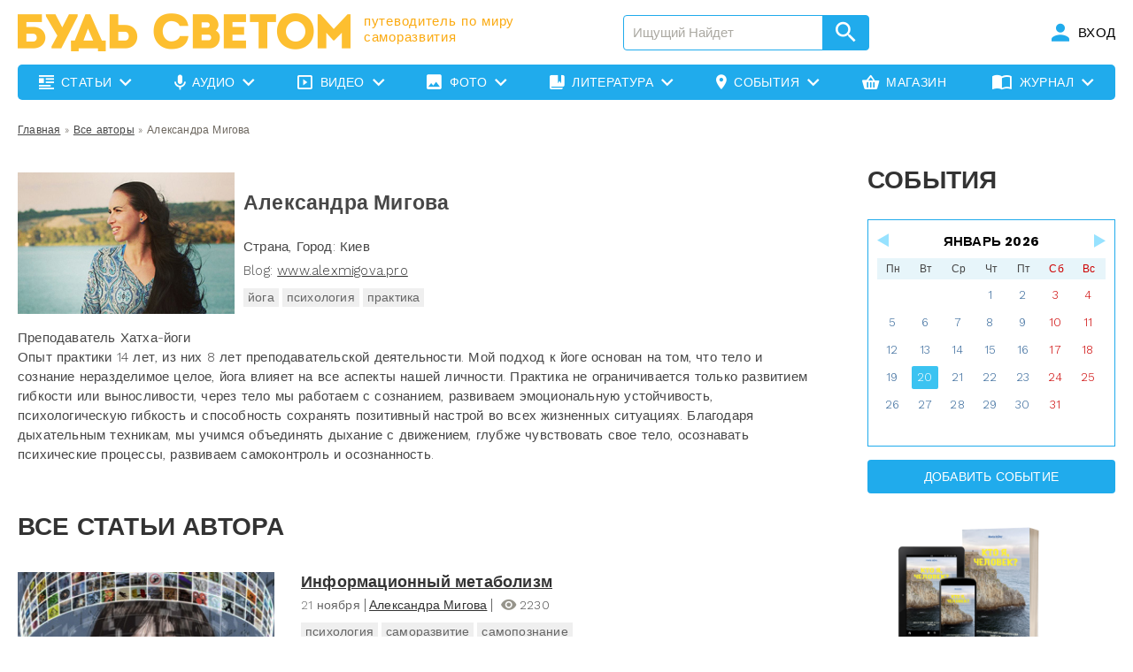

--- FILE ---
content_type: text/html; charset=utf-8
request_url: http://budsvetom.com/authors/297
body_size: 67286
content:
<!DOCTYPE html>
<html>
<head>
<meta content='width=device-width, initial-scale=1.0' name='viewport'>

<title>Будь Светом</title>
<meta content="Будь Светом - путеводитель по миру саморазвития" name="description" />
<meta content="Будь Светом, портал, духовная жизнь" name="keywords" />
<meta content='http://budsvetom.com/authors/297' property='og:url'>
<meta content='522024144523743,117068892269630' property='fb:pages'>
<meta content='1543227370,639568904,100000739854527,751489234' property='fb:admins'>
<meta content='589551634418490' property='fb:app_id'>
<meta content='PKt8sbg7Y-q9CAVQ8AJR2JeKTYZfYvdy9f6LRMByHOg' name='google-site-verification'>
<meta content='49fe7012b152fa15' name='yandex-verification'>
<link href='https://cdnjs.cloudflare.com/ajax/libs/material-design-iconic-font/2.2.0/css/material-design-iconic-font.min.css' rel='stylesheet'>


<link href="/assets/application-1f5112ac1ab8fa9fe21afa692b8afc7b.css" media="all" rel="stylesheet" type="text/css" />
<script src="/assets/application-06ae044fe7e8df8e59185dc638bec38a.js" type="text/javascript"></script>
<meta content="authenticity_token" name="csrf-param" />
<meta content="TOOdiGCZs0x+WK837tcN1fb+YdZcMEnQcJ2gzJ6y5w0=" name="csrf-token" />
<script>
  (function(i,s,o,g,r,a,m){i['GoogleAnalyticsObject']=r;i[r]=i[r]||function(){
      (i[r].q=i[r].q||[]).push(arguments)},i[r].l=1*new Date();a=s.createElement(o),
          m=s.getElementsByTagName(o)[0];a.async=1;a.src=g;m.parentNode.insertBefore(a,m)
  })(window,document,'script','//www.google-analytics.com/analytics.js','ga');
  
  ga('create', 'UA-40939655-1', 'budsvetom.com');
  ga('send', 'pageview');
</script>

<!-- Google Tag Manager -->
<script>
  (function(w,d,s,l,i){w[l]=w[l]||[];w[l].push(
  
  {'gtm.start': new Date().getTime(),event:'gtm.js'}
  );var f=d.getElementsByTagName(s)[0],
  j=d.createElement(s),dl=l!='dataLayer'?'&l='+l:'';j.async=true;j.src=
  'https://www.googletagmanager.com/gtm.js?id='+i+dl;f.parentNode.insertBefore(j,f);
  })(window,document,'script','dataLayer','GTM-N6MKDX3');
</script>
<!-- End Google Tag Manager -->

<!-- Turn off tmp yandex initialization -->



<!-- Turn off tmp vk initialization -->
<!--[if lt IE 9]> <script src="http://html5shim.googlecode.com/svn/trunk/html5.js"></script> <![endif]-->
</head>
<body>
<!-- Google Tag Manager (noscript) -->
<noscript>
<iframe height='0' src='https://www.googletagmanager.com/ns.html?id=GTM-N6MKDX3' style='display:none;visibility:hidden' width='0'></iframe>
</noscript>
<!-- End Google Tag Manager (noscript) -->
<script>
  window.fbAsyncInit = function() {
    FB.init({
      appId      : '589551634418490',
      cookie     : true,
      xfbml      : true,
      version    : 'v2.11'
    });
    FB.AppEvents.logPageView();
  
  };
  
  (function(d, s, id){
     var js, fjs = d.getElementsByTagName(s)[0];
     if (d.getElementById(id)) {return;}
     js = d.createElement(s); js.id = id;
     js.src = "https://connect.facebook.net/en_US/sdk.js";
     fjs.parentNode.insertBefore(js, fjs);
   }(document, 'script', 'facebook-jssdk'));
</script>

<div class='container' id='pagewidth'>
<header class='header' id='header' role='banner'>
<div class='header-block'>
<a class='logo' href='/'>
<img alt='Будь Светом - путеводитель по миру саморазвития' src='/assets/front/logo.png'>
</a>
</div>
<div class='header-block slogan'>
путеводитель по миру
<br>
саморазвития
</div>
<div class='header-block search'>
<form accept-charset="UTF-8" action="/search" class="header-search" method="get"><div style="margin:0;padding:0;display:inline"><input name="utf8" type="hidden" value="&#x2713;" /></div>
<input class="search-text" data-autocomplete="/front/autocomplete_content_item_title" data-no-matches-label="Нет совпадений" id="content_item" name="content_item" placeholder="Ищущий Найдет" type="text" />
<button class='search-submit' type='submit'>
<i class='zmdi zmdi-search zmdi-hc-2x'></i>
</button>
</form>

</div>
<div class='header-block login' id='login'>
<a class='login-trigger'>
<i class='zmdi zmdi-account zmdi-hc-2x'></i>
<span>Вход</span>
</a>
<div class='login-content'>
<div class='inside-trigger'>
<a class='login-trigger'>
<i class='zmdi zmdi-account zmdi-hc-2x'></i>
<span>Вход</span>
<i class='zmdi zmdi-close zmdi-hc-lg'></i>
</a>
</div>
<div>
Войти с помощью:
</div>
<div class='social-enter'>
<a href="/users/auth/facebook" title="Войти с помощью Facebook"><span class='share_icon share_icon_service_facebook'></span>
Facebook
</a><a href="/users/auth/vkontakte" title="Войти с помощью Вконтакте"><span class='share_icon share_icon_service_vkontakte'></span>
Вконтакте
</a></div>
<div class='login-form'>
или
<form accept-charset="UTF-8" action="/users/sign_in" method="post"><div style="margin:0;padding:0;display:inline"><input name="utf8" type="hidden" value="&#x2713;" /><input name="authenticity_token" type="hidden" value="TOOdiGCZs0x+WK837tcN1fb+YdZcMEnQcJ2gzJ6y5w0=" /></div>
<input class="text" id="user_email" name="user[email]" placeholder="E-mail" type="text" />
<input class="text" id="user_password" name="user[password]" placeholder="Пароль" type="password" />
<div class='submit-button'>
<input class='submit' name='' type='submit' value='Войти'>
</div>
<p class='create-account'>
или
<a href="/users/sign_up">Зарегистрироваться
</a></p>
</form>

</div>
</div>

</div>
<div class='header-block mobile-rubrics'>
<nav id='nav-main'>
<ul>
<li>
<a href='/'>Статьи</a>
</li>
<li>
<a href="/video_items">Видео</a>
</li>
<li>
<a href="/audio_albums">Аудио</a>
</li>
<li>
<a href="/photo_albums">Фото</a>
</li>
<li>
<a href="/literature_items">Литература</a>
</li>
<li>
<a href="/events">События</a>
</li>
<li>
<a href="/search">Поиск</a>
</li>
</ul>
</nav>
<div id='nav-trigger'>
<span>
<i class='zmdi zmdi-menu zmdi-hc-lg'></i>
</span>
</div>
<nav id='nav-mobile'></nav>
</div>
<div class='menu-block' id='menu'>
<div class='nav hidden-mobile' id='top-nav'>
<ul class='flex-menu'>
<li class='parent'>
<a href="/"><i class='icon icon-article'></i>
<span class='menu-title'>Статьи</span>
<i class='zmdi zmdi-chevron-down'></i>
</a><ul class='sub-list'>
<li><a href="/rubrics/bud-svetom-o-yoge-i-vseh-ee-aspektah/articles">Йога</a></li>
<li><a href="/rubrics/praktiki-dlya-samorazvitiya-i-duhovnogo-rosta/articles">Практики</a></li>
<li><a href="/rubrics/psihologiya-kak-osoznanaya-rabota-po-samorazvitiyu/articles">Психология</a></li>
<li><a href="/rubrics/zdorovoe-pitanie-ayurveda-vegetorianstvo-syreoedenie-ochischenie/articles">Здоровье</a></li>
<li><a href="/rubrics/religiya-i-nauka-kak-vzaimodopolnyayuschie-instrumenty-poznaniya-mira/articles">Наука</a></li>
<li><a href="/rubrics/intervyu-s-uchitelyami-uchenymi-istorikami/articles">Интервью</a></li>
<li><a href="/rubrics/razmyshleniya-o-zhizni-o-mire-i-meste-cheloveka-v-etom-mire/articles">Другое</a></li>
<li><a href="/rubrics/blagotvoritelnost-i-dobrye-postupki/articles">Добро</a></li>
<li><a href="/rubrics/kolonka/articles">Колонка</a></li>
</ul>
</li>
<li class='parent'>
<a href="/audio_albums"><i class='icon icon-audio'></i>
<span class='menu-title'>Аудио</span>
<i class='zmdi zmdi-chevron-down'></i>
</a><ul class='sub-list'>
<li><a href="/rubrics/audio-knigi-o-duhovnom-razvitii-i-zhizni-velikih-uchiteley/audio_albums/all">Аудио-Книги</a></li>
<li><a href="/rubrics/lektsii-po-samorazvitiyu-skachat-poslushat-besplatno/audio_albums/all">Аудио-Лекции</a></li>
<li><a href="/rubrics/mantry-skachat-poslushat-besplatno/audio_albums/all">Мантры</a></li>
<li><a href="/rubrics/muzyka-dlya-relasatsii-skachat-poslushat-besplatno/audio_albums/all">Для релаксации</a></li>
<li><a href="/rubrics/muzyka-dlya-meditatsii-skachat-slushet-besplatno/audio_albums/all">Для медитации</a></li>
</ul>
</li>
<li class='parent'>
<a href="/video_items"><i class='icon icon-video'></i>
<span class='menu-title'>Видео</span>
<i class='zmdi zmdi-chevron-down'></i>
</a><ul class='sub-list'>
<li><a href="/rubrics/multfilmy-skachat-posmotret-besplatno/video_items/all">Мультфильмы</a></li>
<li><a href="/rubrics/dokumentalnye-filmy-o-duhovnom-razvitii-skachat-posmotret-besplatno/video_items/all">Док. фильмы</a></li>
<li><a href="/rubrics/hudozhestvennyy-filmy-dlya-razvitiya-skachat-posmotret-besplatno/video_items/all">Худ. фильмы</a></li>
<li><a href="/rubrics/video-muzyka-roliki-video-ryady-skachat-posmotret-besplatno/video_items/all">Видео-музыка</a></li>
<li><a href="/rubrics/kontserty-duhovnyh-uchiteley-muzykantov-skachat-posmotret-besplatno/video_items/all">Концерты</a></li>
<li><a href="/rubrics/video-zapisi-urokov-lektsiy-i-seminarov/video_items/all">Видео-уроки</a></li>
<li><a href="/rubrics/intervyu-uchiteley-duhovnyh-praktik-skachat-posmotret-besplatno/video_items/all">Интервью</a></li>
<li><a href="/rubrics/lektsii-duhovnyh-uchiteley-skachat-posmotret-besplatno/video_items/all">Лекции</a></li>
</ul>
</li>
<li class='parent'>
<a href="/photo_albums"><i class='icon icon-photo'></i>
<span class='menu-title'>Фото</span>
<i class='zmdi zmdi-chevron-down'></i>
</a><ul class='sub-list'>
<li><a href="/rubrics/zhivopis/photo_albums/all">Живопись</a></li>
<li><a href="/rubrics/fotoalbomy/photo_albums/all">Фотоальбомы</a></li>
<li><a href="/rubrics/motivatory/photo_albums/all">Мотиваторы &quot;Будь светОМ&quot;</a></li>
<li><a href="/rubrics/fotografii-s-proshedshih-meropriyatiy/photo_albums/all">События</a></li>
<li><a href="/rubrics/fotografii-proshedshih-yoga-turov-i-poezdok/photo_albums/all">Путешествия</a></li>
</ul>
</li>
<li class='parent'>
<a href="/literature_items"><i class='icon icon-litra'></i>
<span class='menu-title'>Литература</span>
<i class='zmdi zmdi-chevron-down'></i>
</a><ul class='sub-list'>
<li><a href="/rubrics/vegetarianskie-i-syroednye-retsepty-skachat-besplatno/literature_items/all">Рецепты</a></li>
<li><a href="/rubrics/knigi-i-zametki-po-zdorovyu/literature_items/all">Здоровье</a></li>
<li><a href="/rubrics/nauchnye-knigi-v-duhovnom-mire-skachat-besplatno/literature_items/all">Наука</a></li>
<li><a href="/rubrics/knigi-po-astrologii-skachat-besplatno/literature_items/all">Астрология</a></li>
<li><a href="/rubrics/knigi-po-psihologii-skachat-besplatno/literature_items/all">Психология</a></li>
<li><a href="/rubrics/knigi-po-religii-skachat-besplatno/literature_items/all">Религия</a></li>
<li><a href="/rubrics/knigi-po-yoge-skachat-besplatno/literature_items/all">Йога</a></li>
<li><a href="/rubrics/pritchi/literature_items/all">Притчи</a></li>
<li><a href="/rubrics/testovaya/literature_items/all">Художественные</a></li>
<li><a href="/rubrics/poeziya/literature_items/all">Поэзия</a></li>
</ul>
</li>
<li class='parent'>
<a href="/events"><i class='icon-event'></i>
<span class='menu-title'>События</span>
<i class='zmdi zmdi-chevron-down'></i>
</a><ul class='sub-list'>
<li><a href="/rubrics/poezdki-v-indiyu-s-opytnymi-gidami/events/all">Поездки и туры</a></li>
<li><a href="/rubrics/festivali-dlya-teh-kto-umeet-radovatsya-zhizni/events/all">Фестивали</a></li>
<li><a href="/rubrics/muzykalnye-kontserty-i-ne-tolko/events/all">Концерты</a></li>
<li><a href="/rubrics/lektsii-uchiteley-i-uchenyh/events/all">Лекции</a></li>
<li><a href="/rubrics/seminary/events/all">Семинары</a></li>
<li><a href="/rubrics/vebinary/events/all">Вебинары</a></li>
<li><a href="/rubrics/vystavka/events/all">Выставка</a></li>
<li><a href="/rubrics/yoga-tury-v-zagadochnuyu-indiyu/events/all">Йога-Тур</a></li>
</ul>
</li>
<li class='parent'>
<a href="/shop"><i class='icon-shop'></i>
<span class='menu-title'>Магазин</span>
</a></li>
<li class='parent'>
<a href="/about_magazine"><i class='icon icon-journal'></i>
<span class='menu-title'>Журнал</span>
<i class='zmdi zmdi-chevron-down'></i>
</a><ul class='sub-list'>
<li><a href="/about_magazine">О журнале</a></li>
<li><a href="/about_magazine#archives">Архив</a></li>
</ul>
</li>
</ul>
</div>

</div>
</header>
<script>
  $(document).ready(function(){
    $("#nav-mobile").html($("#nav-main").html());
    $("#nav-trigger span").click(function(){
      if ($("nav#nav-mobile ul").hasClass("expanded")) {
        $("nav#nav-mobile ul.expanded").removeClass("expanded").slideUp(250);
        $(this).removeClass("open");
      } else {
        $("nav#nav-mobile ul").addClass("expanded").slideDown(250);
        $(this).addClass("open");
      }
    });
  });
</script>


<div style='display: none;'>
<div class='b-modal' id='suggest_modal_window'>
<div class='b-modal_close arcticmodal-close'>X</div>
<div class='suggest_subscription_containter'>
<div id='notice_suggest'>
<p class='paragraph'>
Хотите получать еженедельную рассылку с информацией о новых материалах и предстоящих событиях?
</p>
<p class='paragraph'>
Подпишитесь на нашу рассылку прямо сейчас!
</p>
</div>
<form accept-charset="UTF-8" action="/subscribers/subscribe?position=popup" class="simple_form subscription_form" data-remote="true" id="new_subscriber" method="post" novalidate="novalidate"><div style="margin:0;padding:0;display:inline"><input name="utf8" type="hidden" value="&#x2713;" /><input name="authenticity_token" type="hidden" value="TOOdiGCZs0x+WK837tcN1fb+YdZcMEnQcJ2gzJ6y5w0=" /></div><div class='input'>
<input class="string required text" id="subscriber_name" maxlength="255" name="subscriber[name]" placeholder="Имя" size="50" type="text" />

</div>
<div class='input'>
<input class="string email required text" id="subscriber_email" maxlength="255" name="subscriber[email]" pattern="\A([^@\s]+)@((?:[-a-z0-9]+\.)+[a-z]{2,})\Z" placeholder="Email" size="50" type="text" />

</div>
<div class='flex-line'>
<div>
или через
<a href="/users/auth/facebook" class="share_icon share_icon_service_facebook" title="Войти с помощью Facebook"></a>
<a href="/users/auth/vkontakte" class="share_icon share_icon_service_vkontakte" title="Войти с помощью Вконтакте"></a>
</div>
<div class='create-account'>
<a href="javascript:;" class="switch_to_registration">Регистрация</a>
</div>
</div>
<div class='flex-line margin-top-10'>
<input class='red-submit' name='' onclick="$('.b-modal_close').click(); return false;" type='submit' value='Не сейчас'>
<input class='submit' data-disable-with='Подождите...' name='' type='submit' value='Подписаться'>
</div>
</form>


</div>
<div class='suggest_registration_containter' style='display: none;'>
<div id='notice_suggest'>
Хотите получать еженедельную рассылку с информацией о новых материалах и предстоящих событиях? Зарегистрируйтесь, это займет не более 5 секунд.
</div>
<form accept-charset="UTF-8" action="/users" class="simple_form registration" method="post" novalidate="novalidate"><div style="margin:0;padding:0;display:inline"><input name="utf8" type="hidden" value="&#x2713;" /><input name="authenticity_token" type="hidden" value="TOOdiGCZs0x+WK837tcN1fb+YdZcMEnQcJ2gzJ6y5w0=" /></div><div class='input'>
<input class="string required text" id="user_name" name="user[name]" placeholder="Ваше Имя" size="50" type="text" />
</div>
<div class='input'>
<input class="string email required text" id="user_email" name="user[email]" placeholder="Ваше Имя" size="50" type="text" />
</div>
<div class='input'>
<input class="password required text" id="user_password" name="user[password]" placeholder="Ваш Пароль" size="50" type="password" />
<div class="control-group hidden user_active"><div class="controls"><input class="hidden" id="user_active" name="user[active]" type="hidden" value="true" /></div></div>
<div class="control-group hidden user_delivery"><div class="controls"><input class="hidden" id="user_delivery" name="user[delivery]" type="hidden" value="true" /></div></div>
</div>
<div class='flex-line'>
<div>
или через
<a href="/users/auth/facebook" class="share_icon share_icon_service_facebook" title="Войти с помощью Facebook"></a>
<a href="/users/auth/vkontakte" class="share_icon share_icon_service_vkontakte" title="Войти с помощью Вконтакте"></a>
</div>
</div>
<div class='flex-line margin-top-10'>
<input class='red-submit' name='' onclick="$('.b-modal_close').click(); return false;" type='submit' value='Не сейчас'>
<input class='submit' name='' type='submit' value='Зарегистрироваться'>
</div>
</form>


</div>
</div>
</div>
<script>
  $(document).ready(function(){
    if (!$.cookie('was_suggested')) {
      if(!$.cookie('was_subscribed')) {
        window.modal_window_timer = setTimeout(window.show_modal_window, 20000);
      }
    }
  });
</script>

<div class='yield'></div>
<ul class='breadcrumbs'>
<li>
<a href="/">Главная</a>
»
</li>
<li>
<a href="/authors">Все авторы</a>
»
</li>
<li>Александра Мигова </li>
</ul>
<!-- /breadcrumbs -->
<section class='content'>
<div class='about_author_block'>
<img alt="Recommended_migova" class="autho_photo" src="https://budsvetomprod.s3.amazonaws.com/user/photo/297/recommended_migova.jpg" />
<div class='personal_info'>
<h1 class='rubrica-title'>Александра Мигова </h1>
<div></div>
<div>Страна, Город: Киев</div>
<div>
Blog:
<a href="www.alexmigova.pro">www.alexmigova.pro</a>
</div>
<div>
<span class="tags_list"><a href="/search?content_item=%D0%B9%D0%BE%D0%B3%D0%B0" class="tag_item">йога</a><a href="/search?content_item=%D0%BF%D1%81%D0%B8%D1%85%D0%BE%D0%BB%D0%BE%D0%B3%D0%B8%D1%8F" class="tag_item">психология</a><a href="/search?content_item=%D0%BF%D1%80%D0%B0%D0%BA%D1%82%D0%B8%D0%BA%D0%B0" class="tag_item">практика</a></span>
</div>
</div>
</div>
<div class='content_container'>
<div><p>Преподаватель Хатха-йоги<br />
Опыт практики 14 лет, из них 8 лет преподавательской деятельности. Мой подход к йоге основан на том, что тело и сознание неразделимое целое, йога влияет на все аспекты нашей личности. Практика не ограничивается только развитием гибкости или выносливости, через тело мы работаем с сознанием, развиваем эмоциональную устойчивость, психологическую гибкость и способность сохранять позитивный настрой во всех жизненных ситуациях. Благодаря дыхательным техникам, мы учимся объединять дыхание с движением, глубже чувствовать свое тело, осознавать психические процессы, развиваем самоконтроль и осознанность.</p>
</div>
</div>
<!-- /three-cols -->
<div class='three-cols'>
<div class='title-block'>
<h3 class='title'>Все статьи автора</h3>
</div>
<div id='content_articles_list'>
<div class='article-item'>
<div class='item-cover'>
<a href="/articles/informatsionnyy-metabolizm"><img alt="Recommended_w_278_02" class="last_articles_photo" src="https://budsvetomprod.s3.amazonaws.com/article/photo/2294/recommended_W_278_02.jpg" /></a>
<a href="/rubrics/psihologiya-kak-osoznanaya-rabota-po-samorazvitiyu" class="category rubric-type-article blue">Психология</a>
</div>
<div class='item-info'>
<h3 class='title'>
<a href="/articles/informatsionnyy-metabolizm">Информационный метаболизм</a>
</h3>
<ul>
<li class='date'>21 ноября</li>
<li><a href="/authors/297">Александра Мигова </a></li>
<li class='views-count'><i class="zmdi zmdi-eye zmdi-hc-lg"></i>
2230</li>
</ul>
<div class='tags'>
<span class="tags_list"><a href="/search?content_item=%D0%BF%D1%81%D0%B8%D1%85%D0%BE%D0%BB%D0%BE%D0%B3%D0%B8%D1%8F" class="tag_item">психология</a><a href="/search?content_item=%D1%81%D0%B0%D0%BC%D0%BE%D1%80%D0%B0%D0%B7%D0%B2%D0%B8%D1%82%D0%B8%D0%B5" class="tag_item">саморазвитие</a><a href="/search?content_item=%D1%81%D0%B0%D0%BC%D0%BE%D0%BF%D0%BE%D0%B7%D0%BD%D0%B0%D0%BD%D0%B8%D0%B5" class="tag_item">самопознание</a></span>
</div>
<p>В ближайшем будущем самым дорогим ресурсом будет наше внимание...</p>
</div>
</div>

<div class='article-item'>
<div class='item-cover'>
<a href="/articles/perfektsionizm-ili-pochemu-luchshee-vrag-horoshego"><img alt="Recommended_dp" class="last_articles_photo" src="https://budsvetomprod.s3.amazonaws.com/article/photo/2178/recommended_DP.jpg" /></a>
<a href="/rubrics/bud-svetom-o-yoge-i-vseh-ee-aspektah" class="category rubric-type-article orange">Йога</a>
</div>
<div class='item-info'>
<h3 class='title'>
<a href="/articles/perfektsionizm-ili-pochemu-luchshee-vrag-horoshego">Перфекционизм или почему лучшее враг хорошего.</a>
</h3>
<ul>
<li class='date'>14 марта</li>
<li><a href="/authors/297">Александра Мигова </a></li>
<li class='views-count'><i class="zmdi zmdi-eye zmdi-hc-lg"></i>
2595</li>
</ul>
<div class='tags'>
<span class="tags_list"><a href="/search?content_item=%D0%B9%D0%BE%D0%B3%D0%B0" class="tag_item">йога</a><a href="/search?content_item=%D0%BF%D1%81%D0%B8%D1%85%D0%BE%D0%BB%D0%BE%D0%B3%D0%B8%D1%8F" class="tag_item">психология</a><a href="/search?content_item=%D1%81%D0%B0%D0%BC%D0%BE%D0%BF%D0%BE%D0%B7%D0%BD%D0%B0%D0%BD%D0%B8%D0%B5" class="tag_item">самопознание</a></span>
</div>
<p>Перфекционизм прививали мне с детства - во всём я должна быть лучшая, только так, и никак иначе.</p>
</div>
</div>

<div class='article-item'>
<div class='item-cover'>
<a href="/articles/duhovnyy-futurizm"><img alt="Recommended_intervyu-o-reinkarnacii-01" class="last_articles_photo" src="https://budsvetomprod.s3.amazonaws.com/article/photo/2170/recommended_intervyu-o-reinkarnacii-01.jpg" /></a>
<a href="/rubrics/bud-svetom-o-yoge-i-vseh-ee-aspektah" class="category rubric-type-article orange">Йога</a>
</div>
<div class='item-info'>
<h3 class='title'>
<a href="/articles/duhovnyy-futurizm">Духовный футуризм.</a>
</h3>
<ul>
<li class='date'>1 февраля</li>
<li><a href="/authors/297">Александра Мигова </a></li>
<li class='views-count'><i class="zmdi zmdi-eye zmdi-hc-lg"></i>
3035</li>
</ul>
<div class='tags'>
<span class="tags_list"><a href="/search?content_item=%D0%BA%D0%B0%D1%80%D0%BC%D0%B0" class="tag_item">карма</a><a href="/search?content_item=%D0%B9%D0%BE%D0%B3%D0%B0" class="tag_item">йога</a><a href="/search?content_item=%D1%84%D0%B8%D0%BB%D0%BE%D1%81%D0%BE%D1%84%D0%B8%D1%8F+%D0%B9%D0%BE%D0%B3%D0%B8" class="tag_item">философия йоги</a></span>
</div>
<p>Мир будущего, каким он будет?! Этот вопрос интересует меня очень серьёзно.</p>
</div>
</div>

<div class='article-item'>
<div class='item-cover'>
<a href="/articles/chto-dlya-menya-yoga-1"><img alt="Recommended_untitled-1" class="last_articles_photo" src="https://budsvetomprod.s3.amazonaws.com/article/photo/1854/recommended_Untitled-1.jpg" /></a>
<a href="/rubrics/bud-svetom-o-yoge-i-vseh-ee-aspektah" class="category rubric-type-article orange">Йога</a>
</div>
<div class='item-info'>
<h3 class='title'>
<a href="/articles/chto-dlya-menya-yoga-1">Что для меня йога.</a>
</h3>
<ul>
<li class='date'>20 ноября</li>
<li><a href="/authors/297">Александра Мигова </a></li>
<li class='views-count'><i class="zmdi zmdi-eye zmdi-hc-lg"></i>
3978</li>
</ul>
<div class='tags'>
<span class="tags_list"><a href="/search?content_item=%D0%B9%D0%BE%D0%B3%D0%B0" class="tag_item">йога</a><a href="/search?content_item=%D1%85%D0%B0%D1%82%D1%85%D0%B0+%D0%B9%D0%BE%D0%B3%D0%B0" class="tag_item">хатха йога</a></span>
</div>
<p>Йога вошла в мою жизнь давно, и я уже не представляю жизни без нее, на вопрос, давно ли я занимаюсь, иногда мне хочется ответить: Да, и не одну жизнь!</p>
</div>
</div>

<div class='article-item'>
<div class='item-cover'>
<a href="/articles/viparita-karani-mudra"><img alt="Recommended_untitled-4" class="last_articles_photo" src="https://budsvetomprod.s3.amazonaws.com/article/photo/1214/recommended_Untitled-4.jpg" /></a>
<a href="/rubrics/bud-svetom-o-yoge-i-vseh-ee-aspektah" class="category rubric-type-article orange">Йога</a>
</div>
<div class='item-info'>
<h3 class='title'>
<a href="/articles/viparita-karani-mudra">Випарита Карани Мудра.</a>
</h3>
<ul>
<li class='date'>24 сентября</li>
<li><a href="/authors/297">Александра Мигова </a></li>
<li class='views-count'><i class="zmdi zmdi-eye zmdi-hc-lg"></i>
5301</li>
</ul>
<div class='tags'>
<span class="tags_list"><a href="/search?content_item=%D0%B9%D0%BE%D0%B3%D0%B0" class="tag_item">йога</a><a href="/search?content_item=%D0%B7%D0%B4%D0%BE%D1%80%D0%BE%D0%B2%D1%8C%D0%B5" class="tag_item">здоровье</a><a href="/search?content_item=%D0%BA%D0%BE%D0%BC%D0%BF%D0%BB%D0%B5%D0%BA%D1%81+%D1%83%D0%BF%D1%80%D0%B0%D0%B6%D0%BD%D0%B5%D0%BD%D0%B8%D0%B9" class="tag_item">комплекс упражнений</a><a href="/search?content_item=%D0%B0%D1%81%D0%B0%D0%BD%D1%8B" class="tag_item">асаны</a></span>
</div>
<p>Випарита Карани Мудра – относится к перевернутым антигравитационным позам йоги, которая обладает очень мощным омолаживающим воздействием.</p>
</div>
</div>

<div class='article-item'>
<div class='item-cover'>
<a href="/articles/silovaya-praktika-yogi"><img alt="Recommended_hw3mrkj4ry4" class="last_articles_photo" src="https://budsvetomprod.s3.amazonaws.com/article/photo/1193/recommended_hW3mRkJ4RY4.jpg" /></a>
<a href="/rubrics/bud-svetom-o-yoge-i-vseh-ee-aspektah" class="category rubric-type-article orange">Йога</a>
</div>
<div class='item-info'>
<h3 class='title'>
<a href="/articles/silovaya-praktika-yogi">Силовая практика йоги.</a>
</h3>
<ul>
<li class='date'>21 августа</li>
<li><a href="/authors/297">Александра Мигова </a></li>
<li class='views-count'><i class="zmdi zmdi-eye zmdi-hc-lg"></i>
3678</li>
</ul>
<div class='tags'>
<span class="tags_list"><a href="/search?content_item=%D0%B9%D0%BE%D0%B3%D0%B0" class="tag_item">йога</a><a href="/search?content_item=%D1%85%D0%B0%D1%82%D1%85%D0%B0+%D0%B9%D0%BE%D0%B3%D0%B0" class="tag_item">хатха йога</a><a href="/search?content_item=%D0%B0%D1%81%D0%B0%D0%BD%D1%8B" class="tag_item">асаны</a></span>
</div>
<p>У каждого свои представления о том, какой должна быть сильная личность, но смысл этого слова всегда означает достижение определенного уровня</p>
</div>
</div>

<div class='article-item'>
<div class='item-cover'>
<a href="/articles/zaschita-bez-napadeniya-1"><img alt="Recommended_292575_397707296923470_302182270_n" class="last_articles_photo" src="https://budsvetomprod.s3.amazonaws.com/article/photo/1173/recommended_292575_397707296923470_302182270_n.jpg" /></a>
<a href="/rubrics/psihologiya-kak-osoznanaya-rabota-po-samorazvitiyu" class="category rubric-type-article blue">Психология</a>
</div>
<div class='item-info'>
<h3 class='title'>
<a href="/articles/zaschita-bez-napadeniya-1">Защита без нападения.</a>
</h3>
<ul>
<li class='date'>3 августа</li>
<li><a href="/authors/297">Александра Мигова </a></li>
<li class='views-count'><i class="zmdi zmdi-eye zmdi-hc-lg"></i>
3234</li>
</ul>
<div class='tags'>
<span class="tags_list"><a href="/search?content_item=%D0%BF%D1%81%D0%B8%D1%85%D0%BE%D0%BB%D0%BE%D0%B3%D0%B8%D1%8F" class="tag_item">психология</a><a href="/search?content_item=%D1%81%D0%B0%D0%BC%D0%BE%D1%80%D0%B0%D0%B7%D0%B2%D0%B8%D1%82%D0%B8%D0%B5" class="tag_item">саморазвитие</a><a href="/search?content_item=%D1%81%D0%B0%D0%BC%D0%BE%D0%BF%D0%BE%D0%B7%D0%BD%D0%B0%D0%BD%D0%B8%D0%B5" class="tag_item">самопознание</a></span>
</div>
<p>Управляющим центром нашей жизнедеятельности является головной мозг,но нужно понимать, что эволюционное развитие мозга,связано c развитием человечества</p>
</div>
</div>

<div class='article-item'>
<div class='item-cover'>
<a href="/articles/chelovecheskaya-matreshka"><img alt="Recommended_vfnhtirf1234" class="last_articles_photo" src="https://budsvetomprod.s3.amazonaws.com/article/photo/1112/recommended_vfnhtirf1234.jpg" /></a>
<a href="/rubrics/bud-svetom-o-yoge-i-vseh-ee-aspektah" class="category rubric-type-article orange">Йога</a>
</div>
<div class='item-info'>
<h3 class='title'>
<a href="/articles/chelovecheskaya-matreshka">Человеческая матрешка.</a>
</h3>
<ul>
<li class='date'>1 июня</li>
<li><a href="/authors/297">Александра Мигова </a></li>
<li class='views-count'><i class="zmdi zmdi-eye zmdi-hc-lg"></i>
5347</li>
</ul>
<div class='tags'>
<span class="tags_list"><a href="/search?content_item=%D0%B9%D0%BE%D0%B3%D0%B0" class="tag_item">йога</a><a href="/search?content_item=%D1%81%D1%82%D1%80%D0%BE%D0%B5%D0%BD%D0%B8%D0%B5+%D1%87%D0%B5%D0%BB%D0%BE%D0%B2%D0%B5%D0%BA%D0%B0" class="tag_item">строение человека</a><a href="/search?content_item=%D1%81%D1%82%D1%80%D0%BE%D0%B5%D0%BD%D0%B8%D0%B5+%D0%B9%D0%BE%D0%B3%D0%B8" class="tag_item">строение йоги</a><a href="/search?content_item=%D1%85%D0%B0%D1%82%D1%85%D0%B0+%D0%B9%D0%BE%D0%B3%D0%B0" class="tag_item">хатха йога</a></span>
</div>
<p>Матрешка - это, пожалуй, лучший пример, который можно взять за основу, чтобы в доступной форме объяснить строение тонких тел человека.</p>
</div>
</div>

<div class='article-item'>
<div class='item-cover'>
<a href="/articles/akt-so-tvoreniya"><img alt="Recommended_1011" class="last_articles_photo" src="https://budsvetomprod.s3.amazonaws.com/article/photo/1104/recommended_1011.jpg" /></a>
<a href="/rubrics/razmyshleniya-o-zhizni-o-mire-i-meste-cheloveka-v-etom-mire" class="category rubric-type-article dark-blue">Другое</a>
</div>
<div class='item-info'>
<h3 class='title'>
<a href="/articles/akt-so-tvoreniya">Акт Со-Творения.</a>
</h3>
<ul>
<li class='date'>25 мая</li>
<li><a href="/authors/297">Александра Мигова </a></li>
<li class='views-count'><i class="zmdi zmdi-eye zmdi-hc-lg"></i>
3583</li>
</ul>
<div class='tags'>
<span class="tags_list"><a href="/search?content_item=%D0%B9%D0%BE%D0%B3%D0%B0" class="tag_item">йога</a></span>
</div>
<p>Колоссальная по размерам и сложности система жизни на планете регулируется физическими законами, существа созданы, чтобы сохранять ее равновесие. </p>
</div>
</div>

<div class='article-item'>
<div class='item-cover'>
<a href="/articles/dazhe-strausy-ne-pryachut-svoyu-golovu-v-pesok"><img alt="Recommended_0_9fcd7_a9fb927c_orig" class="last_articles_photo" src="https://budsvetomprod.s3.amazonaws.com/article/photo/1100/recommended_0_9fcd7_a9fb927c_orig.jpg" /></a>
<a href="/rubrics/psihologiya-kak-osoznanaya-rabota-po-samorazvitiyu" class="category rubric-type-article blue">Психология</a>
</div>
<div class='item-info'>
<h3 class='title'>
<a href="/articles/dazhe-strausy-ne-pryachut-svoyu-golovu-v-pesok">Даже страусы не прячут свою голову в песок.</a>
</h3>
<ul>
<li class='date'>18 мая</li>
<li><a href="/authors/297">Александра Мигова </a></li>
<li class='views-count'><i class="zmdi zmdi-eye zmdi-hc-lg"></i>
6530</li>
</ul>
<div class='tags'>
<span class="tags_list"><a href="/search?content_item=%D0%BF%D1%81%D0%B8%D1%85%D0%BE%D0%BB%D0%BE%D0%B3%D0%B8%D1%8F" class="tag_item">психология</a></span>
</div>
<p>«Страусиное поведение» весьма распространенный способ борьбы с неприятностями, при котором человек не желает их замечать, живёт в иллюзиях </p>
</div>
</div>

<div class='article-item'>
<div class='item-cover'>
<a href="/articles/ten"><img alt="Recommended_2787" class="last_articles_photo" src="https://budsvetomprod.s3.amazonaws.com/article/photo/1075/recommended_2787.jpg" /></a>
<a href="/rubrics/psihologiya-kak-osoznanaya-rabota-po-samorazvitiyu" class="category rubric-type-article blue">Психология</a>
</div>
<div class='item-info'>
<h3 class='title'>
<a href="/articles/ten">Тень</a>
</h3>
<ul>
<li class='date'>20 апреля</li>
<li><a href="/authors/297">Александра Мигова </a></li>
<li class='views-count'><i class="zmdi zmdi-eye zmdi-hc-lg"></i>
3383</li>
</ul>
<div class='tags'>
<span class="tags_list"><a href="/search?content_item=%D0%BF%D1%81%D0%B8%D1%85%D0%BE%D0%BB%D0%BE%D0%B3%D0%B8%D1%8F" class="tag_item">психология</a></span>
</div>
<p>Негатив –это то, что люди оценивают как нечто плохое,неприятное,тяжелое, отрицательное, то есть, это рожденное разумом оценочное восприятие и суждения</p>
</div>
</div>

<div class='article-item'>
<div class='item-cover'>
<a href="/articles/modeli-myshleniya"><img alt="Recommended_analytical-thinking_big" class="last_articles_photo" src="https://budsvetomprod.s3.amazonaws.com/article/photo/1034/recommended_analytical-thinking_big.jpg" /></a>
<a href="/rubrics/psihologiya-kak-osoznanaya-rabota-po-samorazvitiyu" class="category rubric-type-article blue">Психология</a>
</div>
<div class='item-info'>
<h3 class='title'>
<a href="/articles/modeli-myshleniya">Модели мышления.</a>
</h3>
<ul>
<li class='date'>16 марта</li>
<li><a href="/authors/297">Александра Мигова </a></li>
<li class='views-count'><i class="zmdi zmdi-eye zmdi-hc-lg"></i>
5713</li>
</ul>
<div class='tags'>
<span class="tags_list"><a href="/search?content_item=%D0%BF%D1%81%D0%B8%D1%85%D0%BE%D0%BB%D0%BE%D0%B3%D0%B8%D1%8F" class="tag_item">психология</a><a href="/search?content_item=%D1%81%D0%B0%D0%BC%D0%BE%D1%80%D0%B0%D0%B7%D0%B2%D0%B8%D1%82%D0%B8%D0%B5" class="tag_item">саморазвитие</a><a href="/search?content_item=%D1%81%D0%B0%D0%BC%D0%BE%D0%BF%D0%BE%D0%B7%D0%BD%D0%B0%D0%BD%D0%B8%D0%B5" class="tag_item">самопознание</a></span>
</div>
<p>Историю государства можно рассматривать, как историю лидеров, в определенные промежутки времени, бравших на себя ответственность за других.</p>
</div>
</div>

<div class='article-item'>
<div class='item-cover'>
<a href="/articles/vibratsii-legkosti"><img alt="Recommended_fonstola.ru-113316" class="last_articles_photo" src="https://budsvetomprod.s3.amazonaws.com/article/photo/1033/recommended_fonstola.ru-113316.jpg" /></a>
<a href="/rubrics/religiya-i-nauka-kak-vzaimodopolnyayuschie-instrumenty-poznaniya-mira" class="category rubric-type-article brown">Наука</a>
</div>
<div class='item-info'>
<h3 class='title'>
<a href="/articles/vibratsii-legkosti">Вибрации легкости.</a>
</h3>
<ul>
<li class='date'>9 марта</li>
<li><a href="/authors/297">Александра Мигова </a></li>
<li class='views-count'><i class="zmdi zmdi-eye zmdi-hc-lg"></i>
5185</li>
</ul>
<div class='tags'>
<span class="tags_list"><a href="/search?content_item=%D0%B9%D0%BE%D0%B3%D0%B0" class="tag_item">йога</a><a href="/search?content_item=%D1%81%D1%82%D1%80%D0%BE%D0%B5%D0%BD%D0%B8%D0%B5+%D1%87%D0%B5%D0%BB%D0%BE%D0%B2%D0%B5%D0%BA%D0%B0" class="tag_item">строение человека</a><a href="/search?content_item=%D0%BD%D0%B0%D1%83%D0%BA%D0%B0" class="tag_item">наука</a></span>
</div>
<p>Безусловная легкость бытия, одно из тех состояний, к которому мы постоянно стремимся различными способами, пытаясь сбросить груз накопившихся  дел.</p>
</div>
</div>

<div class='article-item'>
<div class='item-cover'>
<a href="/articles/vysshaya-sila"><img alt="Recommended__var_www_ord_data_" class="last_articles_photo" src="https://budsvetomprod.s3.amazonaws.com/article/photo/930/recommended__var_www_ord_data_.jpg" /></a>
<a href="/rubrics/razmyshleniya-o-zhizni-o-mire-i-meste-cheloveka-v-etom-mire" class="category rubric-type-article dark-blue">Другое</a>
</div>
<div class='item-info'>
<h3 class='title'>
<a href="/articles/vysshaya-sila">Высшая Сила.</a>
</h3>
<ul>
<li class='date'>10 ноября</li>
<li><a href="/authors/297">Александра Мигова </a></li>
<li class='views-count'><i class="zmdi zmdi-eye zmdi-hc-lg"></i>
7316</li>
</ul>
<div class='tags'>
<span class="tags_list"><a href="/search?content_item=%D0%BF%D1%81%D0%B8%D1%85%D0%BE%D0%BB%D0%BE%D0%B3%D0%B8%D1%8F" class="tag_item">психология</a><a href="/search?content_item=%D1%81%D0%B0%D0%BC%D0%BE%D1%80%D0%B0%D0%B7%D0%B2%D0%B8%D1%82%D0%B8%D0%B5" class="tag_item">саморазвитие</a><a href="/search?content_item=%D1%81%D0%B0%D0%BC%D0%BE%D0%BF%D0%BE%D0%B7%D0%BD%D0%B0%D0%BD%D0%B8%D0%B5" class="tag_item">самопознание</a></span>
</div>
<p>Тот факт, что в этом мире существует некая упорядочивающая Высшая Сила, не подлежит никакому сомнению.</p>
</div>
</div>

<div class='article-item'>
<div class='item-cover'>
<a href="/articles/instrument-soznaniya"><img alt="Recommended_neuroscience-and-enlightenment" class="last_articles_photo" src="https://budsvetomprod.s3.amazonaws.com/article/photo/864/recommended_neuroscience-and-enlightenment.jpg" /></a>
<a href="/rubrics/psihologiya-kak-osoznanaya-rabota-po-samorazvitiyu" class="category rubric-type-article blue">Психология</a>
</div>
<div class='item-info'>
<h3 class='title'>
<a href="/articles/instrument-soznaniya">Инструмент сознания.</a>
</h3>
<ul>
<li class='date'>13 августа</li>
<li><a href="/authors/297">Александра Мигова </a></li>
<li class='views-count'><i class="zmdi zmdi-eye zmdi-hc-lg"></i>
3878</li>
</ul>
<div class='tags'>
<span class="tags_list"><a href="/search?content_item=%D1%81%D0%B0%D0%BC%D0%BE%D0%BF%D0%BE%D0%B7%D0%BD%D0%B0%D0%BD%D0%B8%D0%B5" class="tag_item">самопознание</a></span>
</div>
<p>Мы живем в удивительное время, технический прогресс сделал нашу жизнь похожей на сюжет фантастических романов</p>
</div>
</div>


</div>
</div>
<div class='div' style='clear: both;'></div>
<p class='txtr clear show_more'>
<a href="/authors/297?page=2" class="show_more_button" data-remote="true">Показать ещё 15</a>

</p>
</section>
<aside class='aside'>
<div class='soon-block'>
<div class='title-block'>
<h3 class='title'>События</h3>
</div>
<div>
<script>
  $(document).ready(function() {
    $("#eventCalendarInline").eventCalendar({
      jsonData: [{"date":"2013-05-06 00:00:00","type":"meeting","title":"\u003Cimg alt=\"Upcoming_____\" height=\"60\" src=\"https://budsvetomprod.s3.amazonaws.com/event/photo/53/upcoming_____.jpg\" width=\"60\" /\u003E \u0421\u0435\u043c\u0438\u043d\u0430\u0440 \u00ab\u0419\u043e\u0433\u0430, \u041e\u0441\u0442\u0435\u043e\u043f\u0430\u0442\u0438\u044f \u0438 \u041a\u043e\u0441\u043c\u0435\u0442\u043e\u043b\u043e\u0433\u0438\u044f \u0438\u043b\u0438 \u041a\u0440\u0430\u0441\u043e\u0442\u0430 \u0431\u0435\u0437 \u0436\u0435\u0440\u0442\u0432\u00bb","url":"/events/6-7-maya-seminar-yoga-osteopatiya-i-kosmetologiya-ili-krasota-bez-zhertv"},{"date":"2013-07-06 00:00:00","type":"meeting","title":"\u003Cimg alt=\"Upcoming_environment640x400-640x360\" height=\"60\" src=\"https://budsvetomprod.s3.amazonaws.com/event/photo/59/upcoming_Environment640x400-640x360.jpg\" width=\"60\" /\u003E \u0420\u0435\u0442\u0440\u0438\u0442 \u0432 \u043a\u0430\u0440\u043f\u0430\u0442\u0430\u0445 \u0434\u043b\u044f \u0439\u043e\u0433\u0430-\u0442\u0438\u0447\u0435\u0440\u043e\u0432 \u0438 \u043f\u0440\u043e\u0434\u0432\u0438\u043d\u0443\u0442\u044b\u0445 \u043f\u0440\u0430\u043a\u0442\u0438\u043a\u043e\u0432","url":"/events/retrit-v-karpatah-dlya-yoga-ticherov-i-prodvinutyh-praktikov"},{"date":"2013-07-17 00:00:00","type":"meeting","title":"\u003Cimg alt=\"Upcoming_retrit_05-01_001\" height=\"60\" src=\"https://budsvetomprod.s3.amazonaws.com/event/photo/60/upcoming_retrit_05-01_001.jpg\" width=\"60\" /\u003E \u0420\u0435\u0442\u0440\u0438\u0442 \u0432 \u043a\u0430\u0440\u043f\u0430\u0442\u0430\u0445 \u0434\u043b\u044f \u0432\u0441\u0435\u0445 \u0436\u0435\u043b\u0430\u044e\u0449\u0438\u0445 \u043f\u043e\u0437\u043d\u0430\u0442\u044c \u0441\u0432\u043e\u0435 \u0438\u0441\u0442\u0438\u043d\u043d\u043e\u0435 \u042f","url":"/events/17-26-iyulya-retrit-v-karpatah-dlya-vseh-zhelayuschih-poznat-svoe-istinnoe-ya"},{"date":"2013-05-16 00:00:00","type":"meeting","title":"\u003Cimg alt=\"Upcoming_600_400_avadhut1\" height=\"60\" src=\"https://budsvetomprod.s3.amazonaws.com/event/photo/114/upcoming_600_400_avadhut1.jpg\" width=\"60\" /\u003E \u0414\u0443\u0445\u043e\u0432\u043d\u044b\u0439 \u0443\u0447\u0438\u0442\u0435\u043b\u044c \u0410\u0432\u0430\u0434\u0445\u0443\u0442 \u0421\u0432\u0430\u043c\u0438 \u0432 \u041a\u0438\u0435\u0432\u0435: 16 \u0438 17 \u043c\u0430\u044f 2013","url":"/events/duhovnyy-uchitel-avadhut-svami-v-kieve-16-i-17-maya-2013"},{"date":"2013-05-18 00:00:00","type":"meeting","title":"\u003Cimg alt=\"Upcoming_den_varvara\" height=\"60\" src=\"https://budsvetomprod.s3.amazonaws.com/event/photo/115/upcoming_den_varvara.jpg\" width=\"60\" /\u003E 1-\u0439 \u0443\u0440\u043e\u0432\u0435\u043d\u044c \u043a\u0443\u0440\u0441\u0430 \u0443\u0433\u043b\u0443\u0431\u043b\u0435\u043d\u043d\u043e\u0433\u043e \u0438\u0437\u0443\u0447\u0435\u043d\u0438\u044f \u0439\u043e\u0433\u0438 \u00ab\u0428\u0438\u0432\u0430-\u0428\u0430\u043a\u0442\u0438 \u0439\u043e\u0433\u0430: \u0425\u0410\u0422\u0425\u0410-\u0419\u041e\u0413\u0410\u00bb","url":"/events/1-y-uroven-kursa-uglublennogo-izucheniya-yogi-shiva-shakti-yoga-hatha-yoga-s-denisom-buchmoy-i-varvaroy-franko-18-19-maya-2013-v-kieve"},{"date":"2013-05-31 00:00:00","type":"meeting","title":"\u003Cimg alt=\"Upcoming_eax95s0wlp4\" height=\"60\" src=\"https://budsvetomprod.s3.amazonaws.com/event/photo/119/upcoming_eax95s0wLp4.jpg\" width=\"60\" /\u003E \u0421\u0435\u043c\u0438\u043d\u0430\u0440 \u00ab\u0422\u0440\u0438 \u0412\u044b\u0441\u0448\u0438\u0435 \u0422\u0440\u0435\u043d\u0438\u0440\u043e\u0432\u043a\u0438 \u0432 \u0411\u0443\u0434\u0434\u0438\u0437\u043c\u0435\u00bb","url":"/events/seminar-tri-vysshie-trenirovki-v-buddizme"},{"date":"2013-06-05 00:00:00","type":"meeting","title":"\u003Cimg alt=\"Upcoming_gm-sm\" height=\"60\" src=\"https://budsvetomprod.s3.amazonaws.com/event/photo/120/upcoming_gm-sm.jpg\" width=\"60\" /\u003E \u0420\u0435\u0442\u0440\u0438\u0442 \u043f\u043e \u0431\u0443\u0434\u0434\u0438\u0439\u0441\u043a\u043e\u0439 \u043c\u0435\u0434\u0438\u0442\u0430\u0446\u0438\u0438 \u0441 \u0433\u0435\u0448\u0435 \u041c\u0430\u0439\u043a\u043b\u043e\u043c \u0420\u043e\u0443\u0447\u0435\u043c \u0432 \u041a\u0438\u0435\u0432\u0435","url":"/events/retrit-po-buddiyskoy-meditatsii-s-geshe-mayklom-rouchem-v-kieve"},{"date":"2013-05-18 00:00:00","type":"meeting","title":"\u003Cimg alt=\"Upcoming_7weus33gypn6dknr7bfvi2qzyif9cn3ewzlvh2fwcv88zw3nlnxalnqyw3rqbq7wv-oti4bsyy2dnzk73zj3la_0\" height=\"60\" src=\"https://budsvetomprod.s3.amazonaws.com/event/photo/149/upcoming_7weus33gypn6dknr7bfvi2qzyif9cn3ewzlvh2fwcv88zw3nlnxalnqyw3rqbq7wv-oti4bsyy2dnzk73zj3la_0.jpg\" width=\"60\" /\u003E \u0423\u041a\u0420\u0410\u0418\u041d\u0421\u041a\u0410\u042f \u0419\u041e\u0413\u0410 \u0432 \u0440\u0430\u043c\u043a\u0430\u0445 \u043f\u0440\u0430\u0437\u0434\u043d\u043e\u0432\u0430\u043d\u0438\u044f \u0414\u041d\u042f \u0415\u0412\u0420\u041e\u041f\u042b \u0412 \u0423\u041a\u0420\u0410\u0418\u041d\u0415!","url":"/events/ukrainskaya-yoga-v-ramkah-prazdnovaniya-dnya-evropy-v-ukraine"},{"date":"2013-06-01 00:00:00","type":"meeting","title":"\u003Cimg alt=\"Upcoming__________copy\" height=\"60\" src=\"https://budsvetomprod.s3.amazonaws.com/event/photo/152/upcoming__________copy.jpg\" width=\"60\" /\u003E \u041a\u043e\u043d\u0446\u0435\u0440\u0442-\u041c\u0435\u0434\u0438\u0442\u0430\u0446\u0438\u044f \"\u041a\u043e\u043b\u044b\u0431\u0435\u043b\u044c \u0414\u0443\u0448\u0438\"","url":"/events/kontsert-meditatsiya-kolybel-dushi"},{"date":"2013-05-25 00:00:00","type":"meeting","title":"\u003Cimg alt=\"Upcoming_leh__1_\" height=\"60\" src=\"https://budsvetomprod.s3.amazonaws.com/event/photo/153/upcoming_LEH__1_.jpg\" width=\"60\" /\u003E \u041f\u0443\u0442\u0435\u0448\u0435\u0441\u0442\u0432\u0438\u0435 \u043f\u043e \u0441\u0430\u043a\u0440\u0430\u043b\u044c\u043d\u044b\u043c \u043c\u0435\u0441\u0442\u0430\u043c \u0413\u0438\u043c\u0430\u043b\u0430\u0439\u0441\u043a\u0438\u0445 \u0432\u0435\u0440\u0448\u0438\u043d \u0441 \u0421\u0430\u0442\u0438 \u041c\u0430\u0442\u0430 \u0414\u0436\u0438.","url":"/events/puteshestvie-po-udivitelnym-mestam-gimalayskih-vershin-v-sochetanii-s-praktikami-gimalayskoy-yogi-s-masterom-sati-mata-dzhi"},{"date":"2013-06-01 00:00:00","type":"meeting","title":"\u003Cimg alt=\"Upcoming_img_0139\" height=\"60\" src=\"https://budsvetomprod.s3.amazonaws.com/event/photo/158/upcoming_IMG_0139.jpg\" width=\"60\" /\u003E  2-\u0439 \u0443\u0440\u043e\u0432\u0435\u043d\u044c \u043a\u0443\u0440\u0441\u0430  \"\u0428\u0438\u0432\u0430-\u0428\u0430\u043a\u0442\u0438 \u0439\u043e\u0433\u0430\" \u0441 \u0414\u0435\u043d\u0438\u0441\u043e\u043c \u0411\u0443\u0447\u043c\u043e\u0439, \u0412\u0430\u0440\u0432\u0430\u0440\u043e\u0439 \u0424\u0440\u0430\u043d\u043a\u043e","url":"/events/2-y-uroven-kursa-shiva-shakti-yoga"},{"date":"2013-06-29 00:00:00","type":"meeting","title":"\u003Cimg alt=\"Upcoming_981919464_1365329679\" height=\"60\" src=\"https://budsvetomprod.s3.amazonaws.com/event/photo/159/upcoming_981919464_1365329679.jpg\" width=\"60\" /\u003E \u0420\u0435\u0442\u0440\u0438\u0442 \"\u0421\u0443\u043f\u0435\u0440\u0436\u0435\u0441\u0442\u044c: \u0441\u0430\u043d\u0441\u0430\u0440\u0430\" \u0441 \u0414\u0435\u043d\u0438\u0441\u043e\u043c \u0411\u0443\u0447\u043c\u043e\u0439, \u0412\u0430\u0440\u0432\u0430\u0440\u043e\u0439 \u0424\u0440\u0430\u043d\u043a\u043e \u0438 \u0410\u043b\u0435\u043a\u0441\u0435\u0435\u043c \u0412\u0438\u043d\u043e\u0433\u0440\u0430\u0434\u043e\u0432\u044b\u043c","url":"/events/retrit-superzhest-sansara-s-denisom-buchmoy-varvaroy-franko-i-alekseem-vinogradovym"},{"date":"2013-07-27 00:00:00","type":"meeting","title":"\u003Cimg alt=\"Upcoming_img_8619\" height=\"60\" src=\"https://budsvetomprod.s3.amazonaws.com/event/photo/160/upcoming_IMG_8619.jpg\" width=\"60\" /\u003E \u0420\u0435\u0442\u0440\u0438\u0442-\u0438\u043d\u0442\u0435\u043d\u0441\u0438\u0432 \"\u0412\u043d\u0443\u0442\u0440\u044c \u0441\u0435\u0431\u044f\", \u0433\u043e\u0440\u0430 \u0414\u0440\u0430\u0433\u043e\u0431\u0440\u0430\u0442, \u041a\u0430\u0440\u043f\u0430\u0442\u044b \u0441 \u0414\u0435\u043d\u0438\u0441\u043e\u043c \u0411\u0443\u0447\u043c\u043e\u0439 \u0438 \u0412\u0430\u0440\u0432\u0430\u0440\u043e\u0439 \u0424\u0440\u0430\u043d\u043a\u043e","url":"/events/retrit-intensiv-vnutr-sebya-gora-dragobrat-karpaty-s-denisom-buchmoy-i-varvaroy-franko"},{"date":"2013-08-25 00:00:00","type":"meeting","title":"\u003Cimg alt=\"Upcoming_002__16_\" height=\"60\" src=\"https://budsvetomprod.s3.amazonaws.com/event/photo/161/upcoming_002__16_.jpg\" width=\"60\" /\u003E \u0439\u043e\u0433\u0430-\u0441\u0435\u043c\u0438\u043d\u0430\u0440 \u0432 \u0425\u043e\u0440\u0432\u0430\u0442\u0438\u0438 \u0441 \u0414\u0435\u043d\u0438\u0441\u043e\u043c \u0411\u0443\u0447\u043c\u043e\u0439 \u0438 \u0412\u0430\u0440\u0432\u0430\u0440\u043e\u0439 \u0424\u0440\u0430\u043d\u043a\u043e","url":"/events/yoga-seminar-v-horvatii-s-denisom-buchmoy-i-varvaroy-franko"},{"date":"2013-06-22 00:00:00","type":"meeting","title":"\u003Cimg alt=\"Upcoming_4ashuvoda10\" height=\"60\" src=\"https://budsvetomprod.s3.amazonaws.com/event/photo/164/upcoming_4ashuvoda10.jpg\" width=\"60\" /\u003E \u0423\u0438\u043a\u0435\u043d\u0434 \u043f\u043e-\u0433\u0438\u043c\u0430\u043b\u0430\u0439\u0441\u043a\u0438: \u043f\u0440\u0430\u043a\u0442\u0438\u043a\u0430 \u0432 \u043c\u0435\u0441\u0442\u0435 \u0421\u0438\u043b\u044b, \u043f\u043e\u044e\u0449\u0438\u0435 \u0447\u0430\u0448\u0438, \u0437\u0432\u0443\u043a\u043e\u0432\u043e\u0439 \u043c\u0430\u0441\u0441\u0430\u0436 \u043d\u0430 \u0432\u043e\u0434\u0435. \u0422\u0440\u0430\u0445\u0442\u0435\u043c\u0438\u0440\u043e\u0432 \u043f\u043e\u043b\u0443\u043e\u0441\u0442\u0440\u043e\u0432.","url":"/events/uikend-po-gimalayski-praktika-v-meste-sily-poyuschie-chashi-zvukovoy-massazh-na-vode-trahtemirov-poluostrov"},{"date":"2013-07-21 00:00:00","type":"meeting","title":"\u003Cimg alt=\"Upcoming_579407\" height=\"60\" src=\"https://budsvetomprod.s3.amazonaws.com/event/photo/168/upcoming_579407.jpg\" width=\"60\" /\u003E \u0412 \u041a\u0438\u0435\u0432\u0435 \u043f\u0440\u043e\u0439\u0434\u0435\u0442 \u044f\u0440\u043a\u0438\u0439 \u0444\u0435\u0441\u0442\u0438\u0432\u0430\u043b\u044c \u043a\u0440\u0430\u0441\u043e\u043a \u0425\u043e\u043b\u0438","url":"/events/v-kieve-proydet-yarkiy-festival-krasok-holi"},{"date":"2013-06-14 00:00:00","type":"meeting","title":"\u003Cimg alt=\"Upcoming_292485_3368567743021_282963874_n\" height=\"60\" src=\"https://budsvetomprod.s3.amazonaws.com/event/photo/176/upcoming_292485_3368567743021_282963874_n.jpg\" width=\"60\" /\u003E C\u0435\u043c\u0438\u043d\u0430\u0440 \u043f\u043e \u0433\u0438\u043c\u0430\u043b\u0430\u0439\u0441\u043a\u043e\u0439 \u0439\u043e\u0433\u0435 \"\u041f\u0440\u043e\u0441\u0442\u043e \u043e \u0433\u043b\u0430\u0432\u043d\u043e\u043c\". \u041c\u0438\u043d\u0441\u043a","url":"/events/ceminar-po-gimalayskoy-yoge-prosto-o-glavnom"},{"date":"2013-06-23 00:00:00","type":"meeting","title":"\u003Cimg alt=\"Upcoming_bm7_sfmccaa9pvt\" height=\"60\" src=\"https://budsvetomprod.s3.amazonaws.com/event/photo/187/upcoming_BM7_SfMCcAA9PVt.jpg\" width=\"60\" /\u003E The Global Meditation Movement","url":"/events/the-global-meditation-movement"},{"date":"2013-07-01 00:00:00","type":"meeting","title":"\u003Cimg alt=\"Upcoming_yogameditation\" height=\"60\" src=\"https://budsvetomprod.s3.amazonaws.com/event/photo/191/upcoming_YogaMeditation.jpg\" width=\"60\" /\u003E \u0421\u0435\u043c\u0438\u043d\u0430\u0440 \"\u041f\u043e\u0438\u0441\u043a\u0430\u0445 \u0447\u0443\u0434\u0430\" \u0441 \u0412\u0430\u043b\u0435\u0440\u0438\u0435\u043c \u0411\u0440\u043e\u0434\u043d\u0435\u0432\u0441\u043a\u0438\u043c \u0438 \u0415\u043b\u0435\u043d\u043e\u0439 \u0413\u0410\u0444\u0438\u044f\u043a","url":"/events/seminar-poiskah-chuda-s-valeriem-brodnevskim-i-elenoy-gafiyak"},{"date":"2013-07-05 00:00:00","type":"meeting","title":"\u003Cimg alt=\"Upcoming_joga_498x280\" height=\"60\" src=\"https://budsvetomprod.s3.amazonaws.com/event/photo/193/upcoming_joga_498x280.jpg\" width=\"60\" /\u003E \u0419\u043e\u0433\u0430-\u0412\u044b\u0445\u043e\u0434\u043d\u044b\u0435 \u0432 \u041e\u0434\u0435\u0441\u0441\u0435 \u003C\u003C\u041f\u0440\u043e\u0441\u0442\u043e. \u0412\u0435\u0441\u0435\u043b\u043e. \u041e \u0413\u043b\u0430\u0432\u043d\u043e\u043c\u003E\u003E","url":"/events/yoga-vyhodnye-v-odesse-prosto-veselo-o-glavnom"},{"date":"2013-07-08 00:00:00","type":"meeting","title":"\u003Cimg alt=\"Upcoming_bs_-af8pwg0\" height=\"60\" src=\"https://budsvetomprod.s3.amazonaws.com/event/photo/204/upcoming_Bs_-Af8Pwg0.jpg\" width=\"60\" /\u003E \u0420\u0415\u0422\u0420\u0418\u0422\u042b \u0421 \u0421\u0410\u041d\u041e\u041c \u0421\u0410\u0422\u0422\u0410\u0420\u0418. ","url":"/events/retrity-s-sanom-sattari"},{"date":"2013-08-21 00:00:00","type":"meeting","title":"\u003Cimg alt=\"Upcoming_2yxqpg3kgdm\" height=\"60\" src=\"https://budsvetomprod.s3.amazonaws.com/event/photo/212/upcoming_2yXqPg3kgDM.jpg\" width=\"60\" /\u003E \u041f\u0435\u0440\u0432\u044b\u0439 \u0423\u043a\u0440\u0430\u0438\u043d\u0441\u043a\u0438\u0439 \u0424\u0435\u0441\u0442\u0438\u0432\u0430\u043b\u044c \u041a\u0443\u043d\u0434\u0430\u043b\u0438\u043d\u0438 \u0419\u043e\u0433\u0438","url":"/events/pervyy-ukrainskiy-festival-kundalini-yogi"},{"date":"2013-07-23 00:00:00","type":"meeting","title":"\u003Cimg alt=\"Upcoming_nukunu6-e1368556994173-150x150\" height=\"60\" src=\"https://budsvetomprod.s3.amazonaws.com/event/photo/214/upcoming_nukunu6-e1368556994173-150x150.jpg\" width=\"60\" /\u003E \u0422\u0440\u0435\u043d\u0438\u043d\u0433 \u0438 \u0440\u0435\u0442\u0440\u0438\u0442 \u0441 \u041d\u0443\u043a\u0443\u043d\u0443, \u043f\u043e\u0434 \u041a\u0438\u0435\u0432\u043e\u043c, ","url":"/events/trening-i-retrit-s-nukunu-pod-kievom"},{"date":"2013-09-06 00:00:00","type":"meeting","title":"\u003Cimg alt=\"Upcoming_1\" height=\"60\" src=\"https://budsvetomprod.s3.amazonaws.com/event/photo/215/upcoming_1.jpg\" width=\"60\" /\u003E \u0410\u0421\u0422\u0420\u041e\u041b\u041e\u0413\u0418\u042f: \u0411\u0410\u0417\u041e\u0412\u042b\u0419 \u041a\u0423\u0420\u0421 ","url":"/events/astrologiya-bazovyy-kurs"},{"date":"2013-07-25 00:00:00","type":"meeting","title":"\u003Cimg alt=\"Upcoming_9\" height=\"60\" src=\"https://budsvetomprod.s3.amazonaws.com/event/photo/223/upcoming_9.jpg\" width=\"60\" /\u003E \u0424\u0435\u0441\u0442\u0438\u0432\u0430\u043b\u044c \"\u0412\u0415\u0414\u0410\u041b\u0410\u0419\u0424\"","url":"/events/festival-vedalayf"},{"date":"2013-07-04 00:00:00","type":"meeting","title":"\u003Cimg alt=\"Upcoming_festival-jogi-v-zelenoj-tare-\" height=\"60\" src=\"https://budsvetomprod.s3.amazonaws.com/event/photo/224/upcoming_festival-jogi-v-zelenoj-tare-.jpg\" width=\"60\" /\u003E \u0424\u0435\u0441\u0442\u0438\u0432\u0430\u043b\u044c \u0439\u043e\u0433\u0438 \u0438 \u0434\u0443\u0445\u043e\u0432\u043d\u044b\u0445 \u043f\u0440\u0430\u043a\u0442\u0438\u043a \"\u041f\u0440\u043e\u0431\u0443\u0436\u0434\u0435\u043d\u0438\u0435\".","url":"/events/festival-yogi-i-duhovnyh-praktik-probuzhdenie"},{"date":"2013-07-28 00:00:00","type":"meeting","title":"\u003Cimg alt=\"Upcoming_a_f0d0645b\" height=\"60\" src=\"https://budsvetomprod.s3.amazonaws.com/event/photo/225/upcoming_a_f0d0645b.jpg\" width=\"60\" /\u003E \u041f\u0440\u043e\u0431\u0443\u0436\u0434\u0435\u043d\u0438\u0435 \u0433\u043e\u043b\u043e\u0441\u0430 \u0432 \u043b\u044e\u0431\u0432\u0438. ","url":"/events/probuzhdenie-golosa-v-lyubvi"},{"date":"2013-11-01 00:00:00","type":"meeting","title":"\u003Cimg alt=\"Upcoming_glogmb19eew\" height=\"60\" src=\"https://budsvetomprod.s3.amazonaws.com/event/photo/226/upcoming_gloGmb19eew.jpg\" width=\"60\" /\u003E \u041f\u0440\u0430\u0437\u0434\u043d\u0438\u043a \u0436\u0438\u0437\u043d\u0438 \u0432 \u0413\u043e\u0430. \u0422\u0440\u0430\u043d\u0441\u0444\u043e\u0440\u043c\u0430\u0446\u0438\u043e\u043d\u043d\u044b\u0439 \u0442\u0440\u0435\u043d\u0438\u043d\u0433.","url":"/events/prazdnik-zhizni-v-goa-transformatsionnyy-trening"},{"date":"2013-07-27 00:00:00","type":"meeting","title":"\u003Cimg alt=\"Upcoming_krishadas\" height=\"60\" src=\"https://budsvetomprod.s3.amazonaws.com/event/photo/228/upcoming_krishadas.jpg\" width=\"60\" /\u003E \u0412\u041f\u0415\u0420\u0412\u042b\u0415 \u0412 \u041a\u0418\u0415\u0412\u0415!  \u041a\u0440\u0438\u0448\u043d\u0430-\u0414\u0430\u0441 - \"\u043b\u0443\u0447\u0448\u0438\u0439 \u043d\u044c\u044e-\u044d\u0439\u0434\u0436 \u0438\u0441\u043f\u043e\u043b\u043d\u0438\u0442\u0435\u043b\u044c\u00bb  \u0432 \u043d\u043e\u043c\u0438\u043d\u0430\u0446\u0438\u0438  \u00ab\u0413\u0440\u044d\u043c\u043c\u0438 2013\u2033 ","url":"/events/vpervye-v-kieve-krishna-das-luchshiy-nyu-eydzh-ispolnitel-v-nominatsii-gremmi-2013"},{"date":"2013-08-17 00:00:00","type":"meeting","title":"\u003Cimg alt=\"Upcoming_x_36df2f65\" height=\"60\" src=\"https://budsvetomprod.s3.amazonaws.com/event/photo/230/upcoming_x_36df2f65.jpg\" width=\"60\" /\u003E  \u041c\u0435\u0436\u0434\u0443\u043d\u0430\u0440\u043e\u0434\u043d\u044b\u0439 \u0444\u0435\u0441\u0442\u0438\u0432\u0430\u043b\u044c \u0440\u0430\u0437\u0432\u0438\u0442\u0438\u044f \u0438 \u043f\u043e\u0437\u0438\u0442\u0438\u0432\u043d\u043e\u0433\u043e \u0442\u0432\u043e\u0440\u0447\u0435\u0441\u0442\u0432\u0430 \"\u0421\u043a\u0430\u0437\u043e\u0447\u043d\u044b\u0439 \u0413\u043e\u0440\u043e\u0434\" 2013","url":"/events/mezhdunarodnyy-festival-razvitiya-i-pozitivnogo-tvorchestva-skazochnyy-gorod-1"},{"date":"2013-07-27 00:00:00","type":"meeting","title":"\u003Cimg alt=\"Upcoming_14\" height=\"60\" src=\"https://budsvetomprod.s3.amazonaws.com/event/photo/234/upcoming_14.jpg\" width=\"60\" /\u003E \u0421\u0435\u043c\u0438\u043d\u0430\u0440 \u00ab\u0414\u044b\u0445\u0430\u043d\u0438\u0435: \u0425\u043e\u043b\u043e-\u0440\u0435\u0431\u0435\u0444\u0438\u043d\u0433\u00bb 27-28 \u0438\u044e\u043b\u044f, 3-4 \u0430\u0432\u0433\u0443\u0441\u0442\u0430 2013 \u0432 \u041a\u0438\u0435\u0432\u0435","url":"/events/seminar-dyhanie-holo-rebefing-27-28-iyulya-3-4-avgusta-2013-v-kieve"},{"date":"2013-07-13 00:00:00","type":"meeting","title":"\u003Cimg alt=\"Upcoming_dualnist\" height=\"60\" src=\"https://budsvetomprod.s3.amazonaws.com/event/photo/239/upcoming_dualnist.jpg\" width=\"60\" /\u003E \u0421\u0443\u0431\u0431\u043e\u0442\u0430-\u0432\u043e\u0441\u043a\u0440\u0435\u0441\u0435\u043d\u044c\u0435, 13-14 \u0438\u044e\u043b\u044f, \u0440\u0435\u0442\u0440\u0438\u0442 \"\u0421\u0443\u043f\u0435\u0440\u0436\u0435\u0441\u0442\u044c: \u0441\u0430\u043d\u0441\u0430\u0440\u0430\" ","url":"/events/subbota-voskresenie-13-14-iyulya-retrit-superzhest-sansara"},{"date":"2013-08-02 00:00:00","type":"meeting","title":"\u003Cimg alt=\"Upcoming_1008281_280154352130355_1615741276_o\" height=\"60\" src=\"https://budsvetomprod.s3.amazonaws.com/event/photo/240/upcoming_1008281_280154352130355_1615741276_o.jpg\" width=\"60\" /\u003E \u0421\u0442\u043e-\u0444\u0435\u0441\u0442 - \u0444\u0435\u0441\u0442\u0438\u0432\u0430\u043b\u044c \u0440\u0430\u0441\u043a\u0440\u044b\u0442\u0438\u044f \u043f\u043e\u0442\u0435\u043d\u0446\u0438\u0430\u043b\u0430 \u043d\u0430 \u0432\u0441\u0435 100% ","url":"/events/sto-fest-2-5-avgusta-2013-krym-geroevka"},{"date":"2013-08-06 00:00:00","type":"meeting","title":"\u003Cimg alt=\"Upcoming_20130706_orfika_1\" height=\"60\" src=\"https://budsvetomprod.s3.amazonaws.com/event/photo/242/upcoming_20130706_orfika_1.jpg\" width=\"60\" /\u003E \u041e\u0420\u0424\u0418\u0427\u0415\u0421\u041a\u0418\u0419 \u0424\u0415\u0421\u0422\u0418\u0412\u0410\u041b\u042c \u0414\u041b\u042f \u0412\u0421\u0415\u0425 \u0412\u041e\u0417\u0420\u0410\u0421\u0422\u041e\u0412!!!   ","url":"/events/orficheskiy-festival-dlya-vseh-vozrastov"},{"date":"2013-10-12 00:00:00","type":"meeting","title":"\u003Cimg alt=\"Upcoming_image009\" height=\"60\" src=\"https://budsvetomprod.s3.amazonaws.com/event/photo/252/upcoming_image009.jpg\" width=\"60\" /\u003E \u0414\u0443\u0445\u043e\u0432\u043d\u043e\u0435 \u043f\u0443\u0442\u0435\u0448\u0435\u0441\u0442\u0432\u0438\u0435 \u00ab\u0412\u041e\u0417\u0412\u0420\u0410\u0429\u0415\u041d\u0418\u0415 \u0414\u041e\u041c\u041e\u0419\u00bb","url":"/events/duhovnoe-puteshestvie-vozvraschenie-domoy"},{"date":"2013-08-11 00:00:00","type":"meeting","title":"\u003Cimg alt=\"Upcoming_flqbjr4il8g\" height=\"60\" src=\"https://budsvetomprod.s3.amazonaws.com/event/photo/258/upcoming_FlqBJR4iL8g.jpg\" width=\"60\" /\u003E \u0424\u0435\u0441\u0442\u0438\u0432\u0430\u043b\u044c \u0419\u043e\u0433\u0438, \u0422\u0430\u043d\u0442\u0440\u044b \u0438 \u043c\u0430\u0441\u0441\u0430\u0436\u0430 YoTa-fest","url":"/events/festival-yogi-tantry-i-massazha-yota-fest"},{"date":"2013-06-20 00:00:00","type":"meeting","title":"\u003Cimg alt=\"Upcoming_default\" height=\"60\" src=\"http://budsvetom.com/assets/fallback/upcoming_default.jpg\" width=\"60\" /\u003E \u041f\u0440\u043e\u0448\u0435\u043b \u043a\u0443\u0440\u0441 \u0439\u043e\u0433\u0430-\u0442\u0438\u0447\u0435\u0440\u043e\u0432 \"\u0410\u043a\u0430\u0434\u0435\u043c\u0438\u0438 \u0433\u0438\u043c\u0430\u043b\u0430\u0439\u0441\u043a\u043e\u0439 \u0439\u043e\u0433\u0438 \u0438 \u0440\u0435\u0430\u043b\u0438\u0437\u0430\u0446\u0438\u0438 \u0447\u0435\u043b\u043e\u0432\u0435\u043a\u0430\" \u0432 \u0421\u0438\u0431\u0438\u0440\u0438!","url":"/events/proshel-kurs-yoga-ticherov-akademii-gimalayskoy-yogi-i-realizatsii-cheloveka-v-sibiri"},{"date":"2013-07-26 00:00:00","type":"meeting","title":"\u003Cimg alt=\"Upcoming_1069357_632073820143616_327244666_n\" height=\"60\" src=\"https://budsvetomprod.s3.amazonaws.com/event/photo/276/upcoming_1069357_632073820143616_327244666_n.jpg\" width=\"60\" /\u003E \u0421\u0435\u043c\u0438\u043d\u0430\u0440 \u0441 \u0421\u0430\u0442\u0438 \u041c\u0430\u0442\u0430  \u00ab7 \u0427\u0410\u041a\u0420 \u2013 7 \u0421\u0422\u0423\u041f\u0415\u041d\u0415\u0419 \u041a \u0420\u0415\u0410\u041b\u0418\u0417\u0410\u0426\u0418\u0418\u00bb. \u041c\u0438\u043d\u0441\u043a","url":"/events/seminar-sati-mata-minsk"},{"date":"2013-08-18 00:00:00","type":"meeting","title":"\u003Cimg alt=\"Upcoming_4ashuvoda10\" height=\"60\" src=\"https://budsvetomprod.s3.amazonaws.com/event/photo/277/upcoming_4ashuvoda10.jpg\" width=\"60\" /\u003E \u0423\u0438\u043a\u0435\u043d\u0434 \u043f\u043e-\u0433\u0438\u043c\u0430\u043b\u0430\u0439\u0441\u043a\u0438: \u0417\u0432\u0443\u043a\u043e\u0432\u043e\u0439 \u043c\u0430\u0441\u0441\u0430\u0436 \u043f\u043e\u044e\u0449\u0438\u043c\u0438 \u0447\u0430\u0448\u0430\u043c\u0438 \u043d\u0430 \u0432\u043e\u0434\u0435","url":"/events/uikend-po-gimalayski-zvukovoy-massazh-poyuschimi-chashami-na-vode"},{"date":"2013-08-23 00:00:00","type":"meeting","title":"\u003Cimg alt=\"Upcoming_dsc_0475\" height=\"60\" src=\"https://budsvetomprod.s3.amazonaws.com/event/photo/296/upcoming_DSC_0475.jpg\" width=\"60\" /\u003E \u0421\u0435\u043c\u0438\u043d\u0430\u0440 \u0421\u0430\u0442\u0438 \u041c\u0430\u0442\u0430 \u0414\u0436\u0438 \"\u0412\u0441\u0435\u043b\u0435\u043d\u043d\u0430\u044f \u0432\u043d\u0443\u0442\u0440\u0438 \u043d\u0430\u0441\" \u0434\u043b\u044f \u043f\u0435\u0434\u0430\u0433\u043e\u0433\u043e\u0432 \u0412\u0423\u0417\u041e\u0412 \u0438 \u0443\u0447\u0435\u0431\u043d\u044b\u0445 \u0437\u0430\u0432\u0435\u0434\u0435\u043d\u0438\u0439.","url":"/events/seminar-sati-mata-dzhi-vselennaya-vnutri-nas-dlya-pedagogov-vuzov-i-uchebnyh-zavedeniy"},{"date":"2013-09-25 00:00:00","type":"meeting","title":"\u003Cimg alt=\"Upcoming_dsc_0145\" height=\"60\" src=\"https://budsvetomprod.s3.amazonaws.com/event/photo/298/upcoming_DSC_0145.jpg\" width=\"60\" /\u003E \u041a\u0443\u0440\u0441 \u0439\u043e\u0433\u0430-\u0442\u0438\u0447\u0435\u0440\u043e\u0432 \u201c\u0410\u043a\u0430\u0434\u0435\u043c\u0438\u0438 \u0413\u0438\u043c\u0430\u043b\u0430\u0439\u0441\u043a\u043e\u0439 \u0441\u0438\u0434\u0434\u0445\u0430-\u0439\u043e\u0433\u0438\u201d \u0432 \u041b\u0430\u0442\u0432\u0438\u0438","url":"/events/kurs-yoga-ticherov-akademii-gimalayskoy-siddha-yogi-v-latvii-1"},{"date":"2013-09-22 00:00:00","type":"meeting","title":"\u003Cimg alt=\"Upcoming_1174229_521839917886828_2000235362_n__1_\" height=\"60\" src=\"https://budsvetomprod.s3.amazonaws.com/event/photo/316/upcoming_1174229_521839917886828_2000235362_n__1_.jpg\" width=\"60\" /\u003E  \u041f\u0430\u043b\u043e\u043c\u043d\u0438\u0447\u0435\u0441\u0442\u0432\u043e \u043f\u043e 15 \u0441\u0432\u044f\u0449\u0435\u043d\u043d\u044b\u043c \u043c\u0435\u0441\u0442\u0430\u043c \u0413\u0438\u043c\u0430\u043b\u0430\u0435\u0432 \u0441 \u0414\u0435\u043d\u0438\u0441\u043e\u043c \u0411\u0443\u0447\u043c\u043e\u0439 \u0438 \u0412\u0430\u0440\u0432\u0430\u0440\u043e\u0439 \u0424\u0440\u0430\u043d\u043a\u043e","url":"/events/22-sentyabrya-13-oktyabrya-palomnichestvo-po-15-svyaschennym-mestam-gimalaev-s-denisom-buchmoy-i-varvaroy-franko"},{"date":"2013-08-31 00:00:00","type":"meeting","title":"\u003Cimg alt=\"Upcoming_happyness-e1376559843676\" height=\"60\" src=\"https://budsvetomprod.s3.amazonaws.com/event/photo/331/upcoming_happyness-e1376559843676.jpg\" width=\"60\" /\u003E \u0424\u0435\u0441\u0442\u0438\u0432\u0430\u043b\u044c \u00ab\u0414\u0435\u043d\u044c \u0441\u0447\u0430\u0441\u0442\u044c\u044f\u00bb \u0432 \u041a\u0438\u0435\u0432\u0435 31 \u0430\u0432\u0433\u0443\u0441\u0442\u0430 \u2014 1 \u0441\u0435\u043d\u0442\u044f\u0431\u0440\u044f 2013","url":"/events/festival-den-schastya-v-kieve-31-avgusta-1-sentyabrya-2013"},{"date":"2013-08-24 00:00:00","type":"meeting","title":"\u003Cimg alt=\"Upcoming_rabota-s-energiyami-cheloveka\" height=\"60\" src=\"https://budsvetomprod.s3.amazonaws.com/event/photo/355/upcoming_rabota-s-energiyami-cheloveka.png\" width=\"60\" /\u003E \u041e\u0437\u0434\u043e\u0440\u043e\u0432\u0438\u0442\u0435\u043b\u044c\u043d\u044b\u0439 \u0446\u0438\u0433\u0443\u043d, \u0432\u043e\u0441\u0441\u0442\u0430\u043d\u043e\u0432\u043b\u0435\u043d\u0438\u0435 \u0430\u0443\u0440\u044b \u0438 \u0447\u0430\u043a\u0440","url":"/events/ozdorovitelnyy-tsigun-vosstanovlenie-aury-i-chakr"},{"date":"2013-09-07 00:00:00","type":"meeting","title":"\u003Cimg alt=\"Upcoming_______________2013-08-30___12.17.00\" height=\"60\" src=\"https://budsvetomprod.s3.amazonaws.com/event/photo/367/upcoming_______________2013-08-30___12.17.00.png\" width=\"60\" /\u003E \u0414\u044b\u0445\u0430\u043d\u0438\u0435 \u0414\u0437\u0435\u043d: \u043a\u043e\u043d\u0446\u0435\u0440\u0442 \u043d\u0430 \u044f\u043f\u043e\u043d\u0441\u043a\u043e\u0439 \u0444\u043b\u0435\u0439\u0442\u0435 \u0421\u044f\u043a\u0443\u0445\u0430\u0442\u0438  \u0432 \u0438\u0441\u0441\u043f\u043e\u043b\u043d\u0435\u043d\u0438\u0438  Un Ryuu","url":"/events/dyhanie-zen"},{"date":"2014-01-27 00:00:00","type":"meeting","title":"\u003Cimg alt=\"Upcoming_samadhi\" height=\"60\" src=\"https://budsvetomprod.s3.amazonaws.com/event/photo/375/upcoming_samadhi.jpg\" width=\"60\" /\u003E \u041e\u0431\u043d\u043e\u0432\u043b\u0435\u043d\u0438\u0435 \u0438\u043d\u0444\u043e\u0440\u043c\u0430\u0446\u0438\u0438 \u043f\u043e \u0441\u0435\u043c\u0438\u043d\u0430\u0440\u0443 \u00ab\u0421\u0430\u043c\u0430\u0434\u0445\u0438 \u2013 \u043e\u043f\u044b\u0442 \u043c\u0435\u0436\u0434\u0443 \u0416\u0438\u0437\u043d\u044c\u044e \u0438 \u0421\u043c\u0435\u0440\u0442\u044c\u044e\u00bb","url":"/events/samadhi-opyt-po-tu-storonu-zhizni-i-smerti"},{"date":"2013-09-22 00:00:00","type":"meeting","title":"\u003Cimg alt=\"Upcoming_539844_211602908983897_1480564719_n\" height=\"60\" src=\"https://budsvetomprod.s3.amazonaws.com/event/photo/387/upcoming_539844_211602908983897_1480564719_n.jpg\" width=\"60\" /\u003E \"\u0418\u0421\u0426\u0415\u041b\u0415\u041d\u0418\u0415 \u0414\u0423\u0428\u0418\" - \u0432\u043f\u0435\u0440\u0432\u044b\u0435 \u0432 \u0423\u043a\u0440\u0430\u0438\u043d\u0435 \u043f\u0440\u043e\u0439\u0434\u0435\u0442 \u0446\u0438\u043a\u043b \u0441\u0435\u043c\u0438\u043d\u0430\u0440\u043e\u0432 \u043e\u0442 \u0421\u044d\u043b\u0430 \u0420\u0435\u0439\u0447\u0435\u043b\u0430 ","url":"/events/istselenie-dushi-vpervye-v-ukraine-proydet-tsikl-seminarov-ot-sela-reychela"},{"date":"2013-10-19 00:00:00","type":"meeting","title":"\u003Cimg alt=\"Upcoming_yivtpeu8ecc\" height=\"60\" src=\"https://budsvetomprod.s3.amazonaws.com/event/photo/394/upcoming_yiVTpEU8ecc.jpg\" width=\"60\" /\u003E \u0421\u0430\u0442\u0441\u0430\u043d\u0433-\u0438\u043d\u0442\u0435\u043d\u0441\u0438\u0432 \u0441 \u041c\u0443\u0434\u0436\u0438, \u041c\u043e\u0441\u043a\u0432\u0430","url":"/events/satsang-intensiv-s-mudzhi"},{"date":"2013-09-21 00:00:00","type":"meeting","title":"\u003Cimg alt=\"Upcoming_ofghlthtnho\" height=\"60\" src=\"https://budsvetomprod.s3.amazonaws.com/event/photo/397/upcoming_OfGHLthtNho.jpg\" width=\"60\" /\u003E \u0421\u0435\u043c\u0438\u043d\u0430\u0440-\u043f\u0440\u0430\u043a\u0442\u0438\u043a\u0430 \u0421\u0430\u0438 \u041a\u0440\u0439\u044f \u0419\u043e\u0433\u0430 \u0411\u0430\u0431\u0430\u0434\u0436\u0438 \u0441 \u043c\u0430\u0441\u0442\u0435\u0440\u043e\u043c \u0418\u043c\u0440\u0430\u043c\u043e\u043c","url":"/events/seminar-praktika-sai-kryya-yoga-babadzhi-s-masterom-imramom"},{"date":"2013-09-29 00:00:00","type":"meeting","title":"\u003Cimg alt=\"Upcoming_1236089_323367301142643_1201335662_n\" height=\"60\" src=\"https://budsvetomprod.s3.amazonaws.com/event/photo/399/upcoming_1236089_323367301142643_1201335662_n.jpg\" width=\"60\" /\u003E \u041a\u043e\u043d\u0446\u0435\u0440\u0442 \u0437\u0432\u0443\u043a\u043e-\u0440\u0435\u0437\u043e\u043d\u0430\u0441\u043d\u043e\u0439 \u0442\u0435\u0440\u0430\u043f\u0438\u0438 \u0432 \u041a\u0418\u0415\u0412\u0415!","url":"/events/kontsert-zvuko-rezonasnoy-terapii-v-kieve"},{"date":"2013-09-28 00:00:00","type":"meeting","title":"\u003Cimg alt=\"Upcoming__3jppc06qdq\" height=\"60\" src=\"https://budsvetomprod.s3.amazonaws.com/event/photo/404/upcoming__3jPpc06QDQ.jpg\" width=\"60\" /\u003E \u041f\u0420\u0410\u041a\u0422\u0418\u0427\u0415\u0421\u041a\u0418\u0415 \u0411\u0415\u0421\u0415\u0414\u042b \u0421 \u0421\u0410\u041d\u041e\u041c \u0421\u0410\u0422\u0422\u0410\u0420\u0418 \u0412 \u041a\u0418\u0415\u0412\u0415. \u041e\u0421\u041e\u0417\u041d\u0410\u041d\u041d\u041e\u0421\u0422\u042c, \u0412\u041d\u0418\u041c\u0410\u041d\u0418\u0415 \u0418 \u0421\u0412\u041e\u0411\u041e\u0414\u0410","url":"/events/prakticheskie-besedy-s-sanom-sattari-v-kieve-osoznannost-vnimanie-i-svoboda"},{"date":"2013-11-03 00:00:00","type":"meeting","title":"\u003Cimg alt=\"Upcoming_002__10_\" height=\"60\" src=\"https://budsvetomprod.s3.amazonaws.com/event/photo/405/upcoming_002__10_.JPG\" width=\"60\" /\u003E \u0419\u043e\u0433\u0430-\u043f\u0443\u0442\u0435\u0448\u0435\u0441\u0442\u0432\u0438\u0435 \u043d\u0430 \u043e\u0441\u0442\u0440\u043e\u0432 \u0411\u0430\u043b\u0438, \u0432 \u0418\u043d\u0434\u043e\u043d\u0435\u0437\u0438\u044e \u0441 \u0414\u0435\u043d\u0438\u0441\u043e\u043c \u0411\u0443\u0447\u043c\u043e\u0439 \u0438 \u0412\u0430\u0440\u0432\u0430\u0440\u043e\u0439 \u0424\u0440\u0430\u043d\u043a\u043e, 3-17 \u043d\u043e\u044f\u0431\u0440\u044f 2013","url":"/events/yoga-puteshestvie-na-ostrov-bali-v-indoneziyu-s-denisom-buchmoy-i-varvaroy-franko-3-17-noyabrya-2013"},{"date":"2013-11-09 00:00:00","type":"meeting","title":"\u003Cimg alt=\"Upcoming_probujdenue\" height=\"60\" src=\"https://budsvetomprod.s3.amazonaws.com/event/photo/418/upcoming_probujdenue.jpg\" width=\"60\" /\u003E \u0421\u0444\u0435\u0440\u0438\u0447\u0435\u0441\u043a\u0438\u0439 \u043a\u043e\u043d\u0446\u0435\u0440\u0442-\u043c\u0435\u0434\u0438\u0442\u0430\u0446\u0438\u044f \u043d\u0430 \u0434\u0440\u0435\u0432\u043d\u0438\u0445 \u0438\u043d\u0441\u0442\u0440\u0443\u043c\u0435\u043d\u0442\u0430\u0445 \u043c\u0438\u0440\u0430","url":"/events/sfericheskiy-kontsert-meditatsiya-na-drevnih-instrumentah-mira"},{"date":"2013-10-03 00:00:00","type":"meeting","title":"\u003Cimg alt=\"Upcoming_lixlnscl82y\" height=\"60\" src=\"https://budsvetomprod.s3.amazonaws.com/event/photo/421/upcoming_lixLNscL82Y.jpg\" width=\"60\" /\u003E \u041a\u0443\u0440\u0441 \u041a\u0443\u043d\u0434\u0430\u043b\u0456\u043d\u0456 \u0439\u043e\u0433\u0438 \"\u0420\u043e\u0437\u043a\u0440\u0443\u0442\u0438 \u0441\u0432\u043e\u0457 \u0447\u0430\u043a\u0440\u0438\"","url":"/events/kurs-kundalini-yogi-rozkruti-svoyi-chakri"},{"date":"2013-10-25 00:00:00","type":"meeting","title":"\u003Cimg alt=\"Upcoming__fot0067___2\" height=\"60\" src=\"https://budsvetomprod.s3.amazonaws.com/event/photo/434/upcoming__FOT0067___2.jpg\" width=\"60\" /\u003E \u0421\u0430\u043c\u044b\u0439 \u043f\u043e\u043f\u0443\u043b\u044f\u0440\u043d\u044b\u0439 \u0441\u0435\u043c\u0438\u043d\u0430\u0440 \"\u041a\u0443\u043d\u0434\u0430\u043b\u0438\u043d\u0438-\u0439\u043e\u0433\u0430: 7 \u0447\u0430\u043a\u0440 - 7 \u0441\u0442\u0443\u043f\u0435\u043d\u0435\u0439 \u043a \u0440\u0435\u0430\u043b\u0438\u0437\u0430\u0446\u0438\u0438\" \u0432 \u041d\u043e\u0432\u043e\u0441\u0438\u0431\u0438\u0440\u0441\u043a\u0435","url":"/events/samyy-populyarnyy-seminar-kundalini-yoga-7-chakr-7-stupeney-k-realizatsii"},{"date":"2013-10-16 00:00:00","type":"meeting","title":"\u003Cimg alt=\"Upcoming_da27txspm58\" height=\"60\" src=\"https://budsvetomprod.s3.amazonaws.com/event/photo/443/upcoming_Da27tXSpM58.jpg\" width=\"60\" /\u003E \u041c\u0430\u0441\u0442\u0435\u0440-\u043a\u043b\u0430\u0441\u0441 \u043f\u043e \u0438\u043d\u0434\u0438\u0439\u0441\u043a\u043e\u043c\u0443  \u043c\u0430\u0441\u0441\u0430\u0436\u0443 \u0433\u043e\u043b\u043e\u0432\u044b","url":"/events/master-klass-po-indiyskomu-massazhu-golovy"},{"date":"2013-11-02 00:00:00","type":"meeting","title":"\u003Cimg alt=\"Upcoming_sati1\" height=\"60\" src=\"https://budsvetomprod.s3.amazonaws.com/event/photo/463/upcoming_SATI1.jpg\" width=\"60\" /\u003E C\u0435\u043c\u0438\u043d\u0430\u0440 \"\u041a\u0443\u043d\u0434\u0430\u043b\u0438\u043d\u0438-\u0439\u043e\u0433\u0430: 7 \u0447\u0430\u043a\u0440 - 7 \u0441\u0442\u0443\u043f\u0435\u043d\u0435\u0439 \u043a \u0440\u0435\u0430\u043b\u0438\u0437\u0430\u0446\u0438\u0438\" \u0432 \u041c\u0435\u043b\u0438\u0442\u043e\u043f\u043e\u043b\u0435","url":"/events/ceminar-kundalini-yoga-7-chakr-7-stupeney-k-realizatsii-v-melitopole"},{"date":"2013-12-03 00:00:00","type":"meeting","title":"\u003Cimg alt=\"Upcoming_zzncti_vwqa\" height=\"60\" src=\"https://budsvetomprod.s3.amazonaws.com/event/photo/490/upcoming_ZZNcti_VwQA.jpg\" width=\"60\" /\u003E \u042d\u0442\u043d\u043e \u0442\u0443\u0440 \u0432 \u0418\u043d\u0434\u0438\u044e \"\u0420\u0443\u0441\u044c \u0438 \u0412\u0435\u0434\u044b\" \u0441  \u041c\u0435\u0447\u0438\u0441\u043b\u0430\u0432\u043e\u0439 \u0438 \u0417\u043e\u0440\u0435\u0441\u043b\u0430\u0432\u043e\u043c \u0427\u0435\u0440\u0441\u0430\u043a","url":"/events/etno-tur-v-indiyu-rus-i-vedy-s-mechislavoy-i-zoreslavom-chersak"},{"date":"2013-11-17 00:00:00","type":"meeting","title":"\u003Cimg alt=\"Upcoming_gayatri_mantra\" height=\"60\" src=\"https://budsvetomprod.s3.amazonaws.com/event/photo/499/upcoming_Gayatri_Mantra.jpg\" width=\"60\" /\u003E \u0421\u0435\u043c\u0438\u043d\u0430\u0440 \"\u0413\u0430\u044f\u0442\u0440\u0438 \u043c\u0430\u0442\u0440\u0430 - \u043e\u0431\u0440\u0435\u0442\u0435\u043d\u0438\u0435 \u043c\u0443\u0434\u0440\u043e\u0441\u0442\u0438 \u0438 \u0443\u0441\u043f\u0435\u0445\u0430 \u0432 \u0436\u0438\u0437\u043d\u0438\" c \u0421\u0430\u0442\u0438 \u041c\u0430\u0442\u0430 \u0414\u0436\u0438","url":"/events/seminar-gayatri-matra-obretenie-mudrosti-i-uspeha-v-zhizni-c-sati-mata-dzhi"},{"date":"2013-11-19 00:00:00","type":"meeting","title":"\u003Cimg alt=\"Upcoming_zuem320zgom\" height=\"60\" src=\"https://budsvetomprod.s3.amazonaws.com/event/photo/501/upcoming_zuem320ZGOM.jpg\" width=\"60\" /\u003E \u041a\u0443\u0440\u0441 \"\u0426\u0435\u043d\u0442\u0440\u0438\u0440\u043e\u0432\u0430\u043d\u0438\u044f\" \u0432 \u041a\u0438\u0435\u0432\u0435 \u0441 \u0410\u0434\u043e\u0439  \u0414\u0436\u0430\u043b\u0430\u043b\u043e\u0432\u043e\u0439","url":"/events/kurs-tsentrirovaniya-v-kieve-s-adoy-dzhalalovoy"},{"date":"2013-11-10 00:00:00","type":"meeting","title":"\u003Cimg alt=\"Upcoming_dggzdf6lrcs\" height=\"60\" src=\"https://budsvetomprod.s3.amazonaws.com/event/photo/503/upcoming_dggZDF6lRcs.jpg\" width=\"60\" /\u003E \u0426\u0438\u043a\u043b \u043f\u0440\u0430\u043a\u0442\u0438\u0447\u0435\u0441\u043a\u0438\u0445 \u0432\u0441\u0442\u0440\u0435\u0447 \u0441 \u0410\u043d\u043d\u043e\u0439  \u041a\u0438\u0440\u0438\u0447\u043e\u043a, \u043d\u0430\u043f\u0440\u0430\u0432\u043b\u0435\u043d\u043d\u044b\u0445 \u043d\u0430 \u0440\u0430\u0441\u043a\u0440\u044b\u0442\u0438\u0435 \u0436\u0435\u043d\u0441\u043a\u043e\u0433\u043e \u0430\u0441\u043f\u0435\u043a\u0442\u0430","url":"/events/tsikl-prakticheskih-vstrech-s-annoy-kirichok-napravlennyh-na-raskrytie-zhenskogo-aspekta"},{"date":"2013-11-09 00:00:00","type":"meeting","title":"\u003Cimg alt=\"Upcoming_vstrecha-za-chashkoj-chaya-300x225\" height=\"60\" src=\"https://budsvetomprod.s3.amazonaws.com/event/photo/504/upcoming_vstrecha-za-chashkoj-chaya-300x225.jpg\" width=\"60\" /\u003E \u0412\u0441\u0442\u0440\u0435\u0447\u0438 \u0437\u0430 \u0447\u0430\u0448\u043a\u043e\u0439 \u0447\u0430\u044f \u0441 \u0410\u043d\u043d\u043e\u0439  \u041a\u0438\u0440\u0438\u0447\u043e\u043a","url":"/events/vstrechi-za-chashkoy-chaya-s-annoy-kirichok"},{"date":"2013-11-17 00:00:00","type":"meeting","title":"\u003Cimg alt=\"Upcoming_jztqr6jifrw\" height=\"60\" src=\"https://budsvetomprod.s3.amazonaws.com/event/photo/509/upcoming_jZtqR6JiFrw.jpg\" width=\"60\" /\u003E \u0421\u0435\u043a\u0440\u0435\u0442\u044b \u0441\u0430\u043c\u043e\u0441\u0442\u043e\u044f\u0442\u0435\u043b\u044c\u043d\u043e\u0439 \u0440\u0430\u0431\u043e\u0442\u044b \u0441 \u0441\u043e\u0431\u043e\u0439. \u0410\u0434\u0430 \u0414\u0436\u0430\u043b\u0430\u043b\u043e\u0432\u0430","url":"/events/sekrety-samostoyatelnoy-raboty-s-soboy-ada-dzhalalova"},{"date":"2013-11-12 00:00:00","type":"meeting","title":"\u003Cimg alt=\"Upcoming_ochishenie_doma\" height=\"60\" src=\"https://budsvetomprod.s3.amazonaws.com/event/photo/510/upcoming_ochishenie_doma.jpg\" width=\"60\" /\u003E \u201c\u041e\u0447\u0438\u0449\u0435\u043d\u0438\u0435 \u044d\u043d\u0435\u0440\u0433\u0435\u0442\u0438\u043a\u0438 \u0434\u043e\u043c\u0430\u201d","url":"/events/ochischenie-energetiki-doma"},{"date":"2013-11-13 00:00:00","type":"meeting","title":"\u003Cimg alt=\"Upcoming_oczishenie_obid\" height=\"60\" src=\"https://budsvetomprod.s3.amazonaws.com/event/photo/511/upcoming_oczishenie_obid.jpg\" width=\"60\" /\u003E \u041e\u0447\u0438\u0449\u0435\u043d\u0438\u0435 \u043e\u0442 \u0431\u044b\u0432\u0448\u0438\u0445 \u0441\u0435\u043a\u0441\u0443\u0430\u043b\u044c\u043d\u044b\u0445 \u0441\u0432\u044f\u0437\u0435\u0439","url":"/events/ochischenie-ot-byvshih-seksualnyh-svyazey"},{"date":"2013-11-15 00:00:00","type":"meeting","title":"\u003Cimg alt=\"Upcoming_qv90c_hyoti\" height=\"60\" src=\"https://budsvetomprod.s3.amazonaws.com/event/photo/512/upcoming_Qv90c_hyOTI.jpg\" width=\"60\" /\u003E \u201c\u041e\u0441\u0432\u043e\u0431\u043e\u0436\u0434\u0435\u043d\u0438\u0435 \u043e\u0442 \u043e\u0431\u0438\u0434. \u041f\u0440\u043e\u0449\u0435\u043d\u0438\u0435 \u043c\u0438\u0440\u0430 \u0438 \u0441\u0435\u0431\u044f\u201d","url":"/events/osvobozhdenie-ot-obid-proschenie-mira-i-sebya"},{"date":"2013-12-13 00:00:00","type":"meeting","title":"\u003Cimg alt=\"Upcoming_______________2013-11-15___14.14.39\" height=\"60\" src=\"https://budsvetomprod.s3.amazonaws.com/event/photo/519/upcoming_______________2013-11-15___14.14.39.png\" width=\"60\" /\u003E \u0421\u0435\u043c\u0438\u043d\u0430\u0440 \u0441 \u0421\u0430\u0442\u0438 \u041c\u0430\u0442\u0430\u0434\u0436\u0438 \u0432 \u041b\u0438\u0442\u0432\u0435 \"\u0412\u044b\u0441\u0448\u0430\u044f \u0439\u043e\u0433\u0430 \u043b\u044e\u0431\u0432\u0438.\"","url":"/events/seminar-s-sati-matadzhi-v-litve-vysshaya-yoga-lyubvi-vliyanie-emotsiy-na-zdorovie-cheloveka-i-vosstanovlenie-cherez-anti-stressovuyu-programmu-gimalayskoy-yogi"},{"date":"2013-11-30 00:00:00","type":"meeting","title":"\u003Cimg alt=\"Upcoming_zvoni_dr_poster__1_\" height=\"60\" src=\"https://budsvetomprod.s3.amazonaws.com/event/photo/528/upcoming_zvoni_dr_poster__1_.jpg\" width=\"60\" /\u003E \u041a\u043e\u043d\u0446\u0435\u0440\u0442  \u0437\u0432\u0443\u043a\u043e-\u0440\u0435\u0437\u043e\u043d\u0430\u043d\u0441\u043d\u043e\u0439 \u0442\u0435\u0440\u0430\u043f\u0438\u0438","url":"/events/kontsert-zvuko-rezonansnoy-terapii"},{"date":"2014-05-10 00:00:00","type":"meeting","title":"\u003Cimg alt=\"Upcoming_untitled1\" height=\"60\" src=\"https://budsvetomprod.s3.amazonaws.com/event/photo/529/upcoming_Untitled1.png\" width=\"60\" /\u003E \u0414\u0443\u0445\u043e\u0432\u043d\u043e-\u0434\u0443\u0448\u0435\u0432\u043d\u043e\u0435 \u043f\u0443\u0442\u0435\u0448\u0435\u0441\u0442\u0432\u0438\u0435 \u0432 \u0413\u0438\u043c\u0430\u043b\u0430\u0438 \u0441 \u041c\u0430\u043d\u0438\u0448\u0435\u0439 \u0413\u0438\u0440\u0438","url":"/events/duhovno-dushevnoe-puteshestvie-v-gimalai-s-manishey-giri"},{"date":"2013-11-19 00:00:00","type":"meeting","title":"\u003Cimg alt=\"Upcoming_2\" height=\"60\" src=\"https://budsvetomprod.s3.amazonaws.com/event/photo/530/upcoming_2.jpg\" width=\"60\" /\u003E \u041f\u0440\u0430\u043a\u0442\u0438\u043a\u0438 \u043f\u0440\u0438\u0432\u043b\u0435\u0447\u0435\u043d\u0438\u044f \u0432\u0442\u043e\u0440\u043e\u0439 \u043f\u043e\u043b\u043e\u0432\u0438\u043d\u043a\u0438","url":"/events/praktiki-privlecheniya-vtoroy-polovinki"},{"date":"2013-11-20 00:00:00","type":"meeting","title":"\u003Cimg alt=\"Upcoming_3__2_\" height=\"60\" src=\"https://budsvetomprod.s3.amazonaws.com/event/photo/531/upcoming_3__2_.jpg\" width=\"60\" /\u003E \u0427\u0430\u043a\u0440\u044b. \u041e\u0447\u0438\u0449\u0435\u043d\u0438\u0435, \u043d\u0430\u043f\u043e\u043b\u043d\u0435\u043d\u0438\u0435 \u044d\u043d\u0435\u0440\u0433\u0438\u0435\u0439, \u0437\u0430\u0449\u0438\u0442\u0430 \u0447\u0430\u043a\u0440","url":"/events/chakry-ochischenie-napolnenie-energiey-zaschita-chakr"},{"date":"2013-12-01 00:00:00","type":"meeting","title":"\u003Cimg alt=\"Upcoming_massaj_4ashu\" height=\"60\" src=\"https://budsvetomprod.s3.amazonaws.com/event/photo/532/upcoming_Massaj_4ashu.jpg\" width=\"60\" /\u003E \u041c\u0430\u0441\u0442\u0435\u0440-\u043a\u043b\u0430\u0441\u0441: \u0418\u0441\u0446\u0435\u043b\u0435\u043d\u0438\u0435 \u0437\u0432\u0443\u043a\u043e\u043c \u043f\u043e\u044e\u0449\u0438\u0445 \u0447\u0430\u0448, \u041a\u0438\u0435\u0432","url":"/events/master-klass-istselenie-zvukom-poyuschih-chash-kiev"},{"date":"2014-02-16 00:00:00","type":"meeting","title":"\u003Cimg alt=\"Upcoming_om-beach-gokarna\" height=\"60\" src=\"https://budsvetomprod.s3.amazonaws.com/event/photo/533/upcoming_Om-Beach-Gokarna.jpg\" width=\"60\" /\u003E \u0414\u0443\u0445\u043e\u0432\u043d\u043e\u0435 \u043f\u0443\u0442\u0435\u0448\u0435\u0441\u0442\u0432\u0438\u0435 \u043d\u0430 \u0431\u0435\u0440\u0435\u0433 \u043e\u043a\u0435\u0430\u043d\u0430: \u0441\u0432\u044f\u0449\u0435\u043d\u043d\u0430\u044f \u0413\u043e\u043a\u0430\u0440\u043d\u0430, \u0418\u043d\u0434\u0438\u044f, 16-26 \u0444\u0435\u0432\u0440\u0430\u043b\u044f","url":"/events/duhovnoe-puteshestvie-na-bereg-okeana-svyaschennaya-gokarna-indiya-16-26-fevralya"},{"date":"2013-12-01 00:00:00","type":"meeting","title":"\u003Cimg alt=\"Upcoming_zkiftnvfiww\" height=\"60\" src=\"https://budsvetomprod.s3.amazonaws.com/event/photo/542/upcoming_zkiftNVfiWw.jpg\" width=\"60\" /\u003E \u0414\u0443\u0448\u0435\u043f\u043e\u043b\u0435\u0437\u043d\u044b\u0435 \u0431\u0435\u0441\u0435\u0434\u044b \u0441 \u0421\u0430\u043d\u043e\u043c \u0421\u0430\u0442\u0442\u0430\u0440\u0438 ","url":"/events/dushepoleznye-besedy-s-sanom-sattari"},{"date":"2013-12-14 00:00:00","type":"meeting","title":"\u003Cimg alt=\"Upcoming_u-12i9selvm\" height=\"60\" src=\"https://budsvetomprod.s3.amazonaws.com/event/photo/543/upcoming_U-12i9SeLvM.jpg\" width=\"60\" /\u003E C\u0435\u043c\u0438\u043d\u0430\u0440-\u0438\u043d\u0442\u0435\u043d\u0441\u0438\u0432 \u0441 \u0421\u0430\u043d\u043e\u043c \u0421\u0430\u0442\u0442\u0430\u0440\u0438 \u0432 \u041a\u0438\u0435\u0432\u0435 ","url":"/events/ceminar-intensiv-s-sanom-sattari-v-kieve"},{"date":"2013-11-30 00:00:00","type":"meeting","title":"\u003Cimg alt=\"Upcoming_nikiforov\" height=\"60\" src=\"https://budsvetomprod.s3.amazonaws.com/event/photo/547/upcoming_nikiforov.jpg\" width=\"60\" /\u003E \u041c\u0435\u0434\u0438\u0442\u0430\u0446\u0438\u044f \u0432 \u0434\u0432\u0438\u0436\u0435\u043d\u0438\u0438 \u0438 \u0442\u0430\u043d\u0446\u0435, \u00ab5 \u0440\u0438\u0442\u043c\u043e\u0432\u00bb\u00ae \u0441 \u0410\u043b\u0435\u043a\u0441\u043e\u043c \u041d\u0438\u043a\u0438\u0444\u043e\u0440\u043e\u0432\u044b\u043c \u0432 \u041a\u0438\u0435\u0432\u0435","url":"/events/meditatsiya-v-dvizhenii-i-tantse-5-ritmov-s-aleksom-nikiforovym-v-kieve"},{"date":"2013-11-28 00:00:00","type":"meeting","title":"\u003Cimg alt=\"Upcoming_pramananda\" height=\"60\" src=\"https://budsvetomprod.s3.amazonaws.com/event/photo/548/upcoming_Pramananda.jpg\" width=\"60\" /\u003E \u0421\u0430\u0442\u0441\u0430\u043d\u0433\u0438 \u0441 \u041f\u0440\u0435\u043c\u0430\u043d\u0430\u043d\u0434\u043e\u0439 \u0432 \u041a\u0438\u0435\u0432\u0435","url":"/events/satsangi-s-premanandoy-v-kieve"},{"date":"2013-12-01 00:00:00","type":"meeting","title":"\u003Cimg alt=\"Upcoming_lazutkin1_360\" height=\"60\" src=\"https://budsvetomprod.s3.amazonaws.com/event/photo/549/upcoming_lazutkin1_360.jpg\" width=\"60\" /\u003E \u041a\u043e\u043d\u0446\u0435\u0440\u0442 Un Ryuu \u043d\u0430 \u0444\u043b\u0435\u0439\u0442\u0435 \u0448\u0430\u043a\u0443\u0445\u0430\u0447\u0438","url":"/events/kontsert-un-ryuu-na-fleyte-shakuhachi"},{"date":"2013-12-07 00:00:00","type":"meeting","title":"\u003Cimg alt=\"Upcoming_fot0374----\" height=\"60\" src=\"https://budsvetomprod.s3.amazonaws.com/event/photo/556/upcoming_FOT0374----.jpg\" width=\"60\" /\u003E \u041c\u0410\u041d\u0422\u0420\u0410 \u0414\u0416\u0415\u041c \u0432 \u00ab\u0412\u0410\u0421\u0423\u0414\u042d\u0412\u0415\u00bb","url":"/events/mantra-dzhem-v-vasudeve"},{"date":"2013-12-08 00:00:00","type":"meeting","title":"\u003Cimg alt=\"Upcoming_maxim-gachenko---\" height=\"60\" src=\"https://budsvetomprod.s3.amazonaws.com/event/photo/557/upcoming_Maxim-Gachenko---.jpg\" width=\"60\" /\u003E \u00ab\u0414\u0435\u043d\u044c \u0415\u0414\u0418\u041d\u0421\u0422\u0412\u0410: \u042f \u0435\u0441\u0442\u044c \u0422\u044b\u00bb","url":"/events/den-edinstva-ya-est-ty"},{"date":"2013-12-21 00:00:00","type":"meeting","title":"\u003Cimg alt=\"Upcoming_tantra-jyotish-grahas-in-man\" height=\"60\" src=\"https://budsvetomprod.s3.amazonaws.com/event/photo/576/upcoming_tantra-jyotish-grahas-in-man.jpg\" width=\"60\" /\u003E \u0421\u0435\u043c\u0438\u043d\u0430\u0440 \"\u0419\u043e\u0433\u0430 - \u0422\u0430\u043d\u0442\u0440\u0430 - \u0410\u0441\u0442\u0440\u043e\u043b\u043e\u0433\u0438\u044f\" \u0441 \u0421\u0430\u0442\u0438 \u041c\u0430\u0442\u043e\u0439 \u0438 \u0415\u043b\u0435\u043d\u043e\u0439 \u041a\u0430\u043b\u0430\u043d\u0442\u0430\u0440\u043e\u0432\u043e\u0439","url":"/events/yoga-tantra-astrologiya"},{"date":"2013-12-21 00:00:00","type":"meeting","title":"\u003Cimg alt=\"Upcoming_kk-c_yizkme\" height=\"60\" src=\"https://budsvetomprod.s3.amazonaws.com/event/photo/584/upcoming_kK-c_yIzKME.jpg\" width=\"60\" /\u003E \u042f - \u041d\u0410\u0421\u0422\u041e\u042f\u0429\u0410\u042f! \u0421\u0432\u043e\u0431\u043e\u0434\u043d\u0430\u044f,\u0441\u0447\u0430\u0441\u0442\u043b\u0438\u0432\u0430\u044f, \u0433\u0430\u0440\u043c\u043e\u043d\u0438\u0447\u043d\u0430\u044f!","url":"/events/ya-nastoyaschaya-svobodnayaschastlivaya-garmonichnaya"},{"date":"2013-12-22 00:00:00","type":"meeting","title":"\u003Cimg alt=\"Upcoming_424610_533134573388227_95155844_n\" height=\"60\" src=\"https://budsvetomprod.s3.amazonaws.com/event/photo/585/upcoming_424610_533134573388227_95155844_n.jpg\" width=\"60\" /\u003E \u0421\u0415\u041c\u0418\u041d\u0410\u0420 \u041f\u0420\u0415-\u0422\u0420\u0415\u041d\u0418\u041d\u0413 \u041f\u041e \u0422\u0415\u0425\u041d\u0418\u041a\u0415 RPT: \u00ab\u0411\u044b\u0441\u0442\u0440\u044b\u0435 \u041b\u0438\u0447\u043d\u043e\u0441\u0442\u043d\u044b\u0435 \u0418\u0437\u043c\u0435\u043d\u0435\u043d\u0438\u044f\u00bb","url":"/events/seminar-pre-trening-po-tehnike-rpt-bystrye-lichnostnye-izmeneniya"},{"date":"2014-04-25 00:00:00","type":"meeting","title":"\u003Cimg alt=\"Upcoming_551123_10200301419089243_1108216806_n\" height=\"60\" src=\"https://budsvetomprod.s3.amazonaws.com/event/photo/588/upcoming_551123_10200301419089243_1108216806_n.jpg\" width=\"60\" /\u003E \u0417\u0430\u043f\u0438\u0441\u044c \u043d\u0430 \u043a\u0443\u0440\u0441 \u0439\u043e\u0433\u0430 - \u0442\u0438\u0447\u0435\u0440\u043e\u0432 \u0433\u0438\u043c\u0430\u043b\u0430\u0439\u0441\u043a\u043e\u0439 \u0441\u0438\u0434\u0434\u0445\u0430 - \u0439\u043e\u0433\u0438","url":"/events/zapis-na-kurs-yoga-ticherov-gimalayskoy-siddha-yogi"},{"date":"2014-03-01 00:00:00","type":"meeting","title":"\u003Cimg alt=\"Upcoming_post-3-12385261849916\" height=\"60\" src=\"https://budsvetomprod.s3.amazonaws.com/event/photo/649/upcoming_post-3-12385261849916.jpg\" width=\"60\" /\u003E \u041f\u0440\u0430\u0437\u0434\u043d\u0438\u043a \u0436\u0438\u0437\u043d\u0438 \u0432 \u0413\u043e\u0430. \u0422\u0440\u0430\u043d\u0441\u0444\u043e\u0440\u043c\u0430\u0446\u0438\u043e\u043d\u043d\u044b\u0439 \u0442\u0440\u0435\u043d\u0438\u043d\u0433 ","url":"/events/prazdnik-zhizni-v-goa-transformatsionnyy-trening-1"},{"date":"2014-01-18 00:00:00","type":"meeting","title":"\u003Cimg alt=\"Upcoming________________18-19_______--111\" height=\"60\" src=\"https://budsvetomprod.s3.amazonaws.com/event/photo/651/upcoming________________18-19_______--111.jpg\" width=\"60\" /\u003E \u0421\u0430\u043d \u0421\u0430\u0442\u0442\u0430\u0440\u0438: \u041c\u0435\u0434\u0438\u0442\u0430\u0446\u0438\u043e\u043d\u043d\u044b\u0439 \u0438\u043d\u0442\u0435\u043d\u0441\u0438\u0432 - \u0427\u0418\u0421\u0422\u041e\u0415 \u041d\u0410\u041c\u0415\u0420\u0415\u041d\u0418\u0415","url":"/events/san-sattari-meditatsionnyy-intensiv-chistoe-namerenie-18-19-yanvarya"},{"date":"2014-01-22 00:00:00","type":"meeting","title":"\u003Cimg alt=\"Upcoming_____________________22_______-12________-\" height=\"60\" src=\"https://budsvetomprod.s3.amazonaws.com/event/photo/652/upcoming_____________________22_______-12________-.jpg\" width=\"60\" /\u003E \u0410\u0434\u0430 \u0414\u0436\u0430\u043b\u0430\u043b\u043e\u0432\u0430: \u0410\u0432\u0442\u043e\u0440\u0441\u043a\u0438\u0439 \u043a\u0443\u0440\u0441 \"\u0426\u0415\u041d\u0422\u0420\u0418\u0420\u041e\u0412\u0410\u041d\u0418\u0415\" ","url":"/events/ada-dzhalalova-avtorskiy-kurs-tsentrirovanie-22-yanvarya-11-fevralya"},{"date":"2014-01-18 00:00:00","type":"meeting","title":"\u003Cimg alt=\"Upcoming_______18____________gs--\" height=\"60\" src=\"https://budsvetomprod.s3.amazonaws.com/event/photo/653/upcoming_______18____________GS--.jpg\" width=\"60\" /\u003E \u0410\u0414\u0410 \u0414\u0416\u0410\u041b\u0410\u041b\u041e\u0412\u0410: \u0421\u0415\u041a\u0420\u0415\u0422\u042b \u0421\u0410\u041c\u041e\u0421\u0422\u041e\u042f\u0422\u0415\u041b\u042c\u041d\u041e\u0419 \u0420\u0410\u0411\u041e\u0422\u042b \u0421 \u0421\u041e\u0411\u041e\u0419","url":"/events/ada-dzhalalova-sekrety-samostoyatelnoy-raboty-s-soboy"},{"date":"2014-01-20 00:00:00","type":"meeting","title":"\u003Cimg alt=\"Upcoming_0b1ecd161c7df4629fe8c8072492694a\" height=\"60\" src=\"https://budsvetomprod.s3.amazonaws.com/event/photo/654/upcoming_0b1ecd161c7df4629fe8c8072492694a.jpg\" width=\"60\" /\u003E \u041f\u0420\u0410\u041a\u0422\u0418\u041a\u0410 \u041a\u0423\u0420\u0421\u0410 \u00ab\u0426\u0415\u041d\u0422\u0420\u0418\u0420\u041e\u0412\u0410\u041d\u0418\u0415\u00bb \u041f\u0440\u0435\u0437\u0435\u043d\u0442\u0430\u0446\u0438\u043e\u043d\u043d\u044b\u0439 \u043c\u0430\u0441\u0442\u0435\u0440-\u043a\u043b\u0430\u0441\u0441","url":"/events/praktika-kursa-tsentrirovanie-prezentatsionnyy-master-klass"},{"date":"2014-02-08 00:00:00","type":"meeting","title":"\u003Cimg alt=\"Upcoming_3xk8kjfa0k4\" height=\"60\" src=\"https://budsvetomprod.s3.amazonaws.com/event/photo/663/upcoming_3xk8kJFa0K4.jpg\" width=\"60\" /\u003E \u041a\u043e\u043d\u0446\u0435\u0440\u0442 - \u043c\u0435\u0434\u0438\u0442\u0430\u0446\u0438\u044f \u043d\u0430 \u0437\u0432\u0443\u043a \u0438 \u0441\u0432\u0435\u0442 \"\u041a\u043e\u043b\u044b\u0431\u0435\u043b\u044c \u0434\u0443\u0448\u0438\"","url":"/events/kontsert-meditatsiya-na-zvuk-i-svet-kolybel-dushi"},{"date":"2014-02-27 00:00:00","type":"meeting","title":"\u003Cimg alt=\"Upcoming_myrydesgwar\" height=\"60\" src=\"https://budsvetomprod.s3.amazonaws.com/event/photo/664/upcoming_Myrydesgwar.jpg\" width=\"60\" /\u003E \u0422\u0440\u0430\u0434\u0438\u0446\u0438\u043e\u043d\u043d\u044b\u0439 \u0437\u0438\u043c\u043d\u0438\u0439 \u0441\u0435\u043c\u0438\u043d\u0430\u0440 \u043d\u0430 \u0431\u0435\u0440\u0435\u0433\u0443 \u0418\u043d\u0434\u0438\u0439\u0441\u043a\u043e\u0433\u043e \u043e\u043a\u0435\u0430\u043d\u0430","url":"/events/traditsionnyy-zimniy-seminar-na-beregu-indiyskogo-okeana"},{"date":"2014-02-15 00:00:00","type":"meeting","title":"\u003Cimg alt=\"Upcoming_m5ka2a53cxu\" height=\"60\" src=\"https://budsvetomprod.s3.amazonaws.com/event/photo/670/upcoming_m5ka2a53cxU.jpg\" width=\"60\" /\u003E \u041b\u044e\u0431\u043e\u0432\u044c \u0438 \u041e\u0441\u043e\u0437\u043d\u0430\u043d\u043d\u043e\u0441\u0442\u044c.","url":"/events/lyubov-i-osoznannost"},{"date":"2014-02-08 00:00:00","type":"meeting","title":"\u003Cimg alt=\"Upcoming_j7zca8luwkk\" height=\"60\" src=\"https://budsvetomprod.s3.amazonaws.com/event/photo/671/upcoming_J7ZCA8luwkk.jpg\" width=\"60\" /\u003E \u0413\u0430\u0440\u043c\u043e\u043d\u0438\u044f \u043c\u0435\u0436\u0434\u0443 \u041c\u0443\u0436\u0447\u0438\u043d\u043e\u0439 \u0438 \u0416\u0435\u043d\u0449\u0438\u043d\u043e\u0439","url":"/events/garmoniya-mezhdu-muzhchinoy-i-zhenschinoy"},{"date":"2014-03-14 00:00:00","type":"meeting","title":"\u003Cimg alt=\"Upcoming_______1\" height=\"60\" src=\"https://budsvetomprod.s3.amazonaws.com/event/photo/673/upcoming_______1.jpg\" width=\"60\" /\u003E \u0416\u0435\u043d\u0449\u0438\u043d\u0430... \u0418\u0441\u0442\u0438\u043d\u0430... \u0412\u0441\u0435\u043b\u0435\u043d\u043d\u0430\u044f... \u0427\u0435\u0440\u0435\u0437 \u041b\u044e\u0431\u043e\u0432\u044c \u043a \u0441\u0432\u043e\u0435\u0439 \u0438\u0441\u0442\u0438\u043d\u043d\u043e\u0439 \u043f\u0440\u0438\u0440\u043e\u0434\u0435.","url":"/events/zhenschina-istina-vselennaya-cherez-lyubov-k-svoey-istinnoy-prirode"},{"date":"2014-02-15 00:00:00","type":"meeting","title":"\u003Cimg alt=\"Upcoming_se70wgcjhme\" height=\"60\" src=\"https://budsvetomprod.s3.amazonaws.com/event/photo/674/upcoming_Se70WGCjhME.jpg\" width=\"60\" /\u003E \u0410\u0432\u0442\u043e\u0440\u0441\u043a\u0438\u0439 \u0442\u0440\u0435\u043d\u0438\u043d\u0433 \u0410\u0434\u044b \u0414\u0436\u0430\u043b\u0430\u043b\u043e\u0432\u043e\u0439 \"\u041b\u0438\u041e\u0421\"","url":"/events/avtorskiy-trening-ady-dzhalalovoy-lios"},{"date":"2014-02-13 00:00:00","type":"meeting","title":"\u003Cimg alt=\"Upcoming_yphiqahojm8\" height=\"60\" src=\"https://budsvetomprod.s3.amazonaws.com/event/photo/676/upcoming_yPhIqaHoJM8.jpg\" width=\"60\" /\u003E \u041c\u0435\u0434\u0438\u0442\u0430\u0446\u0438\u044f \"\u0427\u0430\u043a\u0440\u043e\u0432\u043e\u0435 \u0414\u044b\u0445\u0430\u043d\u0438\u0435\"","url":"/events/meditatsiya-chakrovoe-dyhanie"},{"date":"2014-03-08 00:00:00","type":"meeting","title":"\u003Cimg alt=\"Upcoming_2h_tectpe0q\" height=\"60\" src=\"https://budsvetomprod.s3.amazonaws.com/event/photo/689/upcoming_2h_Tectpe0Q.jpg\" width=\"60\" /\u003E \u0418\u0413\u0420\u0410 \u043e \u041f\u0440\u043e\u0441\u0442\u043e\u043c \u0438 \u0421\u043b\u043e\u0436\u043d\u043e\u043c : \u0422\u0435\u0440\u0440\u0438\u0442\u043e\u0440\u0438\u044f \u041f\u0440\u0435\u043e\u0431\u0440\u0430\u0436\u0435\u043d\u0438\u044f \u0421\u0435\u0431\u044f","url":"/events/igra-o-prostom-i-slozhnom-territoriya-preobrazheniya-sebya"},{"date":"2014-03-08 00:00:00","type":"meeting","title":"\u003Cimg alt=\"Upcoming_551123_10200301419089243_1108216806_n\" height=\"60\" src=\"https://budsvetomprod.s3.amazonaws.com/event/photo/698/upcoming_551123_10200301419089243_1108216806_n.jpg\" width=\"60\" /\u003E \u0416\u0435\u043d\u0449\u0438\u043d\u0430. \u0418\u0441\u0442\u0438\u043d\u0430. \u0412\u0441\u0435\u043b\u0435\u043d\u043d\u0430\u044f. \u0427\u0435\u0440\u0435\u0437 \u041b\u044e\u0431\u043e\u0432\u044c \u043a \u0441\u0432\u043e\u0435\u0439 \u0438\u0441\u0442\u0438\u043d\u043d\u043e\u0439 \u043f\u0440\u0438\u0440\u043e\u0434\u0435","url":"/events/zhenschina-istina-vselennaya-cherez-lyubov-k-svoey-istinnoy-prirode-1"},{"date":"2014-04-05 00:00:00","type":"meeting","title":"\u003Cimg alt=\"Upcoming_551123_10200301419089243_1108216806_n\" height=\"60\" src=\"https://budsvetomprod.s3.amazonaws.com/event/photo/699/upcoming_551123_10200301419089243_1108216806_n.jpg\" width=\"60\" /\u003E \u041e\u0442\u043a\u0440\u044b\u0442\u0438\u0435 \u0441\u0435\u0440\u0434\u0446\u0430 - \u0432\u044b\u0441\u0448\u0430\u044f \u0439\u043e\u0433\u0430 \u041b\u044e\u0431\u0432\u0438! \u0424\u043e\u0440\u043c\u0438\u0440\u043e\u0432\u0430\u043d\u0438\u0435 \u043d\u0430\u043c\u0435\u0440\u0435\u043d\u0438\u044f - \u0441\u0430\u043d\u043a\u0430\u043b\u044c\u043f-\u0439\u043e\u0433\u0430!","url":"/events/otkrytie-serdtsa-vysshaya-yoga-lyubvi-formirovanie-namereniya-sankalp-yoga"},{"date":"2014-06-10 00:00:00","type":"meeting","title":"\u003Cimg alt=\"Upcoming_68126\" height=\"60\" src=\"https://budsvetomprod.s3.amazonaws.com/event/photo/702/upcoming_68126.jpeg\" width=\"60\" /\u003E \u0413\u0438\u043c\u0430\u043b\u0430\u0439\u0441\u043a\u0430\u044f \u043a\u0440\u0438\u0439\u044f \u0439\u043e\u0433\u0430  \u00ab\u043d\u0430\u0435\u0434\u0438\u043d\u0435 \u0441  \u043c\u0438\u0440\u043e\u043c \u2013 \u041c\u0443\u0441\u0442\u0430\u043d\u0433 - \u0442\u0430\u0438\u043d\u0441\u0442\u0432\u0435\u043d\u043d\u043e\u0435 \u043a\u043e\u0440\u043e\u043b\u0435\u0432\u0441\u0442\u0432\u043e\u00bb","url":"/events/gimalayskaya-kriyya-yoga-naedine-s-mirom-mustang-tainstvennoe-korolevstvo"},{"date":"2014-03-29 00:00:00","type":"meeting","title":"\u003Cimg alt=\"Upcoming______________\" height=\"60\" src=\"https://budsvetomprod.s3.amazonaws.com/event/photo/707/upcoming______________.png\" width=\"60\" /\u003E \u0416\u0435\u043d\u0449\u0438\u043d\u0430... \u0418\u0441\u0442\u0438\u043d\u0430... \u0412\u0441\u0435\u043b\u0435\u043d\u043d\u0430\u044f...","url":"/events/zhenschina-istina-vselennaya"},{"date":"2014-06-22 00:00:00","type":"meeting","title":"\u003Cimg alt=\"Upcoming__fot0984\" height=\"60\" src=\"https://budsvetomprod.s3.amazonaws.com/event/photo/727/upcoming__FOT0984.jpg\" width=\"60\" /\u003E \u0417\u0430\u043f\u0438\u0441\u044c \u0432 \"\u041b\u0430\u0433\u0435\u0440\u044c \u0432 \u041a\u0430\u0440\u043f\u0430\u0442\u0430\u0445\" \u043d\u0430 2-\u0443\u044e \u0441\u043c\u0435\u043d\u0443 \u043f\u0440\u043e\u0434\u043e\u043b\u0436\u0430\u0435\u0442\u0441\u044f","url":"/events/lager-v-karpatah"},{"date":"2014-04-27 00:00:00","type":"meeting","title":"\u003Cimg alt=\"Upcoming_zvoni_dr_poster_layers\" height=\"60\" src=\"https://budsvetomprod.s3.amazonaws.com/event/photo/739/upcoming_zvoni_dr_poster_layers.jpg\" width=\"60\" /\u003E \u041a\u043e\u043d\u0446\u0435\u0440\u0442 - \u043c\u0435\u0434\u0438\u0442\u0430\u0446\u0438\u044f ","url":"/events/kontsert-meditatsiya"},{"date":"2014-04-26 00:00:00","type":"meeting","title":"\u003Cimg alt=\"Upcoming_ohmq7h1nzgu\" height=\"60\" src=\"https://budsvetomprod.s3.amazonaws.com/event/photo/745/upcoming_ohmq7h1NZGU.jpg\" width=\"60\" /\u003E \u0412\u0441\u0442\u0440\u0435\u0447\u0438 \u0437\u0430 \u0447\u0430\u0448\u043a\u043e\u0439 \u0447\u0430\u044f.","url":"/events/vstrechi-za-chashkoy-chaya"},{"date":"2014-04-27 00:00:00","type":"meeting","title":"\u003Cimg alt=\"Upcoming_hdn45y1bn4k\" height=\"60\" src=\"https://budsvetomprod.s3.amazonaws.com/event/photo/746/upcoming_HDN45Y1BN4k.jpg\" width=\"60\" /\u003E \u042f - \u041d\u0410\u0421\u0422\u041e\u042f\u0429\u0410\u042f! \u0421\u0432\u043e\u0431\u043e\u0434\u043d\u0430\u044f,\u0441\u0447\u0430\u0441\u0442\u043b\u0438\u0432\u0430\u044f, \u0433\u0430\u0440\u043c\u043e\u043d\u0438\u0447\u043d\u0430\u044f","url":"/events/ya-nastoyaschaya-svobodnayaschastlivaya-garmonichnaya-1"},{"date":"2014-06-10 00:00:00","type":"meeting","title":"\u003Cimg alt=\"Upcoming_roach_michael_roach\" height=\"60\" src=\"https://budsvetomprod.s3.amazonaws.com/event/photo/753/upcoming_roach_michael_roach.jpg\" width=\"60\" /\u003E \u0413\u0435\u0448\u0435 \u041c\u0430\u0439\u043a\u043b \u0420\u043e\u0443\u0447, \u043a\u043e\u043d\u0444\u0435\u0440\u0435\u043d\u0446\u0438\u044f \"\u041f\u0430\u0440\u0442\u043d\u0451\u0440\u0441\u043a\u0438\u0435 \u043e\u0442\u043d\u043e\u0448\u0435\u043d\u0438\u044f\" ","url":"/events/geshe-maykl-rouch-konferentsiya-partnyorskie-otnosheniya"},{"date":"2014-05-18 00:00:00","type":"meeting","title":"\u003Cimg alt=\"Upcoming_kpf1nn8-pyi\" height=\"60\" src=\"https://budsvetomprod.s3.amazonaws.com/event/photo/754/upcoming_kPF1nN8-PyI.jpg\" width=\"60\" /\u003E \u041e\u0442\u043a\u0440\u044b\u0442\u0438\u0435   \u0432\u044b\u0441\u0442\u0430\u0432\u043a\u0438 \"\u041a\u0430\u0440\u0442\u0438\u043d\u043a\u0438 \u0434\u0443\u0448\u0438\" \u0438 \u0431\u0435\u0441\u043f\u043b\u0430\u0442\u043d\u044b\u0435 \u043c\u0430\u0441\u0442\u0435\u0440 \u043a\u043b\u0430\u0441\u0441\u044b \u043f\u043e \u0440\u0438\u0441\u043e\u0432\u0430\u043d\u0438\u044e","url":"/events/kartinki-dushi"},{"date":"2014-05-31 00:00:00","type":"meeting","title":"\u003Cimg alt=\"Upcoming__fot0101\" height=\"60\" src=\"https://budsvetomprod.s3.amazonaws.com/event/photo/758/upcoming__FOT0101.jpg\" width=\"60\" /\u003E \u0421\u0435\u043c\u0438\u043d\u0430\u0440: \u0416\u0435\u043d\u0449\u0438\u043d\u0430. \u0418\u0441\u0442\u0438\u043d\u0430. \u0412\u0441\u0435\u043b\u0435\u043d\u043d\u0430\u044f. \u0427\u0435\u0440\u0435\u0437 \u041b\u044e\u0431\u043e\u0432\u044c \u043a \u0441\u0432\u043e\u0435\u0439 \u0438\u0441\u0442\u0438\u043d\u043d\u043e\u0439 \u043f\u0440\u0438\u0440\u043e\u0434\u0435","url":"/events/zhenschina-istina-vselennaya-cherez-lyubov-k-svoey-istinnoy-prirode-2"},{"date":"2014-06-06 00:00:00","type":"meeting","title":"\u003Cimg alt=\"Upcoming___________\" height=\"60\" src=\"https://budsvetomprod.s3.amazonaws.com/event/photo/763/upcoming___________.png\" width=\"60\" /\u003E \u042f- \u0442\u0432\u043e\u0440\u0435\u0446 \u0441\u0432\u043e\u0435\u0439 \u0440\u0435\u0430\u043b\u044c\u043d\u043e\u0441\u0442\u0438.","url":"/events/ya-tvorets-svoey-realnosti"},{"date":"2014-06-07 00:00:00","type":"meeting","title":"\u003Cimg alt=\"Upcoming_1311_76170081_large_shanti_stupa_leh\" height=\"60\" src=\"https://budsvetomprod.s3.amazonaws.com/event/photo/764/upcoming_1311_76170081_large_shanti_stupa_leh.jpg\" width=\"60\" /\u003E \u041f\u0443\u0442\u0435\u0448\u0435\u0441\u0442\u0432\u0438\u0435 \u041b\u0410\u0414\u0410\u041a\u0425. \u0421 \u0441\u0435\u043c\u0438\u043d\u0430\u0440\u043e\u043c \"\u0421\u0430\u043c\u043e\u043f\u043e\u0437\u043d\u0430\u043d\u0438\u0435: \u0434\u0443\u0445\u043e\u0432\u043d\u043e\u0435 \u0432\u043e\u0437\u0440\u043e\u0436\u0434\u0435\u043d\u0438\u0435\".","url":"/events/puteshestvie-ladakh-s-seminarom-samopoznanie-duhovnoe-vozrozhdenie"},{"date":"2014-05-24 00:00:00","type":"meeting","title":"\u003Cimg alt=\"Upcoming____.____-7\" height=\"60\" src=\"https://budsvetomprod.s3.amazonaws.com/event/photo/765/upcoming____.____-7.jpg\" width=\"60\" /\u003E \u041e\u0417\u0414\u041e\u0420\u041e\u0412\u0418\u0422\u0415\u041b\u042c\u041d\u042b\u0419 \u041a\u041e\u041d\u0426\u0415\u0420\u0422-\u041c\u0415\u0414\u0418\u0422\u0410\u0426\u0418\u042f  \u00ab\u0417\u0412\u041e\u041d\u042b \u0414\u0420\u0415\u0412\u041d\u0415\u0413\u041e \u041c\u0418\u0420\u0410\u00bb","url":"/events/kolybel-dushi-zvony-drevnego-mira"},{"date":"2014-05-10 00:00:00","type":"meeting","title":"\u003Cimg alt=\"Upcoming_050113_1748_13\" height=\"60\" src=\"https://budsvetomprod.s3.amazonaws.com/event/photo/766/upcoming_050113_1748_13.jpg\" width=\"60\" /\u003E \u0421\u0435\u043c\u0438\u043d\u0430\u0440-\u0438\u043d\u0442\u0435\u043d\u0441\u0438\u0432 \u00ab\u0410\u043d\u0442\u0438\u0433\u0440\u0430\u0432\u0438\u0442\u0430\u0446\u0438\u044f\u00bb \u0441 \u0414\u0435\u043d\u0438\u0441\u043e\u043c \u0411\u0443\u0447\u043c\u043e\u0439, \u041a\u0438\u0435\u0432","url":"/events/seminar-intensiv-antigravitatsiya-s-denisom-buchmoy-kiev"},{"date":"2014-05-14 00:00:00","type":"meeting","title":"\u003Cimg alt=\"Upcoming_the-heavenly-river\" height=\"60\" src=\"https://budsvetomprod.s3.amazonaws.com/event/photo/769/upcoming_The-Heavenly-River.jpg\" width=\"60\" /\u003E The Heavenly River (\u041d\u0435\u0431\u0435\u0441\u043d\u0430\u044f \u0420\u0435\u043a\u0430, \u0423\u043a\u0440\u0430\u0438\u043d\u0430)","url":"/events/the-heavenly-river-nebesnaya-reka-ukraina"},{"date":"2014-06-06 00:00:00","type":"meeting","title":"\u003Cimg alt=\"Upcoming_duhvgxci0ek\" height=\"60\" src=\"https://budsvetomprod.s3.amazonaws.com/event/photo/772/upcoming_DUhVGxci0ek.jpg\" width=\"60\" /\u003E \u0424\u0435\u0441\u0442\u0438\u0432\u0430\u043b\u044c \u0441\u0430\u043c\u043e\u0440\u0430\u0437\u0432\u0438\u0442\u0438\u044f \u0438 \u0442\u0432\u043e\u0440\u0447\u0435\u0441\u0442\u0432\u0430 \"\u0421\u043a\u0430\u0437\u043e\u0447\u043d\u044b\u0439 \u0413\u043e\u0440\u043e\u0434\" ","url":"/events/festival-samorazvitiya-i-tvorchestva-skazochnyy-gorod"},{"date":"2014-06-08 00:00:00","type":"meeting","title":"\u003Cimg alt=\"Upcoming_img_0139\" height=\"60\" src=\"https://budsvetomprod.s3.amazonaws.com/event/photo/781/upcoming_IMG_0139.jpg\" width=\"60\" /\u003E \u0418\u043d\u0441\u0442\u0440\u0443\u043a\u0442\u043e\u0440\u0441\u043a\u0438\u0439 \u043a\u0443\u0440\u0441 \u0439\u043e\u0433\u0430-\u043f\u0440\u043e\u0435\u043a\u0442\u0430 \u00ab\u041c\u041e\u041a\u0428\u0410\u00bb \u0441 \u0414\u0435\u043d\u0438\u0441\u043e\u043c \u0411\u0443\u0447\u043c\u043e\u0439 \u0438 \u0412\u0430\u0440\u0432\u0430\u0440\u043e\u0439 \u0424\u0440\u0430\u043d\u043a\u043e","url":"/events/instruktorskiy-kurs-yoga-proekta-moksha-s-denisom-buchmoy-i-varvaroy-franko"},{"date":"2014-07-08 00:00:00","type":"meeting","title":"\u003Cimg alt=\"Upcoming_655636_hpo7x2\" height=\"60\" src=\"https://budsvetomprod.s3.amazonaws.com/event/photo/782/upcoming_655636_Hpo7X2.jpeg\" width=\"60\" /\u003E \u041f\u043e\u043b\u0443\u0447\u0438\u0442\u044c \u0431\u043b\u0430\u0433\u043e\u0441\u043b\u043e\u0432\u0435\u043d\u0438\u0435 \u0413\u0443\u0440\u0443","url":"/events/poluchit-blagoslovenie-guru"},{"date":"2014-05-27 00:00:00","type":"meeting","title":"\u003Cimg alt=\"Upcoming____________-02\" height=\"60\" src=\"https://budsvetomprod.s3.amazonaws.com/event/photo/784/upcoming____________-02.jpeg\" width=\"60\" /\u003E \u0421\u0435\u043a\u0440\u0435\u0442\u044b \u0437\u0434\u043e\u0440\u043e\u0432\u044c\u044f \u043f\u043e\u0437\u0432\u043e\u043d\u043e\u0447\u043d\u0438\u043a\u0430","url":"/events/effektivnaya-neytralizatsiya-i-profilaktika-stressa"},{"date":"2014-06-14 00:00:00","type":"meeting","title":"\u003Cimg alt=\"Upcoming_10325313_1434278803497893_475144691155866654_n\" height=\"60\" src=\"https://budsvetomprod.s3.amazonaws.com/event/photo/790/upcoming_10325313_1434278803497893_475144691155866654_n.jpg\" width=\"60\" /\u003E \u041f\u0440\u043e\u0441\u0442\u0440\u0430\u043d\u0441\u0442\u0432\u043e \u041e\u0442\u043a\u0440\u044b\u0442\u043e\u0433\u043e \u0421\u0435\u0440\u0434\u0446\u0430 ","url":"/events/prostranstvo-otkrytogo-serdtsa"},{"date":"2014-06-07 00:00:00","type":"meeting","title":"\u003Cimg alt=\"Upcoming_ncfc-food-image\" height=\"60\" src=\"https://budsvetomprod.s3.amazonaws.com/event/photo/793/upcoming_NCFC-Food-Image.jpg\" width=\"60\" /\u003E \u0413\u0430\u0440\u043c\u043e\u043d\u0456\u044f \u0445\u0430\u0440\u0447\u0443\u0432\u0430\u043d\u043d\u044f","url":"/events/garmoniya-harchuvannya"},{"date":"2014-06-28 00:00:00","type":"meeting","title":"\u003Cimg alt=\"Upcoming_dualnist\" height=\"60\" src=\"https://budsvetomprod.s3.amazonaws.com/event/photo/794/upcoming_dualnist.jpg\" width=\"60\" /\u003E \u0421\u0443\u043f\u0435\u0440\u0436\u0435\u0441\u0442\u044c: \u043f\u0435\u0440\u0435\u0440\u043e\u0436\u0434\u0435\u043d\u0438\u0435","url":"/events/superzhest-pererozhdenie"},{"date":"2014-06-21 00:00:00","type":"meeting","title":"\u003Cimg alt=\"Upcoming_1377318_10202042818139490_920779004_n\" height=\"60\" src=\"https://budsvetomprod.s3.amazonaws.com/event/photo/795/upcoming_1377318_10202042818139490_920779004_n.jpg\" width=\"60\" /\u003E \"\u041f\u0435\u0440\u0435\u0437\u0430\u0433\u0440\u0443\u0437\u043a\u0430\" \u0441 \u0414\u0435\u043d\u0438\u0441\u043e\u043c \u0411\u0443\u0447\u043c\u043e\u0439","url":"/events/perezagruzka-s-denisom-buchmoy"},{"date":"2014-07-05 00:00:00","type":"meeting","title":"\u003Cimg alt=\"Upcoming_10364145_278875408951453_1442794641_n\" height=\"60\" src=\"https://budsvetomprod.s3.amazonaws.com/event/photo/796/upcoming_10364145_278875408951453_1442794641_n.jpg\" width=\"60\" /\u003E \u00ab\u0419\u043e\u0433\u0430-\u043d\u0438\u0434\u0440\u0430 \u2013 \u043f\u043e\u043b\u0435\u0442\u044b \u0432\u043d\u0443\u0442\u0440\u044c, \u0432\u043e \u0441\u043d\u0435 \u0438 \u043d\u0430 \u044f\u0432\u0443\u00bb \u0441 \u0414\u0435\u043d\u0438\u0441\u043e\u043c \u0411\u0443\u0447\u043c\u043e\u0439","url":"/events/yoga-nidra-polety-vnutr-vo-sne-i-na-yavu-s-denisom-buchmoy"},{"date":"2014-07-11 00:00:00","type":"meeting","title":"\u003Cimg alt=\"Upcoming_dsc_1305\" height=\"60\" src=\"https://budsvetomprod.s3.amazonaws.com/event/photo/798/upcoming_DSC_1305.jpg\" width=\"60\" /\u003E 11-15 \u0438\u044e\u043b\u044f, \u0440\u0435\u0442\u0440\u0438\u0442 \u00ab\u041e\u0442\u043a\u0440\u044b\u0442\u0438\u0435 \u0441\u0435\u0440\u0434\u0446\u0430\u00bb \u0441 \u0414\u0435\u043d\u0438\u0441\u043e\u043c \u0411\u0443\u0447\u043c\u043e\u0439, \u0411\u0435\u043b\u043e\u0440\u0443\u0441\u0441\u0438\u044f","url":"/events/11-15-iyulya-retrit-otkrytie-serdtsa-s-denisom-buchmoy-belorussiya"},{"date":"2014-07-26 00:00:00","type":"meeting","title":"\u003Cimg alt=\"Upcoming_994647_10202272970213148_1062700176_n\" height=\"60\" src=\"https://budsvetomprod.s3.amazonaws.com/event/photo/799/upcoming_994647_10202272970213148_1062700176_n.jpg\" width=\"60\" /\u003E P\u0435\u0442\u0440\u0438\u0442 \"\u0413\u043b\u0443\u0431\u043e\u043a\u043e\u0435 \u043f\u043e\u0433\u0440\u0443\u0436\u0435\u043d\u0438\u0435\"","url":"/events/retrit-ashram-life"},{"date":"2014-09-19 00:00:00","type":"meeting","title":"\u003Cimg alt=\"Upcoming_dsc_1898\" height=\"60\" src=\"https://budsvetomprod.s3.amazonaws.com/event/photo/800/upcoming_DSC_1898.JPG\" width=\"60\" /\u003E 20 \u0434\u043d\u0435\u0439 \u043f\u0443\u0442\u0435\u0448\u0435\u0441\u0442\u0432\u0438\u044f \u043f\u043e \u00ab\u041a\u0440\u044b\u0448\u0435 \u043c\u0438\u0440\u0430\u00bb","url":"/events/20-dney-puteshestviya-po-kryshe-mira"},{"date":"2014-11-03 00:00:00","type":"meeting","title":"\u003Cimg alt=\"Upcoming__1016042\" height=\"60\" src=\"https://budsvetomprod.s3.amazonaws.com/event/photo/801/upcoming__1016042.jpg\" width=\"60\" /\u003E \u041f\u0443\u0442\u0435\u0448\u0435\u0441\u0442\u0432\u0438\u0435 \u043d\u0430 \u043e\u0441\u0442\u0440\u043e\u0432 \u0411\u0430\u043b\u0438, \u0432 \u0418\u043d\u0434\u043e\u043d\u0435\u0437\u0438\u044e.","url":"/events/puteshestvie-na-ostrov-bali-v-indoneziyu"},{"date":"2014-07-14 00:00:00","type":"meeting","title":"\u003Cimg alt=\"Upcoming_9odihteykdy\" height=\"60\" src=\"https://budsvetomprod.s3.amazonaws.com/event/photo/802/upcoming_9OdiHteYkDY.jpg\" width=\"60\" /\u003E 14.07 \u041d\u0430\u0441\u0442\u043e\u044f\u0449\u0430\u044f \u0442\u0438\u0448\u0438\u043d\u0430 \u0441 \u041f\u0430\u0439\u043b\u043e\u0442\u043e\u043c \u0411\u0430\u0431\u0430\u0434\u0436\u0438","url":"/events/1407-nastoyaschaya-tishina-s-paylotom-babadzhi"},{"date":"2014-07-06 00:00:00","type":"meeting","title":"\u003Cimg alt=\"Upcoming_14\" height=\"60\" src=\"https://budsvetomprod.s3.amazonaws.com/event/photo/803/upcoming_14.jpg\" width=\"60\" /\u003E \u0422\u0420\u0410\u0412\u0423 \u0421\u041e\u0411\u0418\u0420\u0410\u041b\u0410 \u041d\u0410 \u0418\u0412\u0410\u041d\u0410","url":"/events/travu-sobirala-na-ivana"},{"date":"2014-07-21 00:00:00","type":"meeting","title":"\u003Cimg alt=\"Upcoming_dsc_0221\" height=\"60\" src=\"https://budsvetomprod.s3.amazonaws.com/event/photo/805/upcoming_DSC_0221.JPG\" width=\"60\" /\u003E \u0420\u0435\u0442\u0440\u0438\u0442 \"\u0419\u043e\u0433\u0430 \u0438 \u043f\u0441\u0438\u0445\u043e\u043b\u043e\u0433\u0438\u044f\" \u0441\u043e \u0421\u0432\u0435\u0442\u043b\u0430\u043d\u043e\u0439 \u0411\u0435\u043b\u043e\u0432\u043e\u0439 \u0438 \u0421\u0430\u0442\u0438 \u041c\u0430\u0442\u0430 \u0414\u0436\u0438","url":"/events/retrit-yoga-i-psihologiya-so-svetlanoy-belovoy-i-sati-mata-dzhi"},{"date":"2014-09-18 00:00:00","type":"meeting","title":"\u003Cimg alt=\"Upcoming_cskc2zk8md8\" height=\"60\" src=\"https://budsvetomprod.s3.amazonaws.com/event/photo/817/upcoming_cSkC2zk8mD8.jpg\" width=\"60\" /\u003E \u041f\u0430\u043b\u043e\u043c\u043d\u0438\u0447\u0435\u0441\u0442\u0432\u043e \u0432 \u041d\u0435\u043f\u0430\u043b","url":"/events/palomnichestvo-v-nepal"},{"date":"2014-10-16 00:00:00","type":"meeting","title":"\u003Cimg alt=\"Upcoming_ahr0cdovl3nwaxjpdg9magltywxhewfzlmnvbs9pbwfnzxmvc3rvcmllcy9lyxbwywrva2lhl3n1zmlplmpwzw\" height=\"60\" src=\"https://budsvetomprod.s3.amazonaws.com/event/photo/818/upcoming_aHR0cDovL3NwaXJpdG9maGltYWxheWFzLmNvbS9pbWFnZXMvc3Rvcmllcy9LYXBwYWRva2lhL3N1ZmlpLmpwZw.jpg\" width=\"60\" /\u003E \u0419\u043e\u0433\u0430-\u041f\u0443\u0442\u0435\u0448\u0435\u0441\u0442\u0432\u0438\u0435 \u043f\u043e \u0412\u043e\u0441\u0442\u043e\u0447\u043d\u043e\u0439 \u0441\u043a\u0430\u0437\u043a\u0435","url":"/events/yoga-puteshestvie-po-vostochnoy-skazke"},{"date":"2014-08-06 00:00:00","type":"meeting","title":"\u003Cimg alt=\"Upcoming_10291860_620964121321434_7624435383334274425_n\" height=\"60\" src=\"https://budsvetomprod.s3.amazonaws.com/event/photo/836/upcoming_10291860_620964121321434_7624435383334274425_n.jpg\" width=\"60\" /\u003E \u041a\u0410\u0420\u041f\u0410\u0422\u042b. \u0427\u0435\u043b\u043e\u0432\u0435\u043a \u0438 \u0435\u0433\u043e \u0432\u043e\u0437\u043c\u043e\u0436\u043d\u043e\u0441\u0442\u0438. \u0423\u0440\u043e\u0432\u0435\u043d\u044c V. 6 \u2013 14 \u0430\u0432\u0433\u0443\u0441\u0442\u0430","url":"/events/karpaty-chelovek-i-ego-vozmozhnosti-uroven-v-6-14-avgusta"},{"date":"2014-10-01 00:00:00","type":"meeting","title":"\u003Cimg alt=\"Upcoming_09\" height=\"60\" src=\"https://budsvetomprod.s3.amazonaws.com/event/photo/840/upcoming_09.jpg\" width=\"60\" /\u003E \u0419\u043e\u0433\u0430 \u0440\u0435\u0442\u0440\u0438\u0442 \u00ab\u041d\u0430\u0435\u0434\u0438\u043d\u0435 \u0441 \u041c\u0438\u0440\u043e\u043c - \u0421\u0432\u044f\u0449\u0435\u043d\u043d\u044b\u0435 \u043e\u0437\u0451\u0440\u0430 \u0413\u043e\u0441\u0430\u0438 \u041a\u0443\u043d\u0434\u00bb","url":"/events/yoga-retrit-naedine-s-mirom-svyaschennye-ozyora-gosai-kund"},{"date":"2015-02-13 00:00:00","type":"meeting","title":"\u003Cimg alt=\"Upcoming_040\" height=\"60\" src=\"https://budsvetomprod.s3.amazonaws.com/event/photo/857/upcoming_040.jpg\" width=\"60\" /\u003E \u041f\u0430\u043b\u043e\u043c\u043d\u0438\u0447\u0435\u0441\u0442\u0432\u043e \u043a \u0410\u0440\u0443\u043d\u0430\u0447\u0430\u043b\u0435 \"\u0412 \u0433\u043e\u0441\u0442\u044f\u0445 \u0443 \u0428\u0438\u0432\u044b\", \u0448\u0442\u0430\u0442 \u0422\u0430\u043c\u0438\u043b-\u041d\u0430\u0434\u0443, \u0418\u043d\u0434\u0438\u044f","url":"/events/palomnichestvo-k-arunachale-v-gostyah-u-shivy-shtat-tamil-nadu-indiya"},{"date":"2015-02-01 00:00:00","type":"meeting","title":"\u003Cimg alt=\"Upcoming_dsc_1461\" height=\"60\" src=\"https://budsvetomprod.s3.amazonaws.com/event/photo/858/upcoming_DSC_1461.JPG\" width=\"60\" /\u003E \u041f\u0443\u0442\u0435\u0448\u0435\u0441\u0442\u0432\u0438\u0435 \u0432 \u0448\u0442\u0430\u0442 \u041a\u0435\u0440\u0430\u043b\u0430","url":"/events/puteshestvie-v-shtat-kerala"},{"date":"2015-05-01 00:00:00","type":"meeting","title":"\u003Cimg alt=\"Upcoming_5137\" height=\"60\" src=\"https://budsvetomprod.s3.amazonaws.com/event/photo/862/upcoming_5137.jpg\" width=\"60\" /\u003E \u0420\u0415\u0422\u0420\u0418\u0422 \u00ab\u041d\u0430\u0415\u0434\u0438\u043d\u0435 \u0441  \u043c\u0438\u0440\u041e\u043c \u2013 \u041c\u0443\u0441\u0442\u0430\u043d\u0433 - \u0442\u0430\u0438\u043d\u0441\u0442\u0432\u0435\u043d\u043d\u043e\u0435 \u043a\u043e\u0440\u043e\u043b\u0435\u0432\u0441\u0442\u0432\u043e\u00bb","url":"/events/retrit-naedine-s-mirom-mustang-tainstvennoe-korolevstvo"},{"date":"2014-09-27 00:00:00","type":"meeting","title":"\u003Cimg alt=\"Upcoming_fot0140\" height=\"60\" src=\"https://budsvetomprod.s3.amazonaws.com/event/photo/863/upcoming_FOT0140.jpg\" width=\"60\" /\u003E \u00ab\u0419\u043e\u0433\u0430-\u0442\u0438\u0447\u0435\u0440\u00bb \u0413\u0438\u043c\u0430\u043b\u0430\u0439\u0441\u043a\u043e\u0439 \u0441\u0438\u0434\u0434\u0445\u0430-\u0439\u043e\u0433\u0438","url":"/events/yoga-ticher-gimalayskoy-siddha-yogi"},{"date":"2014-10-11 00:00:00","type":"meeting","title":"\u003Cimg alt=\"Upcoming_578994_339416772822839_1180205024_n\" height=\"60\" src=\"https://budsvetomprod.s3.amazonaws.com/event/photo/866/upcoming_578994_339416772822839_1180205024_n.jpg\" width=\"60\" /\u003E \u041f\u0430\u043b\u043e\u043c\u043d\u0438\u0447\u0435\u0441\u0442\u0432\u043e \u043f\u043e \u0441\u0432\u044f\u0449\u0435\u043d\u043d\u044b\u043c \u0413\u0438\u043c\u0430\u043b\u0430\u044f\u043c + \u0419\u043e\u0433\u0430-\u0441\u0435\u043c\u0438\u043d\u0430\u0440 \u0432 \u0420\u0438\u0448\u0438\u043a\u0435\u0448\u0435","url":"/events/palomnichestvo-po-svyaschennym-gimalayam-yoga-seminar-v-rishikeshe"},{"date":"2014-08-22 00:00:00","type":"meeting","title":"\u003Cimg alt=\"Upcoming_tltt194o6ha\" height=\"60\" src=\"https://budsvetomprod.s3.amazonaws.com/event/photo/868/upcoming_tLtT194o6hA.jpg\" width=\"60\" /\u003E \u0418\u0441\u043a\u0443\u0441\u0441\u0442\u0432\u043e \u0427\u0442\u0435\u043d\u0438\u044f \u0421\u0443\u0434\u044c\u0431\u044b \u043f\u043e \u041b\u0438\u0446\u0443 (\u0424\u0438\u0437\u0438\u043e\u0433\u043d\u043e\u043c\u0438\u043a\u0430)","url":"/events/iskusstvo-chteniya-sudby-po-litsu-fiziognomika"},{"date":"2014-08-30 00:00:00","type":"meeting","title":"\u003Cimg alt=\"Upcoming_yogashtalt3\" height=\"60\" src=\"https://budsvetomprod.s3.amazonaws.com/event/photo/874/upcoming_yogashtalt3.jpg\" width=\"60\" /\u003E \u0421\u0432\u044f\u0437\u044c \u0442\u0435\u043b\u0430 \u0438 \u043f\u0441\u0438\u0445\u0438\u043a\u0438: \u0439\u043e\u0433\u0430 + \u0433\u0435\u0448\u0442\u0430\u043b\u044c\u0442-\u0442\u0435\u0440\u0430\u043f\u0438\u044f","url":"/events/svyaz-tela-i-psihiki-yoga-geshtalt-terapiya"},{"date":"2014-09-12 00:00:00","type":"meeting","title":"\u003Cimg alt=\"Upcoming_994647_10202272970213148_1062700176_n\" height=\"60\" src=\"https://budsvetomprod.s3.amazonaws.com/event/photo/875/upcoming_994647_10202272970213148_1062700176_n.jpg\" width=\"60\" /\u003E 3\u0445 \u0434\u043d\u0435\u0432\u043d\u044b\u0439 \u0440\u0435\u0442\u0440\u0438\u0442 \u0441 \u0414\u0435\u043d\u0438\u0441\u043e\u043c \u0411\u0443\u0447\u043c\u043e\u0439","url":"/events/3h-dnevnyy-retrit-s-denisom-buchmoy"},{"date":"2014-09-03 00:00:00","type":"meeting","title":"\u003Cimg alt=\"Upcoming_yjexotc3y\" height=\"60\" src=\"https://budsvetomprod.s3.amazonaws.com/event/photo/880/upcoming_YjExOTc3Y.jpg\" width=\"60\" /\u003E \u0422\u0423\u0420 \u0412 \u0412\u0415\u0420\u0425\u041d\u0418\u0419 \u041c\u0423\u0421\u0422\u0410\u041d\u0413 ","url":"/events/tur-v-verhniy-mustang"},{"date":"2014-11-18 00:00:00","type":"meeting","title":"\u003Cimg alt=\"Upcoming_10506778_10201354416942762_1695226574979464641_o\" height=\"60\" src=\"https://budsvetomprod.s3.amazonaws.com/event/photo/881/upcoming_10506778_10201354416942762_1695226574979464641_o.jpg\" width=\"60\" /\u003E \u0421\u0415\u041c\u0418\u041d\u0410\u0420 \u041f\u0410\u0419\u041b\u041e\u0422\u0410 \u0411\u0410\u0411\u0410 \u0414\u0416\u0418 \u041d\u0410 \u042e\u0413\u0415 \u0418\u041d\u0414\u0418\u0418 \u0418 \u0422\u0423\u0420 \u041f\u041e \u0425\u0420\u0410\u041c\u0410\u041c \u0412 \u041d\u041e\u042f\u0411\u0420\u0415 2014","url":"/events/seminar-paylota-baba-dzhi-na-yuge-indii-i-tur-po-hramam-v-noyabre-2014"},{"date":"2014-09-04 00:00:00","type":"meeting","title":"\u003Cimg alt=\"Upcoming_4161-e1408719770922\" height=\"60\" src=\"https://budsvetomprod.s3.amazonaws.com/event/photo/883/upcoming_4161-e1408719770922.jpg\" width=\"60\" /\u003E \u041f\u0435\u0440\u0435\u0440\u043e\u0436\u0434\u0435\u043d\u0438\u0435 \u0424\u0435\u043d\u0438\u043a\u0441\u0430. \u041f\u043e\u0445\u043e\u0440\u043e\u043d\u044b \u0412\u043e\u0438\u043d\u0430","url":"/events/pererozhdenie-feniksa-pohorony-voina"},{"date":"2014-12-21 00:00:00","type":"meeting","title":"\u003Cimg alt=\"Upcoming_bezymyannyy\" height=\"60\" src=\"https://budsvetomprod.s3.amazonaws.com/event/photo/884/upcoming_Bezymyannyy.png\" width=\"60\" /\u003E \u0421 21 \u0434\u0435\u043a\u0430\u0431\u0440\u044f \u043f\u043e 3 \u044f\u043d\u0432\u0430\u0440\u044f \u0441\u0435\u043c\u0438\u043d\u0430\u0440 \u0413\u0438\u043c\u0430\u043b\u0430\u0439\u0441\u043a\u043e\u0439 \u0441\u0438\u0434\u0434\u0445\u0430-\u0439\u043e\u0433\u0438 \u043d\u0430 \u0428\u0440\u0438 \u041b\u0430\u043d\u043a\u0430 \u0441 \u0421\u0430\u0442\u0438 \u041c\u0430\u0442\u043e\u0439","url":"/events/akademiya-gimalayskoy-siddha-yogi-raduet-vas-uvlekatelnymi-duhovnymi-puteshestviyami-na-zimnih-kanikulah"},{"date":"2015-03-14 00:00:00","type":"meeting","title":"\u003Cimg alt=\"Upcoming_forum\" height=\"60\" src=\"https://budsvetomprod.s3.amazonaws.com/event/photo/886/upcoming_forum.jpg\" width=\"60\" /\u003E \u0424\u043e\u0440\u0443\u043c\u0435 \u043d\u043e\u0432\u044b\u0445 \u0442\u0435\u0445\u043d\u043e\u043b\u043e\u0433\u0438\u0439 \u0440\u0430\u0437\u0432\u0438\u0442\u0438\u044f \u0441\u043e\u0437\u043d\u0430\u043d\u0438\u044f  \u0419\u041e\u0413\u0410 \u0410\u0421\u0422\u0420\u041e\u041b\u041e\u0413\u0418\u042f \u041f\u0421\u0418\u0425\u041e\u041b\u041e\u0413\u0418\u042f,","url":"/events/forume-novyh-tehnologiy-razvitiya-soznaniya-yoga-astrologiya-psihologiya"},{"date":"2014-11-25 00:00:00","type":"meeting","title":"\u003Cimg alt=\"Upcoming_image\" height=\"60\" src=\"https://budsvetomprod.s3.amazonaws.com/event/photo/893/upcoming_image.jpeg\" width=\"60\" /\u003E \u0421\u0435\u0440\u0442\u0438\u0444\u0438\u043a\u0430\u0446\u0438\u043e\u043d\u043d\u044b\u0439 \u043a\u0443\u0440\u0441 \u0411\u0435\u0431\u0438 \u0439\u043e\u0433\u0430 Birthlight 1 \u0447\u0430\u0441\u0442\u044c. \u0421 \u0414\u0436\u0435\u0439\u043d \u041a\u043e\u043b\u043b\u0438\u043d\u0441 \u0432 \u0423\u043a\u0440\u0430\u0438\u043d\u0435 (\u041a\u0438\u0435\u0432) 25 - 27 \u043d\u043e\u044f\u0431\u0440\u044f.","url":"/events/sertifikatsionnyy-kurs-bebi-yoga-birthlight-1-chast-s-dzheyn-kollins-v-ukraine-kiev-25-27-noyabrya"},{"date":"2014-11-21 00:00:00","type":"meeting","title":"\u003Cimg alt=\"Upcoming_image\" height=\"60\" src=\"https://budsvetomprod.s3.amazonaws.com/event/photo/894/upcoming_image.jpeg\" width=\"60\" /\u003E \u0421\u0435\u0440\u0442\u0438\u0444\u0438\u043a\u0430\u0446\u0438\u043e\u043d\u043d\u044b\u0439 \u043a\u0443\u0440\u0441 \"\u041f\u0435\u0440\u0438\u043d\u0430\u0442\u0430\u043b\u044c\u043d\u0430\u044f \u0439\u043e\u0433\u0430 Birthlight\" \u0432 \u0423\u043a\u0440\u0430\u0438\u043d\u0435 (\u041a\u0438\u0435\u0432) 21- 24 \u043d\u043e\u044f\u0431\u0440\u044f","url":"/events/sertifikatsionnyy-kurs-perinatalnaya-yoga-birthlight-v-ukraine-kiev-21-24-noyabrya"},{"date":"2014-10-04 00:00:00","type":"meeting","title":"\u003Cimg alt=\"Upcoming_838601\" height=\"60\" src=\"https://budsvetomprod.s3.amazonaws.com/event/photo/902/upcoming_838601.jpg\" width=\"60\" /\u003E  \u041c\u0430\u0445\u0435\u0448\u0432\u0430\u0440 \u043f\u0440\u0438\u0433\u043b\u0430\u0448\u0430\u0435\u0442!","url":"/events/maheshvar-priglashaet"},{"date":"2014-11-01 00:00:00","type":"meeting","title":"\u003Cimg alt=\"Upcoming_fot0154\" height=\"60\" src=\"https://budsvetomprod.s3.amazonaws.com/event/photo/907/upcoming_FOT0154.jpg\" width=\"60\" /\u003E \u0421\u0435\u043c\u0438\u043d\u0430\u0440 \u043f\u043e \u0439\u043e\u0433\u0435 \u0438 \u0430\u0441\u0442\u0440\u043e\u043b\u043e\u0433\u0438\u0438 \u0421\u0430\u0442\u0438 \u041c\u0430\u0442\u044b \u0438 \u0415\u043b\u0435\u043d\u044b \u041a\u0430\u043b\u0430\u043d\u0442\u0430\u0440\u043e\u0432\u043e\u0439  \u00ab\u041c\u0438\u0441\u0442\u0435\u0440\u0438\u044f \u0436\u0438\u0437\u043d\u0438: \u043f\u0443\u0442\u0435\u0448\u0435\u0441\u0442\u0432\u0438\u0435 \u0432\u043e \u0432\u0440\u0435\u043c\u0435\u043d\u0438\u00bb","url":"/events/seminar-po-yoge-i-astrologii-sati-maty-i-eleny-kalantarovoy-misteriya-zhizni-puteshestvie-vo-vremeni"},{"date":"2015-01-03 00:00:00","type":"meeting","title":"\u003Cimg alt=\"Upcoming_yyq6oc6nuse\" height=\"60\" src=\"https://budsvetomprod.s3.amazonaws.com/event/photo/926/upcoming_yyQ6oc6nusE.jpg\" width=\"60\" /\u003E  \u0418\u0433\u0440\u0430 \u043e \u041f\u0440\u043e\u0441\u0442\u043e\u043c \u0438 \u0421\u043b\u043e\u0436\u043d\u043e\u043c. \u0422\u0435\u0440\u0440\u0438\u0442\u043e\u0440\u0438\u044f \u043f\u0440\u0435\u043e\u0431\u0440\u0430\u0436\u0435\u043d\u0438\u044f \u0441\u0435\u0431\u044f","url":"/events/igra-o-prostom-i-slozhnom-territoriya-preobrazheniya-sebya-1"},{"date":"2014-12-06 00:00:00","type":"meeting","title":"\u003Cimg alt=\"Upcoming_1526245_10202509983138323_1523360118_n\" height=\"60\" src=\"https://budsvetomprod.s3.amazonaws.com/event/photo/947/upcoming_1526245_10202509983138323_1523360118_n.jpg\" width=\"60\" /\u003E 6 \u0434\u0435\u043a\u0430\u0431\u0440\u044f, \u0441\u0435\u043c\u0438\u043d\u0430\u0440 \u0432 \u0417\u0430\u043f\u043e\u0440\u043e\u0436\u044c\u0435 \"\u041a\u0440\u0438\u0439\u044f-\u0439\u043e\u0433\u0430\" \u0441 \u0414\u0435\u043d\u0438\u0441\u043e\u043c \u0411\u0443\u0447\u043c\u043e\u0439","url":"/events/6-dekabrya-seminar-v-zaporozhie-kriyya-yoga-s-denisom-buchmoy"},{"date":"2015-03-07 00:00:00","type":"meeting","title":"\u003Cimg alt=\"Upcoming_shiva_in_rishikesh\" height=\"60\" src=\"https://budsvetomprod.s3.amazonaws.com/event/photo/948/upcoming_Shiva_in_rishikesh.jpg\" width=\"60\" /\u003E \u041f\u0443\u0442\u0435\u0448\u0435\u0441\u0442\u0432\u0438\u0435 \u0432 \u0420\u0438\u0448\u0438\u043a\u0435\u0448+\u043f\u0430\u043b\u043e\u043c\u043d\u0438\u0447\u0435\u0441\u0442\u0432\u043e \u043f\u043e \u0418\u043d\u0434\u0438\u0439\u0441\u043a\u0438\u043c \u0413\u0438\u043c\u0430\u043b\u0430\u044f\u043c","url":"/events/puteshestvie-v-rishikeshpalomnichestvo-po-indiyskim-gimalayam"},{"date":"2015-02-06 00:00:00","type":"meeting","title":"\u003Cimg alt=\"Upcoming_123\" height=\"60\" src=\"https://budsvetomprod.s3.amazonaws.com/event/photo/956/upcoming_123.JPG\" width=\"60\" /\u003E \u0421\u0435\u043c\u0438\u043d\u0430\u0440 \u043f\u043e \u0433\u0438\u043c\u0430\u043b\u0430\u0439\u0441\u043a\u043e\u0439 \u0439\u043e\u0433\u0435 \u0441 \u0421\u0430\u0442\u0438 \u041c\u0430\u0442\u0430\u0434\u0436\u0438","url":"/events/seminar-po-gimalayskoy-yoge-s-sati-matadzhi"},{"date":"2015-01-10 00:00:00","type":"meeting","title":"\u003Cimg alt=\"Upcoming_10805643_401859076647798_4065047998271866520_n\" height=\"60\" src=\"https://budsvetomprod.s3.amazonaws.com/event/photo/961/upcoming_10805643_401859076647798_4065047998271866520_n.jpg\" width=\"60\" /\u003E \u041a\u043e\u043d\u0446\u0435\u0440\u0442 \u043c\u0430\u0441\u0442\u0435\u0440\u0430 \u044f\u043f\u043e\u043d\u0441\u043a\u043e\u0439 \u043c\u0435\u0434\u0438\u0442\u0430\u0442\u0438\u0432\u043d\u043e\u0439 \u0444\u043b\u0435\u0439\u0442\u044b c\u044f\u043a\u0443\u0445\u0430\u0442\u0438 UnRyuu (\u0432 \u043c\u0438\u0440\u0443 \u0412\u043b\u0430\u0434\u0438\u043c\u0438\u0440 \u041b\u0430\u0437\u0443\u0442\u043a\u0438\u043d).","url":"/events/kontsert-mastera-yaponskoy-meditativnoy-fleyty-cyakuhati-unryuu-v-miru-vladimir-lazutkin"},{"date":"2015-02-07 00:00:00","type":"meeting","title":"\u003Cimg alt=\"[base64]\" height=\"60\" src=\"https://budsvetomprod.s3.amazonaws.com/event/photo/985/[base64].jpg\" width=\"60\" /\u003E \u0417\u0432\u043e\u043d\u044b \u0414\u0440\u0435\u043d\u0435\u0433\u043e \u041c\u0438\u0440\u0430","url":"/events/zvony-drenego-mira"},{"date":"2015-02-14 00:00:00","type":"meeting","title":"\u003Cimg alt=\"Upcoming_10398676_764457086923002_7414781282169602195_n\" height=\"60\" src=\"https://budsvetomprod.s3.amazonaws.com/event/photo/986/upcoming_10398676_764457086923002_7414781282169602195_n.jpg\" width=\"60\" /\u003E \u041f\u0430\u043b\u043e\u043c\u043d\u0438\u0447\u0435\u0441\u0442\u0432\u043e \u0432 \u0418\u043d\u0434\u0438\u044e","url":"/events/palomnichestvo-v-indiyu"},{"date":"2015-03-07 00:00:00","type":"meeting","title":"\u003Cimg alt=\"Upcoming_123\" height=\"60\" src=\"https://budsvetomprod.s3.amazonaws.com/event/photo/990/upcoming_123.jpg\" width=\"60\" /\u003E \u0421\u0415\u041c\u0418\u041d\u0410\u0420 \"\u0416\u0435\u043d\u0449\u0438\u043d\u0430. \u0418\u0441\u0442\u0438\u043d\u0430. \u0412\u0441\u0435\u043b\u0435\u043d\u043d\u0430\u044f. \u0427\u0435\u0440\u0435\u0437 \u041b\u044e\u0431\u043e\u0432\u044c \u043a \u0441\u0432\u043e\u0435\u0439 \u0438\u0441\u0442\u0438\u043d\u043d\u043e\u0439 \u043f\u0440\u0438\u0440\u043e\u0434\u0435\"","url":"/events/seminar-zhenschina-istina-vselennaya-cherez-lyubov-k-svoey-istinnoy-prirode"},{"date":"2015-03-14 00:00:00","type":"meeting","title":"\u003Cimg alt=\"Upcoming_banner_psiho_moskva\" height=\"60\" src=\"https://budsvetomprod.s3.amazonaws.com/event/photo/991/upcoming_banner_psiho_moskva.jpg\" width=\"60\" /\u003E \u0421\u0435\u043c\u0438\u043d\u0430\u0440: \u0419\u043e\u0433\u0430 \u0438 \u043f\u0441\u0438\u0445\u043e\u0441\u043e\u043c\u0430\u0442\u0438\u043a\u0430.","url":"/events/seminar-yoga-i-psihosomatika"},{"date":"2015-04-01 00:00:00","type":"meeting","title":"\u003Cimg alt=\"Upcoming_banner-yoga-ticher-700x473\" height=\"60\" src=\"https://budsvetomprod.s3.amazonaws.com/event/photo/994/upcoming_banner-yoga-ticher-700x473.jpg\" width=\"60\" /\u003E \u0419\u043e\u0433\u0430-\u0442\u0438\u0447\u0435\u0440 \u0433\u0438\u043c\u0430\u043b\u0430\u0439\u0441\u043a\u043e\u0439 \u0441\u0438\u0434\u0434\u0445\u0430-\u0439\u043e\u0433\u0438","url":"/events/yoga-ticher-gimalayskoy-siddha-yogi-1"},{"date":"2015-02-21 00:00:00","type":"meeting","title":"\u003Cimg alt=\"Upcoming_36-150\" height=\"60\" src=\"https://budsvetomprod.s3.amazonaws.com/event/photo/1006/upcoming_36-150.jpg\" width=\"60\" /\u003E \u041a\u043e\u043d\u0446\u0435\u0440\u0442-\u043c\u0435\u0434\u0438\u0442\u0430\u0446\u0438\u044f \u044f\u043f\u043e\u043d\u0441\u043a\u043e\u0439 \u0444\u043b\u0435\u0439\u0442\u044b \u0421\u044f\u043a\u0443\u0445\u0430\u0442\u0438 \u0432 \u0438\u0441\u043f\u043e\u043b\u043d\u0435\u043d\u0438\u0438 Un Ryu  \u0421\u041e\u0417\u0415\u0420\u0426\u0410\u041d\u0418\u0415 \u0411\u0423\u0414\u0414\u042b ","url":"/events/kontsert-meditatsiya-yaponskoy-fleyty-syakuhati-v-ispolnenii-un-ryu-sozertsanie-buddy"},{"date":"2015-04-25 00:00:00","type":"meeting","title":"\u003Cimg alt=\"Upcoming_11058421_1559148477680707_493509569389279106_n\" height=\"60\" src=\"https://budsvetomprod.s3.amazonaws.com/event/photo/1041/upcoming_11058421_1559148477680707_493509569389279106_n.jpg\" width=\"60\" /\u003E \u041c\u041e\u042f \u0412\u0415\u0421\u041d\u0410 \u043d\u0430 \u0411\u0435\u043b\u043e\u043c \u0421\u0432\u0435\u0442\u0435","url":"/events/moya-vesna-na-belom-svete"},{"date":"2015-10-09 00:00:00","type":"meeting","title":"\u003Cimg alt=\"Upcoming_dsc_2312\" height=\"60\" src=\"https://budsvetomprod.s3.amazonaws.com/event/photo/1045/upcoming_DSC_2312.JPG\" width=\"60\" /\u003E \u0423\u043d\u0438\u043a\u0430\u043b\u044c\u043d\u043e\u0435 \u043f\u0430\u043b\u043e\u043c\u043d\u0438\u0447\u0435\u0441\u0442\u0432\u043e \u043f\u043e \u0441\u0432\u044f\u0449\u0435\u043d\u043d\u044b\u043c \u043c\u0435\u0441\u0442\u0430\u043c \u0413\u0438\u043c\u0430\u043b\u0430\u0435\u0432 \u0441 \u0414\u0435\u043d\u0438\u0441\u043e\u043c \u0411\u0443\u0447\u043c\u043e\u0439 \u0438 \u0412\u0430\u0440\u0432\u0430\u0440\u043e\u0439 \u0424\u0440\u0430\u043d\u043a\u043e","url":"/events/unikalnoe-palomnichestvo-po-svyaschennym-mestam-gimalaev-s-denisom-buchmoy-i-varvaroy-franko"},{"date":"2015-05-01 00:00:00","type":"meeting","title":"\u003Cimg alt=\"Upcoming_2\" height=\"60\" src=\"https://budsvetomprod.s3.amazonaws.com/event/photo/1050/upcoming_2.jpg\" width=\"60\" /\u003E \u0420\u0435\u0442\u0440\u0438\u0442 \"\u0410\u043d\u0442\u0438\u0433\u0440\u0430\u0432\u0438\u0442\u0430\u0446\u0438\u044f\" ","url":"/events/retrit-antigravitatsiya"},{"date":"2015-05-30 00:00:00","type":"meeting","title":"\u003Cimg alt=\"Upcoming_7-chakr-7-stupenii\" height=\"60\" src=\"https://budsvetomprod.s3.amazonaws.com/event/photo/1051/upcoming_7-chakr-7-stupenii.jpg\" width=\"60\" /\u003E \u0421\u0435\u043c\u0438\u043d\u0430\u0440 \u0421\u0430\u0442\u0438 \u041c\u0430\u0442\u044b \u00ab7 \u0447\u0430\u043a\u0440 \u2013 7 \u0441\u0442\u0443\u043f\u0435\u043d\u0435\u0439 \u043a \u0440\u0435\u0430\u043b\u0438\u0437\u0430\u0446\u0438\u0438\u00bb","url":"/events/seminar-sati-maty-7-chakr-7-stupeney-k-realizatsii"},{"date":"2015-05-02 00:00:00","type":"meeting","title":"\u003Cimg alt=\"Upcoming_-psiho-moskva-e1427008621320\" height=\"60\" src=\"https://budsvetomprod.s3.amazonaws.com/event/photo/1052/upcoming_-psiho-moskva-e1427008621320.jpg\" width=\"60\" /\u003E \u0419\u043e\u0433\u0430 \u0438 \u043f\u0441\u0438\u0445\u043e\u0441\u043e\u043c\u0430\u0442\u0438\u043a\u0430: \u042d\u043c\u043e\u0446\u0438\u043e\u043d\u0430\u043b\u044c\u043d\u0430\u044f \u0437\u0430\u0432\u0438\u0441\u0438\u043c\u043e\u0441\u0442\u044c (\u0441\u0430\u043c\u0441\u043a\u0430\u0440\u044b) \u0438 \u0443\u043f\u0440\u0430\u0432\u043b\u0435\u043d\u0438\u0435 \u044d\u043c\u043e\u0446\u0438\u044f\u043c\u0438","url":"/events/yoga-i-psihosomatika-emotsionalnaya-zavisimost-samskary-i-upravlenie-emotsiyami"},{"date":"2015-06-21 00:00:00","type":"meeting","title":"\u003Cimg alt=\"Upcoming_kos4\" height=\"60\" src=\"https://budsvetomprod.s3.amazonaws.com/event/photo/1057/upcoming_kos4.jpg\" width=\"60\" /\u003E \u0411\u0435\u043b\u0430\u0440\u0443\u0441\u044c - \u0411\u0443\u0434\u044c \u0421\u0432\u0435\u0442\u043e\u043c. \u041f\u0430\u043b\u043e\u043c\u043d\u0438\u0447\u0435\u0441\u0442\u0432\u043e \u0432 \u0413\u0440\u0435\u0446\u0438\u044e + \u0419\u043e\u0433\u0430-\u0441\u0435\u043c\u0438\u043d\u0430\u0440 \u043d\u0430 \u043c\u043e\u0440\u0435!","url":"/events/palomnichestvo-v-legendarnuyu-gretsiyu"},{"date":"2015-04-26 00:00:00","type":"meeting","title":"\u003Cimg alt=\"Upcoming_15884\" height=\"60\" src=\"https://budsvetomprod.s3.amazonaws.com/event/photo/1058/upcoming_15884.jpg\" width=\"60\" /\u003E \u041a\u043e\u043d\u0446\u0435\u0440\u0442-\u0440\u0435\u043b\u0430\u043a\u0441\u0430\u0446\u0438\u044f,","url":"/events/kontsert-relaksatsiya"},{"date":"2015-08-02 00:00:00","type":"meeting","title":"\u003Cimg alt=\"Upcoming_baner_kaylash_-bud_svetom\" height=\"60\" src=\"https://budsvetomprod.s3.amazonaws.com/event/photo/1059/upcoming_Baner_Kaylash_-Bud_Svetom.jpg\" width=\"60\" /\u003E \u0411\u0435\u043b\u0430\u0440\u0443\u0441\u044c-\u0411\u0443\u0434\u044c \u0421\u0432\u0435\u0442\u043e\u043c. \u041f\u0430\u043b\u043e\u043c\u043d\u0438\u0447\u0435\u0441\u0442\u0432\u043e \u043d\u0430 \u041a\u0430\u0439\u043b\u0430\u0448 + \u041b\u0445\u0430\u0441\u0430 - 2-21 \u0410\u0432\u0433\u0443\u0441\u0442\u0430 2015!","url":"/events/belarus-bud-svetom-palomnichestvo-na-kaylash-lhasa-2-21-avgusta-2015"},{"date":"2015-05-08 00:00:00","type":"meeting","title":"\u003Cimg alt=\"Upcoming_hfuiscifop\" height=\"60\" src=\"https://budsvetomprod.s3.amazonaws.com/event/photo/1072/upcoming_hfUisciFoP.jpg\" width=\"60\" /\u003E \u0411\u0410\u041b\u0410\u041d\u0421 \u0427\u0410\u041a\u0420  -  \u0416\u0418\u0417\u041d\u042c \u0412 \u0413\u0410\u0420\u041c\u041e\u041d\u0418\u0418","url":"/events/balans-chakr-zhizn-v-garmonii"},{"date":"2015-06-12 00:00:00","type":"meeting","title":"\u003Cimg alt=\"Upcoming_dariha_1\" height=\"60\" src=\"https://budsvetomprod.s3.amazonaws.com/event/photo/1077/upcoming_Dariha_1.jpg\" width=\"60\" /\u003E \u0411\u0410\u041b\u0410\u041d\u0421 \u0427\u0410\u041a\u0420 - \u0416\u0418\u0417\u041d\u042c \u0412 \u0413\u0410\u0420\u041c\u041e\u041d\u0418\u0418","url":"/events/seminar-darihi-vo-lvove"},{"date":"2015-08-14 00:00:00","type":"meeting","title":"\u003Cimg alt=\"Upcoming_yoga-sochi3\" height=\"60\" src=\"https://budsvetomprod.s3.amazonaws.com/event/photo/1080/upcoming_yoga-sochi3.jpg\" width=\"60\" /\u003E \u0421\u0435\u043c\u0438\u043d\u0430\u0440 \u0434\u043b\u044f \u0419\u043e\u0433\u0430-\u0442\u0438\u0447\u0435\u0440\u043e\u0432 \u0432 \u0421\u041e\u0427\u0418","url":"/events/seminar-dlya-yoga-ticherov-v-sochi"},{"date":"2015-06-28 00:00:00","type":"meeting","title":"\u003Cimg alt=\"Upcoming_retrit\" height=\"60\" src=\"https://budsvetomprod.s3.amazonaws.com/event/photo/1082/upcoming_retrit.jpg\" width=\"60\" /\u003E \u0420\u0435\u0442\u0440\u0438\u0442 \u0432 \u041a\u0430\u0440\u043f\u0430\u0442\u0430\u0445. \u0423\u0435\u0434\u0438\u043d\u0435\u043d\u0438\u0435, \u043a\u0430\u043a \u043e\u0447\u0438\u0449\u0435\u043d\u0438\u0435 \u0443\u043c\u0430","url":"/events/retrit-v-karpatah-uedinenie-kak-ochischenie-uma"},{"date":"2015-05-09 00:00:00","type":"meeting","title":"\u003Cimg alt=\"Upcoming_11206050_829033827184812_534042411681145357_n\" height=\"60\" src=\"https://budsvetomprod.s3.amazonaws.com/event/photo/1091/upcoming_11206050_829033827184812_534042411681145357_n.jpg\" width=\"60\" /\u003E 9 \u043c\u0430\u044f, \u0432\u0441\u0442\u0440\u0435\u0447\u0430 \u0441 \u0421\u0430\u0442\u0438 \u041c\u0430\u0442\u043e\u0439 \u0438 \u043f\u0440\u0435\u0437\u0435\u043d\u0442\u0430\u0446\u0438\u044f \u043d\u043e\u0432\u043e\u0439 \u043a\u043d\u0438\u0433\u0438!!!","url":"/events/9-maya-vstrecha-s-sati-matoy-i-prezentatsiya-novoy-knigi"},{"date":"2015-05-30 00:00:00","type":"meeting","title":"\u003Cimg alt=\"Upcoming_11050239_1582673848651752_6323521294341089265_n\" height=\"60\" src=\"https://budsvetomprod.s3.amazonaws.com/event/photo/1093/upcoming_11050239_1582673848651752_6323521294341089265_n.jpg\" width=\"60\" /\u003E \u041f\u0440\u0438\u0433\u043b\u0430\u0448\u0430\u0435\u043c \u0432\u0430\u0441 \u043d\u0430 \u043a\u043e\u043d\u0446\u0435\u0440\u0442-\u043c\u0435\u0434\u0438\u0442\u0430\u0446\u0438\u044e \u043e\u0442 \u0433\u0440\u0443\u043f\u043f\u044b \u041c\u0410, \u043a\u043e\u0442\u043e\u0440\u044b\u0439 \u0441\u043e\u0441\u0442\u043e\u0438\u0442\u0441\u044f 30 \u043c\u0430\u044f \u0432 Makoto Dojo . ","url":"/events/priglashaem-vas-na-kontsert-meditatsiyu-ot-gruppy-ma-kotoryy-sostoitsya-30-maya-v-makoto-dojo"},{"date":"2015-05-22 00:00:00","type":"meeting","title":"\u003Cimg alt=\"Upcoming_11139411_964803403530026_7824985410625608399_n-300x200\" height=\"60\" src=\"https://budsvetomprod.s3.amazonaws.com/event/photo/1099/upcoming_11139411_964803403530026_7824985410625608399_n-300x200.jpg\" width=\"60\" /\u003E \u0419\u043e\u0433\u0430-\u0441\u0435\u043c\u0438\u043d\u0430\u0440 \u0432\u044b\u0445\u043e\u0434\u043d\u043e\u0433\u043e \u0434\u043d\u044f","url":"/events/yoga-seminar-vyhodnogo-dnya"},{"date":"2015-06-13 00:00:00","type":"meeting","title":"\u003Cimg alt=\"Upcoming_10308230_814755478573010_7545766590855921814_n\" height=\"60\" src=\"https://budsvetomprod.s3.amazonaws.com/event/photo/1106/upcoming_10308230_814755478573010_7545766590855921814_n.jpg\" width=\"60\" /\u003E \u0414\u0435\u0442\u0441\u043a\u0438\u0439 \u043b\u0430\u0433\u0435\u0440\u044c \"\u041c\u0430\u043b\u0435\u043d\u044c\u043a\u0438\u0439 \u0422\u0438\u0431\u0435\u0442\"","url":"/events/detskiy-lager-malenkiy-tibet"},{"date":"2015-06-22 00:00:00","type":"meeting","title":"\u003Cimg alt=\"Upcoming_ghjk\" height=\"60\" src=\"https://budsvetomprod.s3.amazonaws.com/event/photo/1119/upcoming_ghjk.jpg\" width=\"60\" /\u003E \u0423\u0447\u0435\u043d\u0438\u044f \u0413\u044c\u0435\u0442\u0440\u0443\u043b\u0430 \u0414\u0436\u0438\u0433\u043c\u0435 \u0420\u0438\u043d\u043f\u043e\u0447\u0435 \u0432 \u0423\u043a\u0440\u0430\u0438\u043d\u0435","url":"/events/meditatsiya-kak-istselenie-istselenie-cherez-meditatsiyu"},{"date":"2015-06-13 00:00:00","type":"meeting","title":"\u003Cimg alt=\"Upcoming_michael\" height=\"60\" src=\"https://budsvetomprod.s3.amazonaws.com/event/photo/1120/upcoming_michael.jpg\" width=\"60\" /\u003E \u0411\u0418\u0417\u041d\u0415\u0421 \u0418\u041d\u0422\u0415\u041d\u0421\u0418\u0412 \u041c\u0410\u0419\u041a\u041b\u0410 \u0420\u041e\u0423\u0427\u0410 \u0412 \u041a\u0418\u0415\u0412\u0415","url":"/events/biznes-intensiv-maykla-roucha-v-kieve"},{"date":"2015-07-01 00:00:00","type":"meeting","title":"\u003Cimg alt=\"Upcoming_acg-nkfikd0\" height=\"60\" src=\"https://budsvetomprod.s3.amazonaws.com/event/photo/1121/upcoming_aCg-NkfIkD0.jpg\" width=\"60\" /\u003E \u0412\u0410\u041d\u041a\u0425\u0410\u041d\u0414\u0418 \u041c\u0410\u0425\u0410\u0420\u0410\u0414\u0416 \u0432 \u0420\u043e\u0441\u0441\u0438\u0438","url":"/events/vankhandi-maharadzh-v-rossii"},{"date":"2015-06-22 00:00:00","type":"meeting","title":"\u003Cimg alt=\"Upcoming_gjr\" height=\"60\" src=\"https://budsvetomprod.s3.amazonaws.com/event/photo/1124/upcoming_gjr.jpg\" width=\"60\" /\u003E \u0420\u0435\u0442\u0440\u0438\u0442 \u0413\u0435\u0441\u0430\u0440\u0430 \u0414\u0440\u0430\u043b\u0430 \u043f\u043e\u0434 \u0440\u0443\u043a\u043e\u0432\u043e\u0434\u0441\u0442\u0432\u043e\u043c \u0413\u044c\u0435\u0442\u0440\u0443\u043b\u0430 \u0414\u0436\u0438\u0433\u043c\u0435 \u0420\u0438\u043d\u043f\u043e\u0447\u0435 22-28 \u0438\u044e\u043d\u044f","url":"/events/retrit-gesara-drala-pod-rukovodstvom-gietrula-dzhigme-rinpoche-22-28-iyunya"},{"date":"2015-06-28 00:00:00","type":"meeting","title":"\u003Cimg alt=\"Upcoming_fhj\" height=\"60\" src=\"https://budsvetomprod.s3.amazonaws.com/event/photo/1140/upcoming_fhj.png\" width=\"60\" /\u003E \u0417\u0432\u043e\u043d\u044b \u0441\u043e \u0432\u0441\u0435\u0433\u043e \u043c\u0438\u0440\u0430","url":"/events/zvony-so-vsego-mira"},{"date":"2015-07-17 00:00:00","type":"meeting","title":"\u003Cimg alt=\"Upcoming_tyu\" height=\"60\" src=\"https://budsvetomprod.s3.amazonaws.com/event/photo/1149/upcoming_tyu.jpg\" width=\"60\" /\u003E \u041b\u0435\u0442\u043d\u0438\u0439 \u0419\u043e\u0433\u0430-\u041b\u0430\u0433\u0435\u0440\u044c 2015 \u0420\u0430\u0441\u0441\u0432\u0435\u0442 \u0442\u0432\u043e\u0435\u0433\u043e \u0441\u043e\u0437\u043d\u0430\u043d\u0438\u044f","url":"/events/letniy-yoga-lager-2015-rassvet-tvoego-soznaniya"},{"date":"2015-07-19 00:00:00","type":"meeting","title":"\u003Cimg alt=\"Upcoming_11060011_10206920304716449_6821554248024283269_n\" height=\"60\" src=\"https://budsvetomprod.s3.amazonaws.com/event/photo/1151/upcoming_11060011_10206920304716449_6821554248024283269_n.jpg\" width=\"60\" /\u003E \u0421\u0435\u043c\u0438\u043d\u0430\u0440 \"\u0410\u043d\u0442\u0438\u0433\u0440\u0430\u0432\u0438\u0442\u0430\u0446\u0438\u044f\" - \u044d\u0442\u043e \u0431\u043e\u043b\u044c\u0448\u0430\u044f 4-\u0445 \u0447\u0430\u0441\u043e\u0432\u0430\u044f \u0442\u0440\u0435\u043d\u0438\u0440\u043e\u0432\u043a\u0430 \u043f\u043e \u0439\u043e\u0433\u0435.","url":"/events/seminar-antigravitatsiya-eto-bolshaya-4-h-chasovaya-trenirovka-po-yoge"},{"date":"2015-07-18 00:00:00","type":"meeting","title":"\u003Cimg alt=\"Upcoming_11026806_1016284371729848_8057479027589558854_n\" height=\"60\" src=\"https://budsvetomprod.s3.amazonaws.com/event/photo/1152/upcoming_11026806_1016284371729848_8057479027589558854_n.jpg\" width=\"60\" /\u003E \u0421\u0435\u043c\u0438\u043d\u0430\u0440 \"\u0410\u043d\u0442\u0438\u0433\u0440\u0430\u0432\u0438\u0442\u0430\u0446\u0438\u044f\" \u0441 \u0414\u0435\u043d\u0438\u0441\u043e\u043c \u0411\u0443\u0447\u043c\u043e\u0439 \u043f\u043e\u0434 \u0436\u0438\u0432\u043e\u0439 \u0441\u0435\u0442 \u043f\u0440\u043e\u0435\u043a\u0442\u0430 \"Manu\"","url":"/events/seminar-antigravitatsiya-s-denisom-buchmoy-pod-zhivoy-set-proekta-manu"},{"date":"2015-08-01 00:00:00","type":"meeting","title":"\u003Cimg alt=\"Upcoming_11391284_997600073598278_2423953566808907988_n\" height=\"60\" src=\"https://budsvetomprod.s3.amazonaws.com/event/photo/1153/upcoming_11391284_997600073598278_2423953566808907988_n.jpg\" width=\"60\" /\u003E \u0420\u0435\u0442\u0440\u0438\u0442 \u0432 \u041a\u0430\u0440\u043f\u0430\u0442\u0430\u0445 \u0441 \u0414\u0435\u043d\u0438\u0441\u043e\u043c \u0411\u0443\u0447\u043c\u043e\u0439 \u0438 \u0412\u0430\u0440\u0432\u0430\u0440\u043e\u0439 \u0424\u0440\u0430\u043d\u043a\u043e, \u0441\u0435\u043b\u043e \u041c\u0438\u043a\u0443\u043b\u0447\u0438\u043d","url":"/events/retrit-v-karpatah-s-denisom-buchmoy-i-varvaroy-franko-selo-mikulchin"},{"date":"2015-08-01 00:00:00","type":"meeting","title":"\u003Cimg alt=\"Upcoming_imgp6325\" height=\"60\" src=\"https://budsvetomprod.s3.amazonaws.com/event/photo/1167/upcoming_imgp6325.jpg\" width=\"60\" /\u003E \u041c\u0438\u0440\u0430\u0437\u0432\u043e\u043d","url":"/events/mirazvon"},{"date":"2015-07-29 00:00:00","type":"meeting","title":"\u003Cimg alt=\"Upcoming_bezymyannyy\" height=\"60\" src=\"https://budsvetomprod.s3.amazonaws.com/event/photo/1168/upcoming_Bezymyannyy.png\" width=\"60\" /\u003E VedaLife-2015","url":"/events/vedalife-2015"},{"date":"2015-08-14 00:00:00","type":"meeting","title":"\u003Cimg alt=\"Upcoming_associaciya-15-16\" height=\"60\" src=\"https://budsvetomprod.s3.amazonaws.com/event/photo/1169/upcoming_associaciya-15-16.jpg\" width=\"60\" /\u003E \u041e\u0431\u044a\u044f\u0432\u043b\u044f\u0435\u043c \u043d\u0430\u0431\u043e\u0440 \u043d\u0430 \u041a\u0443\u0440\u0441 \u0419\u043e\u0433\u0430-\u0422\u0438\u0447\u0435\u0440\u043e\u0432","url":"/events/obyavlyaem-nabor-na-kurs-yoga-ticherov"},{"date":"2015-09-19 00:00:00","type":"meeting","title":"\u003Cimg alt=\"Upcoming_associaciya-15-16\" height=\"60\" src=\"https://budsvetomprod.s3.amazonaws.com/event/photo/1174/upcoming_associaciya-15-16.jpg\" width=\"60\" /\u003E \u041d\u0430\u0431\u043e\u0440 \u043d\u0430 \u043a\u0443\u0440\u0441-\u0439\u043e\u0433\u0430 \u0442\u0438\u0447\u0435\u0440\u043e\u0432 \u0433\u0438\u043c\u0430\u043b\u0430\u0439\u0441\u043a\u043e\u0439 \u0441\u0438\u0434\u0434\u0445\u0430-\u0439\u043e\u0433\u0438. \u041b\u0430\u0442\u0432\u0438\u044f. \u0420\u0438\u0433\u0430","url":"/events/nabor-na-kurs-yoga-ticherov-gimalayskoy-siddha-yogi-latviya-riga"},{"date":"2015-08-14 00:00:00","type":"meeting","title":"\u003Cimg alt=\"Upcoming_nhqf1wk03ii\" height=\"60\" src=\"https://budsvetomprod.s3.amazonaws.com/event/photo/1181/upcoming_NhQf1WK03II.jpg\" width=\"60\" /\u003E \u041f\u0420\u041e\u0421\u0412\u0415\u0422\u041b\u0415\u041d\u0418\u0415 2.0 - \u0424\u0435\u0441\u0442\u0438\u0432\u0430\u043b\u044c \u0419\u043e\u0433\u0438 ( \u0414\u0443\u0431\u043d\u0430 )","url":"/events/prosvetlenie-20-festival-yogi-dubna"},{"date":"2015-08-28 00:00:00","type":"meeting","title":"\u003Cimg alt=\"Upcoming_11880512_731989103613792_3219622638772049928_n\" height=\"60\" src=\"https://budsvetomprod.s3.amazonaws.com/event/photo/1187/upcoming_11880512_731989103613792_3219622638772049928_n.jpg\" width=\"60\" /\u003E \u0421\u0435\u043c\u0438\u043d\u0430\u0440-\u0438\u043d\u0442\u0435\u043d\u0441\u0438\u0432: \u0421\u0430\u043c\u043e\u0432\u043e\u0441\u0441\u0442\u0430\u043d\u043e\u0432\u043b\u0435\u043d\u0438\u0435 \u0438 \u043e\u0447\u0438\u0449\u0435\u043d\u0438\u0435 \u0437\u0432\u0443\u043a\u043e\u043c","url":"/events/seminar-intensiv-samovosstanovlenie-i-ochischenie-zvukom"},{"date":"2015-08-29 00:00:00","type":"meeting","title":"\u003Cimg alt=\"Upcoming_11873353_1035829193108699_3536741459645496223_n\" height=\"60\" src=\"https://budsvetomprod.s3.amazonaws.com/event/photo/1191/upcoming_11873353_1035829193108699_3536741459645496223_n.jpg\" width=\"60\" /\u003E \u0414\u0435\u043d\u044c \u0432 \u0412\u043e\u043b\u0448\u0435\u0431\u043d\u043e\u043c \u043b\u0435\u0441\u0443 \u0441 \u0439\u043e\u0433\u0430-\u043f\u0440\u043e\u0435\u043a\u0442\u043e\u043c \"\u041c\u043e\u043a\u0448\u0430\"","url":"/events/den-v-volshebnom-lesu-s-yoga-proektom-moksha"},{"date":"2015-09-08 00:00:00","type":"meeting","title":"\u003Cimg alt=\"Upcoming_34576\" height=\"60\" src=\"https://budsvetomprod.s3.amazonaws.com/event/photo/1192/upcoming_34576.png\" width=\"60\" /\u003E \u0418\u043d\u0441\u0442\u0440\u0443\u043a\u0442\u043e\u0440\u0441\u043a\u0438\u0439 \u043a\u0443\u0440\u0441 \u0439\u043e\u0433\u0430-\u043f\u0440\u043e\u0435\u043a\u0442\u0430 \"\u041c\u041e\u041a\u0428\u0410\"","url":"/events/instruktorskiy-kurs-yoga-proekta-moksha"},{"date":"2015-09-05 00:00:00","type":"meeting","title":"\u003Cimg alt=\"Upcoming_11181626_1667045273518789_3052416422143296703_n\" height=\"60\" src=\"https://budsvetomprod.s3.amazonaws.com/event/photo/1199/upcoming_11181626_1667045273518789_3052416422143296703_n.jpg\" width=\"60\" /\u003E \u041e\u0431\u0443\u0447\u0430\u044e\u0449\u0438\u0439 \u043a\u0443\u0440\u0441 \u0441 \u0442\u0438\u0431\u0435\u0442\u0441\u043a\u0438\u043c\u0438 \u043f\u043e\u044e\u0449\u0438\u043c\u0438 \u0447\u0430\u0448\u0430\u043c\u0438: (\u043c\u0430\u0441\u0441\u0430\u0436 \u0438 \u043e\u0447\u0438\u0449\u0435\u043d\u0438\u0435 \u0432\u043d\u0443\u0442\u0440\u0435\u043d\u043d\u0438\u0445 \u043e\u0440\u0433\u0430\u043d\u043e\u0432)","url":"/events/obuchayuschiy-kurs-s-tibetskimi-poyuschimi-chashami-massazh-i-ochischenie-vnutrennih-organov"},{"date":"2015-09-06 00:00:00","type":"meeting","title":"\u003Cimg alt=\"Upcoming_bhjkjg\" height=\"60\" src=\"https://budsvetomprod.s3.amazonaws.com/event/photo/1200/upcoming_bhjkjg.png\" width=\"60\" /\u003E \u041c\u0418\u0420\u0410\u0417\u0412\u041e\u041d: \u041a\u043e\u043d\u0446\u0435\u0440\u0442-\u0433\u0430\u0440\u043c\u043e\u043d\u0438\u0437\u0430\u0446\u0438\u044f \u0437\u0432\u043e\u043d\u0430\u0440\u043d\u043e\u0439 \u043c\u0443\u0437\u044b\u043a\u0438","url":"/events/mirazvon-kontsert-garmonizatsiya-zvonarnoy-muzyki"},{"date":"2015-09-10 00:00:00","type":"meeting","title":"\u003Cimg alt=\"Upcoming_p7wqi5pqoye\" height=\"60\" src=\"https://budsvetomprod.s3.amazonaws.com/event/photo/1201/upcoming_p7Wqi5pqoYE.jpg\" width=\"60\" /\u003E \u0424\u0435\u0441\u0442\u0438\u0432\u0430\u043b\u044c \u0439\u043e\u0433\u0438 \u0432 \u0423\u043a\u0440\u0430\u0438\u043d\u0435 AvatarYogaFestival","url":"/events/festival-yogi-v-ukraine-avataryogafestival"},{"date":"2015-09-07 00:00:00","type":"meeting","title":"\u003Cimg alt=\"Upcoming_11913990_1618092638443206_8831272191067394808_n\" height=\"60\" src=\"https://budsvetomprod.s3.amazonaws.com/event/photo/1203/upcoming_11913990_1618092638443206_8831272191067394808_n.jpg\" width=\"60\" /\u003E \u041c\u0438\u0440\u0430\u0437\u0432\u043e\u043d: \u041e\u0442\u043a\u0440\u044b\u0442\u044b\u0439 \u043c\u0430\u0441\u0442\u0435\u0440-\u043a\u043b\u0430\u0441\u0441 \u0441 \u043f\u043e\u044e\u0449\u0438\u043c\u0438 \u0447\u0430\u0448\u0430\u043c\u0438","url":"/events/mirazvon-otkrytyy-master-klass-s-poyuschimi-chashami"},{"date":"2015-10-02 00:00:00","type":"meeting","title":"\u003Cimg alt=\"Upcoming_vokal1-300x226\" height=\"60\" src=\"https://budsvetomprod.s3.amazonaws.com/event/photo/1204/upcoming_vokal1-300x226.jpg\" width=\"60\" /\u003E \u0421\u0435\u043c\u0438\u043d\u0430\u0440 \u043f\u043e \u0439\u043e\u0433\u0435-\u0437\u0432\u0443\u043a\u0430: \u0420\u0430\u0441\u043a\u0440\u044b\u0442\u0438\u0435 \u0433\u043e\u043b\u043e\u0441\u0430. \u041e\u0447\u0438\u0449\u0435\u043d\u0438\u0435 \u0442\u0435\u043b\u0430. \u041e\u0442\u0434\u044b\u0445 \u043e\u0442 \u0443\u043c\u0430!","url":"/events/seminar-po-yoge-zvuka-raskrytie-golosa-ochischenie-tela-otdyh-ot-uma"},{"date":"2015-10-02 00:00:00","type":"meeting","title":"\u003Cimg alt=\"Upcoming_fghj\" height=\"60\" src=\"https://budsvetomprod.s3.amazonaws.com/event/photo/1210/upcoming_fghj.jpg\" width=\"60\" /\u003E \u0421\u0427\u0410\u0421\u0422\u042c\u0415 \u0416\u0418\u0422\u042c-\u041b\u042e\u0411\u0418\u0422\u042c-\u0422\u0412\u041e\u0420\u0418\u0422\u042c \u041d\u0410 \u0411\u0415\u041b\u041e\u041c \u0421\u0412\u0415\u0422\u0415","url":"/events/schastie-zhit-lyubit-tvorit-na-belom-svete"},{"date":"2015-09-16 00:00:00","type":"meeting","title":"\u003Cimg alt=\"Upcoming_11933409_1045129822178636_4142728378506566401_n\" height=\"60\" src=\"https://budsvetomprod.s3.amazonaws.com/event/photo/1215/upcoming_11933409_1045129822178636_4142728378506566401_n.jpg\" width=\"60\" /\u003E \u0412\u0441\u0442\u0440\u0435\u0447\u0430-\u0440\u0430\u0441\u0441\u043a\u0430\u0437 \u043e \u0418\u043d\u0434\u0438\u0438 \u0441 \u0414\u0435\u043d\u0438\u0441\u043e\u043c \u0411\u0443\u0447\u043c\u043e\u0439 \u0438 \u0412\u0430\u0440\u0432\u0430\u0440\u043e\u0439 \u0424\u0440\u0430\u043d\u043a\u043e","url":"/events/vstrecha-rasskaz-o-indii-s-denisom-buchmoy-i-varvaroy-franko"},{"date":"2015-10-09 00:00:00","type":"meeting","title":"\u003Cimg alt=\"Upcoming_10671353_1022380824453536_9154726212438375659_n\" height=\"60\" src=\"https://budsvetomprod.s3.amazonaws.com/event/photo/1216/upcoming_10671353_1022380824453536_9154726212438375659_n.jpg\" width=\"60\" /\u003E Moksha Family Fest \u043f\u043e\u0434 \u041a\u0438\u0435\u0432\u043e\u043c","url":"/events/moksha-family-fest-pod-kievom"},{"date":"2015-12-02 00:00:00","type":"meeting","title":"\u003Cimg alt=\"Upcoming_rekreacionnyy-yoga-weekend--v-karpatax-s-vyacheslavom-smirnovym\" height=\"60\" src=\"https://budsvetomprod.s3.amazonaws.com/event/photo/1219/upcoming_rekreacionnyy-yoga-weekend--v-karpatax-s-vyacheslavom-smirnovym.png\" width=\"60\" /\u003E \u0420\u0435\u043a\u0440\u0435\u0430\u0446\u0438\u043e\u043d\u043d\u044b\u0439 yoga-weekend \u0432 \u041a\u0430\u0440\u043f\u0430\u0442\u0430\u0445","url":"/events/rekreatsionnyy-yoga-weekend-v-karpatah"},{"date":"2015-09-19 00:00:00","type":"meeting","title":"\u003Cimg alt=\"Upcoming_11209660_748298398649529_5039133015520872318_n\" height=\"60\" src=\"https://budsvetomprod.s3.amazonaws.com/event/photo/1221/upcoming_11209660_748298398649529_5039133015520872318_n.jpg\" width=\"60\" /\u003E \u0421\u0435\u043c\u0438\u043d\u0430\u0440: \u041c\u0430\u043d\u0442\u0440\u043e\u043f\u0435\u043d\u0438\u0435 \u0438 \u0440\u0430\u0441\u043a\u0440\u044b\u0442\u0438\u0435 \u043f\u0440\u0438\u0440\u043e\u0434\u043d\u043e\u0433\u043e \u0433\u043e\u043b\u043e\u0441\u0430","url":"/events/seminar-mantropenie-i-raskrytie-prirodnogo-golosa"},{"date":"2015-10-07 00:00:00","type":"meeting","title":"\u003Cimg alt=\"Upcoming_333\" height=\"60\" src=\"https://budsvetomprod.s3.amazonaws.com/event/photo/1225/upcoming_333.jpg\" width=\"60\" /\u003E \u041a\u0443\u0440\u0441 \u043e\u0431\u0443\u0447\u0435\u043d\u0438\u044f \u0419\u043e\u0433\u0430-\u0441\u043f\u0435\u0446\u0438\u0430\u043b\u0438\u0441\u0442\u043e\u0432 \u0432 \u0420\u0438\u0433\u0435 (1\u0441\u0442\u0443\u043f\u0435\u043d\u044c)","url":"/events/kurs-obucheniya-yoga-spetsialistov-v-rige-1-stupen"},{"date":"2015-09-25 00:00:00","type":"meeting","title":"\u003Cimg alt=\"Upcoming_crystal5\" height=\"60\" src=\"https://budsvetomprod.s3.amazonaws.com/event/photo/1226/upcoming_crystal5.jpg\" width=\"60\" /\u003E 4-\u0439 \u041a\u0440\u0438\u0441\u0442\u0430\u043bFest 25-27 \u0441\u0435\u043d\u0442\u044f\u0431\u0440\u044f 2015","url":"/events/4-y-kristalfest-25-27-sentyabrya-2015"},{"date":"2015-09-26 00:00:00","type":"meeting","title":"\u003Cimg alt=\"Upcoming_unrue\" height=\"60\" src=\"https://budsvetomprod.s3.amazonaws.com/event/photo/1227/upcoming_UnRue.jpg\" width=\"60\" /\u003E \u041a\u043e\u043d\u0446\u0435\u0440\u0442 \u0411\u0430\u043c\u0431\u0443\u043a\u043e\u0432\u0430\u044f \u0444\u043b\u0435\u0439\u0442\u0430 \u0421\u044f\u043a\u0443\u0445\u0430\u0442\u0438  \"\u0414\u044b\u0445\u0430\u043d\u0438\u0435 \u041e\u0441\u0435\u043d\u0438\" ","url":"/events/kontsert-bambukovaya-fleyta-syakuhati-dyhanie-oseni"},{"date":"2015-10-17 00:00:00","type":"meeting","title":"\u003Cimg alt=\"Upcoming_sati-1\" height=\"60\" src=\"https://budsvetomprod.s3.amazonaws.com/event/photo/1229/upcoming_Sati-1.jpg\" width=\"60\" /\u003E \u0421\u0435\u043c\u0438\u043d\u0430\u0440 \u0421\u0430\u0442\u0438 \u041c\u0430\u0442\u044b: \u0419\u043e\u0433\u0430 \u0438 \u043f\u0441\u0438\u0445\u043e\u0441\u043e\u043c\u0430\u0442\u0438\u043a\u0430: : \u042d\u043c\u043e\u0446\u0438\u043e\u043d\u0430\u043b\u044c\u043d\u0430\u044f \u0437\u0430\u0432\u0438\u0441\u0438\u043c\u043e\u0441\u0442\u044c (\u0441\u0430\u043c\u0441\u043a\u0430\u0440\u044b) \u0438 \u0443\u043f\u0440\u0430\u0432\u043b\u0435\u043d\u0438\u0435 \u044d\u043c\u043e\u0446\u0438\u044f\u043c\u0438, \u0441\u043e\u0437\u0434\u0430\u044e\u0449\u0438\u043c\u0438 \u0431\u043b\u043e\u043a\u0438 \u0432\u043d\u0443\u0442\u0440\u0438 \u043d\u0430\u0448\u0435\u0433\u043e \u0442\u0435\u043b\u0430, \u0443\u043c\u0430 \u0438 \u0441\u043e\u0437\u043d\u0430\u043d\u0438\u044f, \u0441 \u043f\u043e\u043c\u043e\u0449\u044c\u044e \u0439\u043e\u0433\u0438.","url":"/events/seminar-sati-maty-yoga-i-psihosomatika-emotsionalnaya-zavisimost-samskary-i-upravlenie-emotsiyami-sozdayuschimi-bloki-vnutri-nashego-tela-uma-i-soznaniya-s-pomoschyu-yogi"},{"date":"2015-10-21 00:00:00","type":"meeting","title":"\u003Cimg alt=\"Upcoming_11921820_893645597337476_4654031652390762398_o-300x189\" height=\"60\" src=\"https://budsvetomprod.s3.amazonaws.com/event/photo/1233/upcoming_11921820_893645597337476_4654031652390762398_o-300x189.jpg\" width=\"60\" /\u003E \u041c\u0430\u0433\u0438\u0447\u0435\u0441\u043a\u0438\u0439 \u043f\u0435\u0440\u0435\u0445\u043e\u0434. \u0419\u043e\u0433\u0430 \u0438 \u043c\u0435\u0434\u0438\u0442\u0430\u0446\u0438\u0438 \u0441 \u0422\u0430\u043d\u0435\u0439 \u041f\u0438\u0432\u0435\u043d\u044c.","url":"/events/magicheskiy-perehod-yoga-i-meditatsii-s-taney-piven"},{"date":"2015-10-24 00:00:00","type":"meeting","title":"\u003Cimg alt=\"Upcoming_11147079_1058723377485947_4545306549653928042_n\" height=\"60\" src=\"https://budsvetomprod.s3.amazonaws.com/event/photo/1239/upcoming_11147079_1058723377485947_4545306549653928042_n.jpg\" width=\"60\" /\u003E \u0421\u0435\u043c\u0438\u043d\u0430\u0440 \"\u0410\u043d\u0442\u0438\u0433\u0440\u0430\u0432\u0438\u0442\u0430\u0446\u0438\u044f\" \u0441 \u0414\u0435\u043d\u0438\u0441\u043e\u043c \u0411\u0443\u0447\u043c\u043e\u0439.","url":"/events/seminar-antigravitatsiya-s-denisom-buchmoy"},{"date":"2015-10-30 00:00:00","type":"meeting","title":"\u003Cimg alt=\"Upcoming_11742883_1019137858111166_2856641058244504560_n\" height=\"60\" src=\"https://budsvetomprod.s3.amazonaws.com/event/photo/1240/upcoming_11742883_1019137858111166_2856641058244504560_n.jpg\" width=\"60\" /\u003E  \u0420\u0435\u0442\u0440\u0438\u0442 \u0432\u044b\u0445\u043e\u0434\u043d\u043e\u0433\u043e \u0434\u043d\u044f \u043f\u043e\u0434 \u041a\u0438\u0435\u0432\u043e\u043c \u0441 \u0411\u0443\u0447\u043c\u043e\u0439 \u0414\u0435\u043d\u0438\u0441\u043e\u043c \u0438 \u0410\u043d\u0430\u0442\u043e\u043b\u0438\u0435\u043c \u0413\u0435\u0440\u043d\u0430\u0434\u0435\u043d\u043a\u043e","url":"/events/retrit-vyhodnogo-dnya-pod-kievom-s-buchmoy-denisom-i-anatoliem-gernadenko"},{"date":"2015-10-23 00:00:00","type":"meeting","title":"\u003Cimg alt=\"Upcoming_12088508_886940521395432_559900056634677189_n\" height=\"60\" src=\"https://budsvetomprod.s3.amazonaws.com/event/photo/1248/upcoming_12088508_886940521395432_559900056634677189_n.jpg\" width=\"60\" /\u003E  \u0421\u0435\u043c\u0438\u043d\u0430\u0440 \u00ab\u0413\u043b\u0443\u0431\u043e\u043a\u0430\u044f \u0440\u0435\u043b\u0430\u043a\u0441\u0430\u0446\u0438\u044f \u0437\u0432\u0443\u043a\u043e\u043c \u0446\u0435\u043b\u0438\u0442\u0435\u043b\u044c\u0441\u043a\u0438\u0445 \u0438\u043d\u0441\u0442\u0440\u0443\u043c\u0435\u043d\u0442\u043e\u0432 \u0438 \u043f\u0435\u043d\u0438\u0435\u043c\u00bb","url":"/events/seminar-glubokaya-relaksatsiya-zvukom-tselitelskih-instrumentov-i-peniem"},{"date":"2015-10-31 00:00:00","type":"meeting","title":"\u003Cimg alt=\"Upcoming_12122958_1630456620540141_9144234365947100658_n\" height=\"60\" src=\"https://budsvetomprod.s3.amazonaws.com/event/photo/1251/upcoming_12122958_1630456620540141_9144234365947100658_n.jpg\" width=\"60\" /\u003E  \u041e\u0431\u0443\u0447\u0430\u044e\u0449\u0438\u0439 \u043a\u0443\u0440\u0441 \u0441 \u0442\u0438\u0431\u0435\u0442\u0441\u043a\u0438\u043c\u0438 \u043f\u043e\u044e\u0449\u0438\u043c\u0438 \u0447\u0430\u0448\u0430\u043c\u0438: (\u043c\u0430\u0441\u0441\u0430\u0436 \u0438 \u043e\u0447\u0438\u0449\u0435\u043d\u0438\u0435 \u0432\u043d\u0443\u0442\u0440\u0435\u043d\u043d\u0438\u0445 \u043e\u0440\u0433\u0430\u043d\u043e\u0432, \u043c\u0430\u0441\u0441\u0430\u0436 \u0441\u043f\u0438\u043d\u044b)","url":"/events/obuchayuschiy-kurs-s-tibetskimi-poyuschimi-chashami-massazh-i-ochischenie-vnutrennih-organov-massazh-spiny"},{"date":"2015-11-01 00:00:00","type":"meeting","title":"\u003Cimg alt=\"Upcoming_mirazvon\" height=\"60\" src=\"https://budsvetomprod.s3.amazonaws.com/event/photo/1254/upcoming_mirazvon.jpg\" width=\"60\" /\u003E \u041c\u0418\u0420\u0410\u0417\u0412\u041e\u041d: \u041a\u043e\u043d\u0446\u0435\u0440\u0442-\u0433\u0430\u0440\u043c\u043e\u043d\u0438\u0437\u0430\u0446\u0438\u044f \u0437\u0432\u043e\u043d\u0430\u0440\u043d\u043e\u0439 \u043c\u0443\u0437\u044b\u043a\u0438 1 \u043d\u043e\u044f\u0431\u0440\u044f","url":"/events/mirazvon-kontsert-garmonizatsiya-zvonarnoy-muzyki-1"},{"date":"2015-11-25 00:00:00","type":"meeting","title":"\u003Cimg alt=\"Upcoming_kalendarik-195x300\" height=\"60\" src=\"https://budsvetomprod.s3.amazonaws.com/event/photo/1261/upcoming_kalendarik-195x300.jpg\" width=\"60\" /\u003E \u0420\u0438\u0442\u0440\u0438\u0442 \u0411\u0443\u0434\u0434\u044b \u041c\u0435\u0434\u0438\u0446\u0438\u043d\u044b, \u043f\u043e\u0434 \u0440\u0443\u043a\u043e\u0432\u043e\u0434\u0441\u0442\u0432\u043e\u043c \u0442\u0438\u0431\u0435\u0442\u0441\u043a\u043e\u0433\u043e \u041c\u0430\u0441\u0442\u0435\u0440\u0430 \u0413\u044c\u0435\u0442\u0440\u0443\u043b\u0430 \u0414\u0436\u0438\u0433\u043c\u0435 \u0420\u0438\u043d\u043f\u043e\u0447\u0435","url":"/events/ritrit-buddy-meditsiny-pod-rukovodstvom-tibetskogo-mastera-gietrula-dzhigme-rinpoche"},{"date":"2016-02-06 00:00:00","type":"meeting","title":"\u003Cimg alt=\"Upcoming_1493177_1009652882392997_3811099708629604045_n\" height=\"60\" src=\"https://budsvetomprod.s3.amazonaws.com/event/photo/1266/upcoming_1493177_1009652882392997_3811099708629604045_n.jpg\" width=\"60\" /\u003E  \u041f\u0443\u0442\u0435\u0448\u0435\u0441\u0442\u0432\u0438\u0435 \u0432 \u0425\u0430\u043c\u043f\u0438 \u0438 \u0413\u043e\u043a\u0430\u0440\u043d\u0443 \u0441 \u0414\u0435\u043d\u0438\u0441\u043e\u043c \u0411\u0443\u0447\u043c\u043e\u0439 \u0438 \u0412\u0430\u0440\u0432\u0430\u0440\u043e\u0439 \u0424\u0440\u0430\u043d\u043a\u043e, \u0448\u0442\u0430\u0442 \u041a\u0430\u0440\u043d\u0430\u0442\u0430\u043a\u0430, \u0418\u043d\u0434\u0438\u044f","url":"/events/puteshestvie-v-hampi-i-gokarnu-s-denisom-buchmoy-i-varvaroy-franko-shtat-karnataka-indiya"},{"date":"2016-02-19 00:00:00","type":"meeting","title":"\u003Cimg alt=\"Upcoming_11143725_1009653582392927_3604264409270948607_n\" height=\"60\" src=\"https://budsvetomprod.s3.amazonaws.com/event/photo/1267/upcoming_11143725_1009653582392927_3604264409270948607_n.jpg\" width=\"60\" /\u003E  \u041f\u0443\u0442\u0435\u0448\u0435\u0441\u0442\u0432\u0438\u0435 \u0432 \u0420\u0438\u0448\u0438\u043a\u0435\u0448+\u043f\u043e\u0435\u0437\u0434\u043a\u0430 \u0432 \u0414\u0435\u0432\u043f\u0440\u0430\u044f\u0433 \u0441 \u0414\u0435\u043d\u0438\u0441\u043e\u043c \u0411\u0443\u0447\u043c\u043e\u0439 \u0438 \u0412\u0430\u0440\u0432\u0430\u0440\u043e\u0439 \u0424\u0440\u0430\u043d\u043a\u043e","url":"/events/puteshestvie-v-rishikeshpoezdka-v-devprayag-s-denisom-buchmoy-i-varvaroy-franko"},{"date":"2015-11-02 00:00:00","type":"meeting","title":"\u003Cimg alt=\"Upcoming_12096140_1630457957206674_2053093333277235235_n\" height=\"60\" src=\"https://budsvetomprod.s3.amazonaws.com/event/photo/1271/upcoming_12096140_1630457957206674_2053093333277235235_n.jpg\" width=\"60\" /\u003E \u041c\u0438\u0440\u0430\u0437\u0432\u043e\u043d: \u041e\u0442\u043a\u0440\u044b\u0442\u044b\u0439 \u043c\u0430\u0441\u0442\u0435\u0440-\u043a\u043b\u0430\u0441\u0441 \u0441 \u043f\u043e\u044e\u0449\u0438\u043c\u0438 \u0447\u0430\u0448\u0430\u043c\u0438 2 \u043d\u043e\u044f\u0431\u0440\u044f 2015","url":"/events/mirazvon-otkrytyy-master-klass-s-poyuschimi-chashami-1"},{"date":"2015-11-21 00:00:00","type":"meeting","title":"\u003Cimg alt=\"Upcoming_12105928_910549882366539_8035084428536795820_n\" height=\"60\" src=\"https://budsvetomprod.s3.amazonaws.com/event/photo/1273/upcoming_12105928_910549882366539_8035084428536795820_n.jpg\" width=\"60\" /\u003E \u0421\u0435\u043c\u0438\u043d\u0430\u0440 \"\u0419\u041e\u0413\u0410 \u0438 \u041f\u0421\u0418\u0425\u041e\u0421\u041e\u041c\u0410\u0422\u0418\u041a\u0410\" \u0432 \u041a\u0418\u0415\u0412\u0415","url":"/events/21-22-noyabrya-proydyot-seminar-yoga-i-psihosomatika-v-kieve"},{"date":"2016-02-01 00:00:00","type":"meeting","title":"\u003Cimg alt=\"Upcoming_image_4_\" height=\"60\" src=\"https://budsvetomprod.s3.amazonaws.com/event/photo/1276/upcoming_image_4_.png\" width=\"60\" /\u003E \u041f\u0430\u043b\u043e\u043c\u043d\u0438\u0447\u0435\u0441\u0442\u0432\u043e \u043f\u043e \u042e\u0433\u0443 \u0418\u043d\u0434\u0438\u0438","url":"/events/palomnichestvo-po-yugu-indii-1-14-fevralya"},{"date":"2016-02-08 00:00:00","type":"meeting","title":"\u003Cimg alt=\"Upcoming_yoga-time\" height=\"60\" src=\"https://budsvetomprod.s3.amazonaws.com/event/photo/1282/upcoming_yoga-time.jpg\" width=\"60\" /\u003E \u0419\u043e\u0433\u0430-\u0442\u0443\u0440 \u0432 \u0418\u043d\u0434\u0438\u044e: \u00ab\u0419\u043e\u0433\u0430 \u0438 \u0436\u0438\u0437\u043d\u044c. \u0423\u043f\u0440\u0430\u0432\u043b\u0435\u043d\u0438\u0435 \u0432\u0440\u0435\u043c\u0435\u043d\u0435\u043c \u0441 \u043f\u043e\u043c\u043e\u0449\u044c\u044e \u0419\u043e\u0433\u0438\u00bb ","url":"/events/yoga-tur-v-indiyu-yoga-i-zhizn-upravlenie-vremenem-s-pomoschyu-yogi-1"},{"date":"2016-02-16 00:00:00","type":"meeting","title":"\u003Cimg alt=\"Upcoming_ombeach-300x280\" height=\"60\" src=\"https://budsvetomprod.s3.amazonaws.com/event/photo/1284/upcoming_ombeach-300x280.jpg\" width=\"60\" /\u003E \u0421\u0435\u043c\u0438\u043d\u0430\u0440 \u043d\u0430 \u0431\u0435\u0440\u0435\u0433\u0443 \u0418\u043d\u0434\u0438\u0439\u0441\u043a\u043e\u0433\u043e \u043e\u043a\u0435\u0430\u043d\u0430, \u042e\u0436\u043d\u0430\u044f \u0418\u043d\u0434\u0438\u044f","url":"/events/seminar-na-beregu-indiyskogo-okeana-yuzhnaya-indiya-16-26-fevralya"},{"date":"2016-03-05 00:00:00","type":"meeting","title":"\u003Cimg alt=\"Upcoming_himaiayan-s-sati-mamta\" height=\"60\" src=\"https://budsvetomprod.s3.amazonaws.com/event/photo/1290/upcoming_himaiayan-s-sati-mamta.jpg\" width=\"60\" /\u003E \u0411\u0435\u0441\u0441\u043c\u0435\u0440\u0442\u043d\u044b\u0435 \u0413\u0438\u043c\u0430\u043b\u0430\u0438 \u0438 \u043f\u0440\u0430\u043a\u0442\u0438\u043a\u0430 \u0413\u0438\u043c\u0430\u043b\u0430\u0439\u0441\u043a\u043e\u0439 \u0421\u0438\u0434\u0434\u0445\u0430-\u0419\u043e\u0433\u0438  \u0443 \u0438\u0441\u0442\u043e\u043a\u043e\u0432 \u0413\u0430\u043d\u0433\u0438  \u0441 \u043f\u0440\u0430\u0437\u0434\u043d\u043e\u0432\u0430\u043d\u0438\u0435\u043c \u041c\u0430\u0445\u0430\u0428\u0438\u0432\u0430\u0440\u0430\u0442\u0440\u0438 \u0432 \u0430\u0448\u0440\u0430\u043c\u0435 \u041f\u0430\u0439\u043b\u043e\u0442\u0430 \u0411\u0430\u0431\u0430\u0434\u0436\u0438","url":"/events/bessmertnye-gimalai-i-praktika-gimalayskoy-siddha-yogi-u-istokov-gangi-s-prazdnovaniem-mahashivaratri-v-ashrame-paylota-babadzhi"},{"date":"2015-11-14 00:00:00","type":"meeting","title":"\u003Cimg alt=\"Upcoming_rrdx-2g2zle\" height=\"60\" src=\"https://budsvetomprod.s3.amazonaws.com/event/photo/1293/upcoming_Rrdx-2G2zLE.jpg\" width=\"60\" /\u003E VI \u041c\u0435\u0436\u0434\u0443\u043d\u0430\u0440\u043e\u0434\u043d\u044b\u0439 \u0424\u0435\u0441\u0442\u0438\u0432\u0430\u043b\u044c \"\u041c\u0438\u0440 \u0422\u0432\u043e\u0440\u0446\u043e\u0432\" \u0433.\u041a\u0438\u0435\u0432","url":"/events/vi-mezhdunarodnyy-festival-mir-tvortsov-gkiev"},{"date":"2015-12-05 00:00:00","type":"meeting","title":"\u003Cimg alt=\"Upcoming_blagodat-500\" height=\"60\" src=\"https://budsvetomprod.s3.amazonaws.com/event/photo/1295/upcoming_blagodat-500.jpg\" width=\"60\" /\u003E \u0421\u0435\u043c\u0438\u043d\u0430\u0440: \u0417\u0434\u043e\u0440\u043e\u0432\u043e\u0435 \u043f\u0438\u0442\u0430\u043d\u0438\u0435, \u0433\u043e\u043b\u043e\u0434\u0430\u043d\u0438\u0435, \u043c\u0435\u0442\u043e\u0434\u044b \u043e\u0447\u0438\u0449\u0435\u043d\u0438\u044f \u0442\u0435\u043b\u0430.","url":"/events/seminar-zdorovoe-pitanie-golodanie-metody-ochischeniya-tela"},{"date":"2015-11-13 00:00:00","type":"meeting","title":"\u003Cimg alt=\"Upcoming_tibetian_tea\" height=\"60\" src=\"https://budsvetomprod.s3.amazonaws.com/event/photo/1296/upcoming_tibetian_tea.jpg\" width=\"60\" /\u003E \u0422\u0438\u0431\u0435\u0442\u0441\u043a\u0438\u0439 \u0447\u0430\u0439: \u043c\u0430\u0441\u0442\u0435\u0440-\u043a\u043b\u0430\u0441\u0441","url":"/events/tibetskiy-chay-master-klass"},{"date":"2015-11-28 00:00:00","type":"meeting","title":"\u003Cimg alt=\"Upcoming_untitled-12\" height=\"60\" src=\"https://budsvetomprod.s3.amazonaws.com/event/photo/1308/upcoming_Untitled-12.jpg\" width=\"60\" /\u003E  \u0421\u0435\u043c\u0438\u043d\u0430\u0440 \"7 \u0441\u0442\u0443\u043f\u0435\u043d\u0435\u0439 \u043a \u0440\u0435\u0430\u043b\u0438\u0437\u0430\u0446\u0438\u0438: 7 \u0447\u0430\u043a\u0440 \u0438 \u044d\u043d\u0434\u043e\u043a\u0440\u0438\u043d\u043d\u044b\u0435 \u0436\u0435\u043b\u0435\u0437\u044b","url":"/events/seminar-7-stupeney-k-realizatsii-7-chakr-i-endokrinnye-zhelezy"},{"date":"2015-12-11 00:00:00","type":"meeting","title":"\u003Cimg alt=\"Upcoming_222\" height=\"60\" src=\"https://budsvetomprod.s3.amazonaws.com/event/photo/1310/upcoming_222.jpg\" width=\"60\" /\u003E  \u041c\u041e\u041a\u0428\u0410-\u0440\u0435\u0442\u0440\u0438\u0442 \u0432\u044b\u0445\u043e\u0434\u043d\u043e\u0433\u043e \u0434\u043d\u044f \u043f\u043e\u0434 \u041a\u0438\u0435\u0432\u043e\u043c","url":"/events/moksha-retrit-vyhodnogo-dnya-pod-kievom"},{"date":"2015-11-22 00:00:00","type":"meeting","title":"\u003Cimg alt=\"Upcoming_img_1864\" height=\"60\" src=\"https://budsvetomprod.s3.amazonaws.com/event/photo/1314/upcoming_IMG_1864.jpg\" width=\"60\" /\u003E \u041c\u0438\u043d\u0438 \u0441\u0435\u043c\u0438\u043d\u0430\u0440 \u00ab\u0419\u043e\u0433\u0430 \u043d\u0438\u0434\u0440\u0430 \u0438 \u041f\u0440\u0430\u043d\u0430\u044f\u043c\u0430\u00bb","url":"/events/mini-seminar-yoga-nidra-i-pranayama"},{"date":"2015-11-28 00:00:00","type":"meeting","title":"\u003Cimg alt=\"Upcoming_12191786_10205251154814808_2925190817962871402_n\" height=\"60\" src=\"https://budsvetomprod.s3.amazonaws.com/event/photo/1319/upcoming_12191786_10205251154814808_2925190817962871402_n.jpg\" width=\"60\" /\u003E \u0421\u0435\u043c\u0438\u043d\u0430\u0440: \u041e\u0441\u043e\u0437\u043d\u0430\u043d\u043d\u0430\u044f \u0431\u0435\u0440\u0435\u043c\u0435\u043d\u043d\u043e\u0441\u0442\u044c","url":"/events/seminar-osoznannaya-beremennost"},{"date":"2015-12-12 00:00:00","type":"meeting","title":"\u003Cimg alt=\"Upcoming_102\" height=\"60\" src=\"https://budsvetomprod.s3.amazonaws.com/event/photo/1321/upcoming_102.jpg\" width=\"60\" /\u003E \u041a\u043e\u043d\u0446\u0435\u0440\u0442 Dreamtime. \u0414\u0438\u0434\u0436\u0435\u0440\u0438\u0434\u0443 \u043c\u0435\u0434\u0438\u0442\u0430\u0446\u0438\u044f, \u043e\u0431\u0435\u0440\u0442\u043e\u043d\u043e\u0432\u043e\u0435 \u043f\u0435\u043d\u0438\u0435, \u043e\u0431\u0449\u0435\u043d\u0438\u0435.","url":"/events/kontsert-dreamtime-didzheridu-meditatsiya-obertonovoe-penie-obschenie"},{"date":"2015-12-03 00:00:00","type":"meeting","title":"\u003Cimg alt=\"Upcoming_12316061_1085216588169959_1019794258922712592_n\" height=\"60\" src=\"https://budsvetomprod.s3.amazonaws.com/event/photo/1327/upcoming_12316061_1085216588169959_1019794258922712592_n.jpg\" width=\"60\" /\u003E  \u0417\u0432\u0443\u043a\u043e\u0432\u0430\u044f \u0412\u0410\u0420\u0413\u0410\u041d-\u043c\u0435\u0434\u0438\u0442\u0430\u0446\u0438\u044f, \u0432\u0435\u0434\u0443\u0449\u0438\u0435: \u041b\u0418\u0421\u0410 \u0026 \u041b\u0415\u042f \u0426\u0412\u0415\u0422\u0410\u0415\u0412\u0410, \u043d\u0430 \u043f\u043e\u0436\u0435\u0440\u0442\u0432\u043e\u0432\u0430\u043d\u0438\u044f","url":"/events/zvukovaya-vargan-meditatsiya-veduschie-lisa-leya-tsvetaeva-na-pozhertvovaniya"},{"date":"2015-12-19 00:00:00","type":"meeting","title":"\u003Cimg alt=\"Upcoming_12274261_1019709718060000_5024516803872257615_n\" height=\"60\" src=\"https://budsvetomprod.s3.amazonaws.com/event/photo/1329/upcoming_12274261_1019709718060000_5024516803872257615_n.jpg\" width=\"60\" /\u003E \u041a\u043e\u043d\u0446\u0435\u0440\u0442-\u0441\u043a\u0430\u0437\u043a\u0430 \u0434\u043b\u044f \u0434\u0435\u0442\u0435\u0439 \u0438 \u0440\u043e\u0434\u0438\u0442\u0435\u043b\u0435\u0439","url":"/events/kontsert-skazka-dlya-detey-i-roditeley"},{"date":"2015-12-07 00:00:00","type":"meeting","title":"\u003Cimg alt=\"Upcoming_derevo\" height=\"60\" src=\"https://budsvetomprod.s3.amazonaws.com/event/photo/1334/upcoming_derevo.jpg\" width=\"60\" /\u003E \u0426\u0438\u0433\u0443\u043d \u0421\u0442\u0443\u043f\u0435\u043d\u044c 1","url":"/events/tsigun-stupen-1"},{"date":"2015-12-20 00:00:00","type":"meeting","title":"\u003Cimg alt=\"Upcoming_12295427_970981096306610_4049625506109726992_n\" height=\"60\" src=\"https://budsvetomprod.s3.amazonaws.com/event/photo/1340/upcoming_12295427_970981096306610_4049625506109726992_n.jpg\" width=\"60\" /\u003E  \u041c\u0430\u0441\u0442\u0435\u0440-\u043a\u043b\u0430\u0441\u0441: \u0440\u0430\u0441\u043a\u0440\u044b\u0442\u0438\u0435 \u043f\u0440\u0438\u0440\u043e\u0434\u043d\u043e\u0433\u043e \u0433\u043e\u043b\u043e\u0441\u0430, \u043c\u0430\u043d\u0442\u0440\u043e\u043f\u0435\u043d\u0438\u0435","url":"/events/master-klass-raskrytie-prirodnogo-golosa-mantropenie"},{"date":"2015-12-21 00:00:00","type":"meeting","title":"\u003Cimg alt=\"Upcoming_12241106_1642030539382749_1208074031252502343_o\" height=\"60\" src=\"https://budsvetomprod.s3.amazonaws.com/event/photo/1341/upcoming_12241106_1642030539382749_1208074031252502343_o.jpg\" width=\"60\" /\u003E \u041c\u0438\u0440\u0430\u0437\u0432\u043e\u043d: \u041e\u0442\u043a\u0440\u044b\u0442\u044b\u0439 \u043c\u0430\u0441\u0442\u0435\u0440-\u043a\u043b\u0430\u0441\u0441 \u0441 \u043f\u043e\u044e\u0449\u0438\u043c\u0438 \u0447\u0430\u0448\u0430\u043c\u0438 21 \u0434\u0435\u043a\u0430\u0431\u0440\u044f","url":"/events/mirazvon-otkrytyy-master-klass-s-poyuschimi-chashami-2"},{"date":"2015-12-31 00:00:00","type":"meeting","title":"\u003Cimg alt=\"Upcoming_12404870_932540440169261_66501755_o\" height=\"60\" src=\"https://budsvetomprod.s3.amazonaws.com/event/photo/1357/upcoming_12404870_932540440169261_66501755_o.jpg\" width=\"60\" /\u003E \u041d\u043e\u0432\u043e\u0433\u043e\u0434\u043d\u044f\u044f \u0441\u043a\u0430\u0437\u043a\u0430. 24-\u0439 \u043c\u0435\u0436\u0434\u0443\u043d\u0430\u0440\u043e\u0434\u043d\u044b\u0439 \u0444\u0435\u0441\u0442\u0438\u0432\u0430\u043b\u044c \u0441\u0430\u043c\u043e\u0440\u0430\u0437\u0432\u0438\u0442\u0438\u044f \u0438 \u0442\u0432\u043e\u0440\u0447\u0435\u0441\u0442\u0432\u0430 \"\u0421\u043a\u0430\u0437\u043e\u0447\u043d\u044b\u0439 \u0413\u043e\u0440\u043e\u0434\"","url":"/events/novogodnyaya-skazka-24-y-mezhdunarodnyy-festival-samorazvitiya-i-tvorchestva-skazochnyy-gorod"},{"date":"2016-03-11 00:00:00","type":"meeting","title":"\u003Cimg alt=\"Upcoming_bezymyannyy-3\" height=\"60\" src=\"https://budsvetomprod.s3.amazonaws.com/event/photo/1387/upcoming_Bezymyannyy-3.jpg\" width=\"60\" /\u003E \u041b\u0438\u0447\u043d\u0430\u044f \u0438\u0441\u0442\u043e\u0440\u0438\u044f \u2014 \u0442\u0440\u0435\u043d\u0438\u043d\u0433 \u043f\u043e \u0443\u043a\u0440\u0435\u043f\u043b\u0435\u043d\u0438\u044e \u0438 \u043e\u0447\u0438\u0449\u0435\u043d\u0438\u044e I \u0447\u0430\u043a\u0440\u044b \u043e\u0442 \"\u0420\u0430\u0434\u0443\u0433\u0438 \u0416\u0438\u0437\u043d\u0438\"","url":"/events/lichnaya-istoriya-trening-po-ukrepleniyu-i-ochischeniyu-i-chakry-ot-radugi-zhizni"},{"date":"2016-01-24 00:00:00","type":"meeting","title":"\u003Cimg alt=\"Upcoming_bs-470x246-belova\" height=\"60\" src=\"https://budsvetomprod.s3.amazonaws.com/event/photo/1394/upcoming_bs-470x246-belova.jpg\" width=\"60\" /\u003E \u0411\u0435\u0441\u043f\u043b\u0430\u0442\u043d\u044b\u0439 \u0432\u0435\u0431\u0438\u043d\u0430\u0440: \u041a\u0443\u0440\u0441 \u043f\u0441\u0438\u0445\u043e\u043b\u043e\u0433\u0438\u0438 \u0441\u043e\u0437\u043d\u0430\u043d\u0438\u044f \"\u0421\u0447\u0430\u0441\u0442\u044c\u0435 \u0411\u044b\u0442\u044c-\u041b\u044e\u0431\u0438\u0442\u044c-\u0422\u0432\u043e\u0440\u0438\u0442\u044c \u043d\u0430 \u0411\u0435\u043b\u043e\u043c \u0421\u0432\u0435\u0442\u0435\" \u0422\u0415\u041c\u0410 1. \u0427\u0435\u043b\u043e\u0432\u0435\u043a \u0412\u0437\u0440\u043e\u0441\u043b\u0435\u044e\u0449\u0438\u0439: \u0421\u0447\u0430\u0441\u0442\u044c\u0435 \u0421\u0412\u041e\u0415\u0413\u041e \u041f\u0443\u0442\u0438","url":"/events/besplatnyy-vebinar-kurs-psihologii-soznaniya-schastie-byt-lyubit-tvorit-na-belom-svete-tema-1-chelovek-vzrosleyuschiy-schastie-svoego-puti"},{"date":"2016-01-29 00:00:00","type":"meeting","title":"\u003Cimg alt=\"Upcoming_moksha\" height=\"60\" src=\"https://budsvetomprod.s3.amazonaws.com/event/photo/1400/upcoming_Moksha.jpg\" width=\"60\" /\u003E \u0420\u0435\u0442\u0440\u0438\u0442 \u0432\u044b\u0445\u043e\u0434\u043d\u043e\u0433\u043e \u0434\u043d\u044f \u043f\u043e\u0434 \u041a\u0438\u0435\u0432\u043e\u043c + \u0440\u0435\u0442\u0440\u0438\u0442-\u0438\u043d\u0442\u0435\u043d\u0441\u0438\u0432","url":"/events/retrit-vyhodnogo-dnya-pod-kievom-retrit-intensiv"},{"date":"2016-02-03 00:00:00","type":"meeting","title":"\u003Cimg alt=\"Upcoming_bs-470x246-belova2a\" height=\"60\" src=\"https://budsvetomprod.s3.amazonaws.com/event/photo/1405/upcoming_bs-470x246-belova2a.jpg\" width=\"60\" /\u003E \u041f\u0440\u043e\u0434\u043e\u043b\u0436\u0435\u043d\u0438\u0435 \u041a\u0443\u0440\u0441\u0430 \u0432\u0435\u0431\u0438\u043d\u0430\u0440\u043e\u0432 \u043f\u043e \u043f\u0441\u0438\u0445\u043e\u043b\u043e\u0433\u0438\u0438 \u0441\u043e\u0437\u043d\u0430\u043d\u0438\u044f \"\u0421\u0447\u0430\u0441\u0442\u044c\u0435 \u0411\u044b\u0442\u044c-\u041b\u044e\u0431\u0438\u0442\u044c-\u0422\u0432\u043e\u0440\u0438\u0442\u044c \u043d\u0430 \u0411\u0435\u043b\u043e\u043c \u0421\u0432\u0435\u0442\u0435\" ","url":"/events/prodolzhenie-kursa-vebinarov-po-psihologii-soznaniya-schastie-byt-lyubit-tvorit-na-belom-svete"},{"date":"2016-02-06 00:00:00","type":"meeting","title":"\u003Cimg alt=\"Upcoming_bs-470x246-kalantarova\" height=\"60\" src=\"https://budsvetomprod.s3.amazonaws.com/event/photo/1406/upcoming_bs-470x246-kalantarova.jpg\" width=\"60\" /\u003E \u041e\u0442\u043a\u0440\u044b\u0442\u044b\u0439 \u0432\u0435\u0431\u0438\u043d\u0430\u0440: \u0410\u0421\u0422\u0420\u041e\u041b\u041e\u0413\u0418\u042f  - \u041f\u0423\u0422\u042c \u0421\u0410\u041c\u041e\u041f\u041e\u0417\u041d\u0410\u041d\u0418\u042f. \u0412\u0437\u0430\u0438\u043c\u043e\u0441\u0432\u044f\u0437\u044c \u0412\u0440\u0435\u043c\u0435\u043d\u0438, \u041f\u0440\u043e\u0441\u0442\u0440\u0430\u043d\u0441\u0442\u0432\u0430 \u0438 \u0421\u043e\u0437\u043d\u0430\u043d\u0438\u044f.","url":"/events/besplatnyy-vebinar-astrologiya-put-samopoznaniya-vzaimosvyaz-vremeni-prostranstva-i-soznaniya-1"},{"date":"2016-04-02 00:00:00","type":"meeting","title":"\u003Cimg alt=\"Upcoming_bs-470x246-kalantarova2\" height=\"60\" src=\"https://budsvetomprod.s3.amazonaws.com/event/photo/1426/upcoming_bs-470x246-kalantarova2.jpg\" width=\"60\" /\u003E \u0424\u0418\u041b\u041e\u0421\u041e\u0424\u0418\u042f \u0410\u0421\u0422\u0420\u041e\u041b\u041e\u0413\u0418\u0418 - \u0412\u0432\u043e\u0434\u043d\u044b\u0439 \u043a\u0443\u0440\u0441","url":"/events/filosofiya-astrologii-vvedenie"},{"date":"2016-04-08 00:00:00","type":"meeting","title":"\u003Cimg alt=\"Upcoming_tree-of-life-wallpaper-7\" height=\"60\" src=\"https://budsvetomprod.s3.amazonaws.com/event/photo/1429/upcoming_tree-of-life-wallpaper-7.jpg\" width=\"60\" /\u003E \u0421\u0435\u043c\u0438\u043d\u0430\u0440 \"\u041c\u0443\u0436\u0447\u0438\u043d\u0430\u2026 \u0416\u0435\u043d\u0449\u0438\u043d\u0430\u2026 \u0420\u043e\u0436\u0434\u0435\u043d\u0438\u0435 \u0412\u0441\u0435\u043b\u0435\u043d\u043d\u043e\u0439!..\"","url":"/events/seminar-svetlany-belovoy-muzhchina-zhenschina-rozhdenie-vselennoy"},{"date":"2016-04-09 00:00:00","type":"meeting","title":"\u003Cimg alt=\"Upcoming_yoga_sochi_2016\" height=\"60\" src=\"https://budsvetomprod.s3.amazonaws.com/event/photo/1435/upcoming_yoga_sochi_2016.jpg\" width=\"60\" /\u003E \u0421\u0435\u043c\u0438\u043d\u0430\u0440 \u0434\u043b\u044f \u0419\u043e\u0433\u0430-\u0442\u0438\u0447\u0435\u0440\u043e\u0432 \u0432 \u0421\u041e\u0427\u0418 (2 \u0441\u0442\u0443\u043f\u0435\u043d\u044c)","url":"/events/seminar-dlya-yoga-ticherov-v-sochi-2-stupen"},{"date":"2016-06-01 00:00:00","type":"meeting","title":"\u003Cimg alt=\"Upcoming_bannernew1\" height=\"60\" src=\"https://budsvetomprod.s3.amazonaws.com/event/photo/1438/upcoming_bannernew1.jpg\" width=\"60\" /\u003E \u041c\u0443\u043a\u0442\u0438\u043d\u0430\u0442\u0445 \u2013 \u0422\u0438\u0448\u0438\u043d\u0430 \u041b\u044e\u0431\u0432\u0438 \u0422\u0438\u0431\u0435\u0442\u0441\u043a\u043e\u0439 \u041c\u0430\u043c\u044b \u0414\u0443\u0445\u043e\u0432\u043d\u044b\u0435 \u0439\u043e\u0433\u0430 \u043f\u0443\u0442\u0435\u0448\u0435\u0441\u0442\u0432\u0438\u044f","url":"/events/muktinath-tishina-lyubvi-tibetskoy-mamy-duhovnye-yoga-puteshestviya"},{"date":"2016-09-07 00:00:00","type":"meeting","title":"\u003Cimg alt=\"Upcoming_shiva-kailash1\" height=\"60\" src=\"https://budsvetomprod.s3.amazonaws.com/event/photo/1440/upcoming_Shiva-Kailash1.jpg\" width=\"60\" /\u003E \u041f\u0430\u043b\u043e\u043c\u043d\u0438\u0447\u0435\u0441\u0442\u0432\u043e \u043d\u0430 \u041a\u0430\u0439\u043b\u0430\u0448 \u0441 \u0421\u0430\u0442\u0438 \u041c\u0430\u0442\u043e\u0439 \u0438 Hanuman Travel","url":"/events/palomnichestvo-na-kaylash-s-sati-matoy-i-hanuman-travel"},{"date":"2016-03-04 00:00:00","type":"meeting","title":"\u003Cimg alt=\"Upcoming_bs-470x246-muna1\" height=\"60\" src=\"https://budsvetomprod.s3.amazonaws.com/event/photo/1449/upcoming_bs-470x246-muna1.jpg\" width=\"60\" /\u003E \u0411\u0435\u0441\u043f\u043b\u0430\u0442\u043d\u044b\u0439 \u0432\u0435\u0431\u0438\u043d\u0430\u0440 \u0441 \u041c\u0443\u043d\u043e\u0439 \u0421\u0432\u0435\u0442\u043b\u043e\u0439 \"\u0415\u0441\u0442\u0435\u0441\u0442\u0432\u0435\u043d\u043d\u043e\u0441\u0442\u044c \u0436\u0435\u043d\u0449\u0438\u043d\u044b\"","url":"/events/besplatnyy-vebinar-s-munoy-svetloy-estestvennost-zhenschiny"},{"date":"2016-03-08 00:00:00","type":"meeting","title":"\u003Cimg alt=\"Upcoming_q3\" height=\"60\" src=\"https://budsvetomprod.s3.amazonaws.com/event/photo/1451/upcoming_q3.jpg\" width=\"60\" /\u003E \u0420\u0430\u0434\u0443\u0436\u043d\u0430\u044f \u0412\u043e\u043b\u0448\u0435\u0431\u043d\u0438\u0446\u0430","url":"/events/raduzhnaya-volshebnitsa"},{"date":"2016-04-06 00:00:00","type":"meeting","title":"\u003Cimg alt=\"Upcoming_pffno4dotau\" height=\"60\" src=\"https://budsvetomprod.s3.amazonaws.com/event/photo/1467/upcoming_Pffno4DOtAU.jpg\" width=\"60\" /\u003E \u041a\u0443\u0440\u0441 \"\u0426\u0435\u043d\u0442\u0440\u0438\u0440\u043e\u0432\u0430\u043d\u0438\u0435\"","url":"/events/kurs-tsentrirovanie"},{"date":"2016-03-21 00:00:00","type":"meeting","title":"\u003Cimg alt=\"Upcoming_bs-470x246-muna2\" height=\"60\" src=\"https://budsvetomprod.s3.amazonaws.com/event/photo/1468/upcoming_bs-470x246-muna2.jpg\" width=\"60\" /\u003E \u0412\u0435\u0431\u0438\u043d\u0430\u0440 \"\u0421\u0415\u041a\u0420\u0415\u0422\u042b \u0417\u0414\u041e\u0420\u041e\u0412\u042c\u042f \u041e\u0422 \u0417\u0414\u041e\u0420\u041e\u0412\u042b\u0425 \u041b\u042e\u0414\u0415\u0419\"","url":"/events/sekrety-zdorovya-ot-zdorovyh-lyudey"},{"date":"2016-05-01 00:00:00","type":"meeting","title":"\u003Cimg alt=\"Upcoming_12369030_1093485184009766_6247272498745403677_n\" height=\"60\" src=\"https://budsvetomprod.s3.amazonaws.com/event/photo/1485/upcoming_12369030_1093485184009766_6247272498745403677_n.jpg\" width=\"60\" /\u003E 1-7 \u043c\u0430\u044f, \u0440\u0435\u0442\u0440\u0438\u0442 \u0432 \u041a\u0430\u0440\u043f\u0430\u0442\u0430\u0445 \u0441 \u0414\u0435\u043d\u0438\u0441\u043e\u043c \u0411\u0443\u0447\u043c\u043e\u0439 \u0438 \u041b\u0435\u0435\u0439 \u0426\u0432\u0435\u0442\u0430\u0435\u0432\u043e\u0439","url":"/events/1-7-maya-retrit-v-karpatah-s-denisom-buchmoy-i-leey-tsvetaevoy"},{"date":"2016-04-02 00:00:00","type":"meeting","title":"\u003Cimg alt=\"Upcoming_sati-mata-otkroveniya\" height=\"60\" src=\"https://budsvetomprod.s3.amazonaws.com/event/photo/1489/upcoming_sati-mata-otkroveniya.jpeg\" width=\"60\" /\u003E \u041e\u0442\u043a\u0440\u043e\u0432\u0435\u043d\u0438\u044f \u0413\u0438\u043c\u0430\u043b\u0430\u0435\u0432: \u0432\u0440\u0435\u043c\u044f \u043f\u0435\u0440\u0435\u043c\u0435\u043d.","url":"/events/otkroveniya-gimalaev-vremya-peremen"},{"date":"2016-03-23 00:00:00","type":"meeting","title":"\u003Cimg alt=\"Upcoming_12814087_1156169827750112_2216828683027323333_n\" height=\"60\" src=\"https://budsvetomprod.s3.amazonaws.com/event/photo/1490/upcoming_12814087_1156169827750112_2216828683027323333_n.jpg\" width=\"60\" /\u003E \u042d\u043d\u0435\u0440\u0433\u0435\u0442\u0438\u0447\u0435\u0441\u043a\u043e\u0435 \u041e\u0447\u0438\u0449\u0435\u043d\u0438\u0435 \u0416\u0435\u043d\u0449\u0438\u043d 23 \u043c\u0430\u0440\u0442\u0430","url":"/events/energeticheskoe-ochischenie-zhenschin-23-marta"},{"date":"2016-04-17 00:00:00","type":"meeting","title":"\u003Cimg alt=\"Upcoming_unnamed__1_\" height=\"60\" src=\"https://budsvetomprod.s3.amazonaws.com/event/photo/1495/upcoming_unnamed__1_.jpg\" width=\"60\" /\u003E \u0420\u0430\u0434\u0443\u0436\u043d\u0430\u044f \u043d\u0435\u0434\u0435\u043b\u044f \u043a\u0430\u043a \u043f\u0440\u043e\u0431\u0443\u0436\u0434\u0435\u043d\u0438\u0435","url":"/events/raduzhnaya-nedelya-kak-probuzhdenie"},{"date":"2016-04-08 00:00:00","type":"meeting","title":"\u003Cimg alt=\"Upcoming_10628201_852490554897307_6075176344576884643_n\" height=\"60\" src=\"https://budsvetomprod.s3.amazonaws.com/event/photo/1508/upcoming_10628201_852490554897307_6075176344576884643_n.jpg\" width=\"60\" /\u003E  1-3\u0435 \u043b\u0443\u043d\u043d\u044b\u0435 \u0441\u0443\u0442\u043a\u0438. \u041f\u0440\u0430\u043a\u0442\u0438\u043a\u0438 \"\u041f\u0440\u0435\u0431\u044b\u0432\u0430\u043d\u0438\u0435 \u0432 \u0421\u0438\u043b\u0435\"","url":"/events/1-3y-lunnye-praktiki-prebyvanie-v-sile"},{"date":"2016-04-16 00:00:00","type":"meeting","title":"\u003Cimg alt=\"Upcoming_bs-470x246-satimata1\" height=\"60\" src=\"https://budsvetomprod.s3.amazonaws.com/event/photo/1509/upcoming_bs-470x246-satimata1.jpg\" width=\"60\" /\u003E \u041e\u0442\u043a\u0440\u044b\u0442\u044b\u0439 \u0432\u0435\u0431\u0438\u043d\u0430\u0440 \u0421\u0430\u0442\u0438 \u041c\u0430\u0442\u0430 \u0414\u0436\u0438 \u00ab\u0413\u0430\u0440\u043c\u043e\u043d\u0438\u0437\u0430\u0446\u0438\u044f \u043c\u0430\u0442\u0435\u0440\u0438\u0430\u043b\u044c\u043d\u043e\u0433\u043e \u0438 \u0434\u0443\u0445\u043e\u0432\u043d\u043e\u0433\u043e \u0447\u0435\u0440\u0435\u0437 \u0441\u0432\u043e\u0438\u0445 \u0432\u043d\u0443\u0442\u0440\u0435\u043d\u043d\u0438\u0445 \u043c\u0443\u0436\u0447\u0438\u043d\u0443 \u0438 \u0436\u0435\u043d\u0449\u0438\u043d\u0443. \u0422\u043e\u043d\u043a\u0438\u0435 \u043a\u0430\u043d\u0430\u043b\u044b \u0418\u0434\u0430 \u0438 \u041f\u0438\u043d\u0433\u0430\u043b\u0430\u00bb","url":"/events/otkrytyy-vebinar-sati-mata-dzhi-garmonizatsiya-materialnogo-i-duhovnogo-cherez-svoih-vnutrennih-muzhchinu-i-zhenschinu-tonkie-kanaly-ida-i-pingala"},{"date":"2016-04-22 00:00:00","type":"meeting","title":"\u003Cimg alt=\"Upcoming_untitled-2\" height=\"60\" src=\"https://budsvetomprod.s3.amazonaws.com/event/photo/1514/upcoming_Untitled-2.jpg\" width=\"60\" /\u003E  \u0420\u0435\u0442\u0440\u0438\u0442 \u0432\u044b\u0445\u043e\u0434\u043d\u043e\u0433\u043e \u0434\u043d\u044f \u043f\u043e\u0434 \u041a\u0438\u0435\u0432\u043e\u043c \u0441 \u0414\u0435\u043d\u0438\u0441\u043e\u043c \u0411\u0443\u0447\u043c\u043e\u0439","url":"/events/retrit-vyhodnogo-dnya-pod-kievom-s-denisom-buchmoy"},{"date":"2016-04-23 00:00:00","type":"meeting","title":"\u003Cimg alt=\"Upcoming_bs-470x246-ellada1\" height=\"60\" src=\"https://budsvetomprod.s3.amazonaws.com/event/photo/1516/upcoming_bs-470x246-ellada1.jpg\" width=\"60\" /\u003E \u0425\u0430\u0440\u0438\u0437\u043c\u0430. \u0423\u0432\u0435\u0440\u0435\u043d\u043d\u043e\u0441\u0442\u044c \u0432 \u0441\u0435\u0431\u0435 \u0438 \u0412\u044b\u0441\u043e\u043a\u0430\u044f \u0441\u0430\u043c\u043e\u043e\u0446\u0435\u043d\u043a\u0430 \u043d\u0430 \u043f\u0443\u0442\u0438 \u0434\u0443\u0445\u043e\u0432\u043d\u043e\u0433\u043e \u0440\u0430\u0437\u0432\u0438\u0442\u0438\u044f","url":"/events/harizma-uverennost-v-sebe-i-vysokaya-samootsenka-na-puti-duhovnogo-razvitiya"},{"date":"2016-04-16 00:00:00","type":"meeting","title":"\u003Cimg alt=\"Upcoming_yagia-16-aprel2\" height=\"60\" src=\"https://budsvetomprod.s3.amazonaws.com/event/photo/1519/upcoming_yagia-16-aprel2.jpg\" width=\"60\" /\u003E \u042f\u0433\u044c\u044f \u0432 \u0447\u0435\u0441\u0442\u044c \u0411\u043e\u0433\u0438\u043d\u0438 \u041c\u0443\u0434\u0440\u043e\u0441\u0442\u0438 \u0421\u0430\u0440\u0430\u0441\u0432\u0430\u0442\u0438 \u0414\u0435\u0432\u0438","url":"/events/yagya-v-chest-bogini-mudrosti-sarasvati-devi"},{"date":"2016-05-14 00:00:00","type":"meeting","title":"\u003Cimg alt=\"Upcoming_xihsvfub_tu\" height=\"60\" src=\"https://budsvetomprod.s3.amazonaws.com/event/photo/1522/upcoming_xIhSVFuB_tU.jpg\" width=\"60\" /\u003E \u0412\u0438\u043f\u0430\u0441\u0441\u0430\u043d\u0430 \u0441 \u0422\u0430\u043d\u043e\u043c \u0425\u0443\u0431\u0435\u0440\u0442\u043e\u043c \u0432 \u041a\u0438\u0435\u0432\u0435 \u0423\u043a\u0440\u0430\u0438\u043d\u0430","url":"/events/vipassana-s-tanom-hubertom-v-kieve-ukraina"},{"date":"2016-06-11 00:00:00","type":"meeting","title":"\u003Cimg alt=\"Upcoming_kiev-kurs\" height=\"60\" src=\"https://budsvetomprod.s3.amazonaws.com/event/photo/1525/upcoming_kiev-kurs.jpg\" width=\"60\" /\u003E \u041a\u0423\u0420\u0421 \u043e\u0431\u0443\u0447\u0435\u043d\u0438\u044f \u0419\u043e\u0433\u0430-\u0422\u0438\u0447\u0435\u0440\u043e\u0432 \u0432 \u041a\u0438\u0435\u0432\u0435 (1 \u0441\u0442\u0443\u043f\u0435\u043d\u044c)","url":"/events/kurs-obucheniya-yoga-ticherov-v-kieve-1-stupen"},{"date":"2016-06-10 00:00:00","type":"meeting","title":"\u003Cimg alt=\"Upcoming_n1drlrulp5e\" height=\"60\" src=\"https://budsvetomprod.s3.amazonaws.com/event/photo/1528/upcoming_N1dRLrUlp5E.jpg\" width=\"60\" /\u003E 4-\u0439 \u0424\u0435\u0441\u0442\u0438\u0432\u0430\u043b\u044c \u041a\u0443\u043d\u0434\u0430\u043b\u0438\u043d\u0438 \u0419\u043e\u0433\u0438 \u0432 \u0423\u043a\u0440\u0430\u0438\u043d\u0435","url":"/events/4-y-festival-kundalini-yogi-v-ukraine"},{"date":"2016-07-30 00:00:00","type":"meeting","title":"\u003Cimg alt=\"Upcoming_retrit-v-karpatah-2015\" height=\"60\" src=\"https://budsvetomprod.s3.amazonaws.com/event/photo/1531/upcoming_retrit-v-karpatah-2015.jpg\" width=\"60\" /\u003E \u0420\u0435\u0442\u0440\u0438\u0442 \u0432 \u041a\u0430\u0440\u043f\u0430\u0442\u0430\u0445. \u0423\u0435\u0434\u0438\u043d\u0435\u043d\u0438\u0435 \u043a\u0430\u043a \u043e\u0447\u0438\u0449\u0435\u043d\u0438\u0435 \u0423\u043c\u0430","url":"/events/retrit-v-karpatah-uedinenie-kak-ochischenie-uma-1"},{"date":"2016-05-18 00:00:00","type":"meeting","title":"\u003Cimg alt=\"Upcoming_2\" height=\"60\" src=\"https://budsvetomprod.s3.amazonaws.com/event/photo/1536/upcoming_2.jpg\" width=\"60\" /\u003E \u0414\u0436\u0443\u043b\u044c\u0441 \u0424\u0435\u0431\u0440\u0435 \u0432 \u041a\u0438\u0435\u0432\u0435 Jivamukti Yoga Weekend","url":"/events/dzhuls-febre-v-kieve-jivamukti-yoga-weekend"},{"date":"2016-07-30 00:00:00","type":"meeting","title":"\u003Cimg alt=\"Upcoming_untitled-1\" height=\"60\" src=\"https://budsvetomprod.s3.amazonaws.com/event/photo/1544/upcoming_Untitled-1.jpg\" width=\"60\" /\u003E \u041e\u0442\u043a\u0440\u044b\u0442\u044b\u0435 \u0435-\u0432\u0441\u0442\u0440\u0435\u0447\u0438 \u043f\u043e \u0430\u0441\u0442\u0440\u043e\u043b\u043e\u0433\u0438\u0438 \u0441 \u0415\u043b\u0435\u043d\u043e\u0439 \u041a\u0430\u043b\u0430\u043d\u0442\u0430\u0440\u043e\u0432\u043e\u0439","url":"/events/otkrytye-e-vstrechi-po-astrologii-s-elenoy-kalantarovoy"},{"date":"2016-10-07 00:00:00","type":"meeting","title":"\u003Cimg alt=\"Upcoming_himalai\" height=\"60\" src=\"https://budsvetomprod.s3.amazonaws.com/event/photo/1546/upcoming_Himalai.jpg\" width=\"60\" /\u003E \u0418\u043d\u0434\u0438\u0439\u0441\u043a\u0438\u0435 \u0413\u0438\u043c\u0430\u043b\u0430\u0438: \u043f\u0430\u043b\u043e\u043c\u043d\u0438\u0447\u0435\u0441\u0442\u0432\u043e \u043f\u043e \u0441\u0432\u044f\u0442\u044b\u043c \u043c\u0435\u0441\u0442\u0430\u043c","url":"/events/indiyskie-gimalai-palomnichestvo-po-svyatym-mestam"},{"date":"2016-06-18 00:00:00","type":"meeting","title":"\u003Cimg alt=\"Upcoming_untitled-1\" height=\"60\" src=\"https://budsvetomprod.s3.amazonaws.com/event/photo/1555/upcoming_Untitled-1.jpg\" width=\"60\" /\u003E \u041f\u0430\u0439\u043b\u043e\u0442 \u0411\u0430\u0431\u0430\u0434\u0436\u0438 \u0432 \u041b\u0430\u0442\u0432\u0438\u0438","url":"/events/paylot-babadzhi-v-latvii"},{"date":"2016-05-14 00:00:00","type":"meeting","title":"\u003Cimg alt=\"Upcoming_untitled-2\" height=\"60\" src=\"https://budsvetomprod.s3.amazonaws.com/event/photo/1565/upcoming_Untitled-2.jpg\" width=\"60\" /\u003E 14-15 \u043c\u0430\u044f, \u0441\u0435\u043c\u0438\u043d\u0430\u0440 \"\u041e\u0441\u043d\u043e\u0432\u044b \u043a\u0440\u0438\u0439\u044f-\u0439\u043e\u0433\u0438\"","url":"/events/14-15-maya-seminar-osnovy-kriyya-yogi"},{"date":"2016-06-18 00:00:00","type":"meeting","title":"\u003Cimg alt=\"Upcoming_sati-mata-retrit-kiev\" height=\"60\" src=\"https://budsvetomprod.s3.amazonaws.com/event/photo/1573/upcoming_sati-mata-retrit-kiev.jpg\" width=\"60\" /\u003E \u0421\u0435\u043c\u0438\u043d\u0430\u0440-\u0440\u0435\u0442\u0440\u0438\u0442 \u201c\u0413\u0438\u043c\u0430\u043b\u0430\u0438 \u0432\u043d\u0443\u0442\u0440\u0438\u201d. 18-20 \u0438\u044e\u043d\u044f \u0432 \u041a\u0438\u0435\u0432\u0435","url":"/events/seminar-retrit-gimalai-vnutri-18-20-iyunya-v-kieve"},{"date":"2016-08-13 00:00:00","type":"meeting","title":"\u003Cimg alt=\"Upcoming_13139370_1189957814362502_8495348064278998101_n\" height=\"60\" src=\"https://budsvetomprod.s3.amazonaws.com/event/photo/1575/upcoming_13139370_1189957814362502_8495348064278998101_n.jpg\" width=\"60\" /\u003E  13-20 \u0430\u0432\u0433\u0443\u0441\u0442\u0430, \u0441\u0435\u043c\u0438\u043d\u0430\u0440 \u0432 \u041a\u0430\u0440\u043f\u0430\u0442\u0430\u0445 \u00abPlay Moksha\u00bb \u0441 \u0414\u0435\u043d\u0438\u0441\u043e\u043c \u0411\u0443\u0447\u043c\u043e\u0439 \u0438 \u041b\u0435\u0435\u0439 \u0426\u0432\u0435\u0442\u0430\u0435\u0432\u043e\u0439","url":"/events/13-20-avtusta-seminar-v-karpatah-play-moksha-s-denisom-buchmoy-i-leey-tsvetaevoy"},{"date":"2016-05-28 00:00:00","type":"meeting","title":"\u003Cimg alt=\"Upcoming_13256145_621757527998958_7939344314442297838_n\" height=\"60\" src=\"https://budsvetomprod.s3.amazonaws.com/event/photo/1580/upcoming_13256145_621757527998958_7939344314442297838_n.jpg\" width=\"60\" /\u003E  \u0421\u0430\u0442\u0441\u0430\u043d\u0433\u0438\u00a0\u0421\u0432\u0430\u043c\u0438 \u0412\u0438\u0448\u043d\u0443\u0434\u0435\u0432\u0430\u043d\u0430\u043d\u0434\u0430 \u0433\u0438\u0440\u0438 \u0432 \u041a\u0438\u0435\u0432\u0435","url":"/events/satsangisvami-vishnudevananda-giri-v-kieve"},{"date":"2016-06-04 00:00:00","type":"meeting","title":"\u003Cimg alt=\"Upcoming_zhenskii__seminar_-_odessa\" height=\"60\" src=\"https://budsvetomprod.s3.amazonaws.com/event/photo/1584/upcoming_zhenskii__seminar_-_odessa.jpg\" width=\"60\" /\u003E \u0421\u0435\u043c\u0438\u043d\u0430\u0440 \u0421\u0430\u0442\u0438 \u041c\u0430\u0442\u044b \u00ab\u0416\u0435\u043d\u0449\u0438\u043d\u0430. \u0418\u0441\u0442\u0438\u043d\u0430. \u0412\u0441\u0435\u043b\u0435\u043d\u043d\u0430\u044f. \u0427\u0435\u0440\u0435\u0437 \u041b\u044e\u0431\u043e\u0432\u044c \u043a \u0441\u0432\u043e\u0435\u0439 \u0438\u0441\u0442\u0438\u043d\u043d\u043e\u0439 \u043f\u0440\u0438\u0440\u043e\u0434\u0435\u00bb.","url":"/events/seminar-sati-maty-zhenschina-istina-vselennaya-cherez-lyubov-k-svoey-istinnoy-prirode"},{"date":"2016-06-22 00:00:00","type":"meeting","title":"\u003Cimg alt=\"Upcoming__ohhp6fnrig\" height=\"60\" src=\"https://budsvetomprod.s3.amazonaws.com/event/photo/1592/upcoming__oHHp6Fnrig.jpg\" width=\"60\" /\u003E \u0421\u0435\u043c\u0438\u043d\u0430\u0440 \"\u0423\u0442\u0440\u0435\u043d\u043d\u044f\u044f \u043f\u0440\u0430\u043a\u0442\u0438\u043a\u0430 \u0439\u043e\u0433\u0438 \u0441 \u0410\u043b\u0435\u043a\u0441\u0430\u043d\u0434\u0440\u043e\u043c \u0413\u0443\u0440\u0430\u043a\u043e\u0432\u044b\u043c\", \u0433. \u041e\u0434\u0435\u0441\u0441\u0430","url":"/events/seminar-utrennyaya-praktika-yogi-s-aleksandrom-gurakovym-g-odessa"},{"date":"2016-06-17 00:00:00","type":"meeting","title":"\u003Cimg alt=\"Upcoming_bs-470x246-satimata2\" height=\"60\" src=\"https://budsvetomprod.s3.amazonaws.com/event/photo/1595/upcoming_bs-470x246-satimata2.jpg\" width=\"60\" /\u003E \u0423\u0442\u0440\u043e \u0441 \u0421\u0430\u0442\u0438 \u041c\u0430\u0442\u043e\u0439 \u0432 \u043f\u0440\u044f\u043c\u043e\u043c \u044d\u0444\u0438\u0440\u0435!","url":"/events/utro-s-sati-matoy-v-pryamom-efire"},{"date":"2016-07-07 00:00:00","type":"meeting","title":"\u003Cimg alt=\"Upcoming_untitled-3\" height=\"60\" src=\"https://budsvetomprod.s3.amazonaws.com/event/photo/1597/upcoming_Untitled-3.jpg\" width=\"60\" /\u003E  7-21 \u0438\u044e\u043b\u044f 2016 \u041f\u0430\u043b\u043e\u043c\u043d\u0438\u0447\u0435\u0441\u0442\u0432\u043e \u0432 \u0413\u0440\u0435\u0446\u0438\u044e + \u0419\u043e\u0433\u0430-\u0441\u0435\u043c\u0438\u043d\u0430\u0440 \u043d\u0430 \u043c\u043e\u0440\u0435!","url":"/events/7-21-iyulya-2016-palomnichestvo-v-gretsiyu-yoga-seminar-na-more"},{"date":"2016-08-08 00:00:00","type":"meeting","title":"\u003Cimg alt=\"Upcoming_untitled-1\" height=\"60\" src=\"https://budsvetomprod.s3.amazonaws.com/event/photo/1602/upcoming_Untitled-1.jpg\" width=\"60\" /\u003E  8-24 \u0430\u0432\u0433\u0443\u0441\u0442\u0430 \u041f\u0430\u043b\u043e\u043c\u043d\u0438\u0447\u0435\u0441\u0442\u0432\u043e \u043d\u0430 \u041a\u0430\u0439\u043b\u0430\u0448+\u041b\u0445\u0430\u0441\u0430!","url":"/events/8-24-avgusta-palomnichestvo-na-kaylashlhasa"},{"date":"2016-06-17 00:00:00","type":"meeting","title":"\u003Cimg alt=\"Upcoming_13266087_1198957486795868_8915748380445457036_n\" height=\"60\" src=\"https://budsvetomprod.s3.amazonaws.com/event/photo/1610/upcoming_13266087_1198957486795868_8915748380445457036_n.jpg\" width=\"60\" /\u003E \u041d\u043e\u0447\u044c \u0441 17 \u043d\u0430 18 \u0438\u044e\u043d\u044f, \u0439\u043e\u0433\u0430-\u0441\u0430\u0434\u0430\u043d\u0430 \u0441 \u0414\u0435\u043d\u0438\u0441\u043e\u043c \u0411\u0443\u0447\u043c\u043e\u0439 \u043f\u043e\u0434 \u0436\u0438\u0432\u043e\u0439 \u0441\u0435\u0442 \u043f\u0440\u043e\u0435\u043a\u0442\u0430 \u00abManu\u00bb","url":"/events/noch-s-17-na-18-iyunya-yoga-sadana-s-denisom-buchmoy-pod-zhivoy-set-proekta-manu"},{"date":"2016-08-13 00:00:00","type":"meeting","title":"\u003Cimg alt=\"Upcoming_13329408_1208443129180637_5117315142626305199_o\" height=\"60\" src=\"https://budsvetomprod.s3.amazonaws.com/event/photo/1613/upcoming_13329408_1208443129180637_5117315142626305199_o.jpg\" width=\"60\" /\u003E 13-20 \u0430\u0432\u0442\u0443\u0441\u0442\u0430, \u0441\u0435\u043c\u0438\u043d\u0430\u0440 \u0432 \u041a\u0430\u0440\u043f\u0430\u0442\u0430\u0445 \u00abPlay Moksha\u00bb \u0441 \u0414\u0435\u043d\u0438\u0441\u043e\u043c \u0411\u0443\u0447\u043c\u043e\u0439 \u0438 \u041b\u0435\u0435\u0439 \u0426\u0432\u0435\u0442\u0430\u0435\u0432\u043e\u0439","url":"/events/13-20-avtusta-seminar-v-karpatah-play-moksha-s-denisom-buchmoy-i-leey-tsvetaevoy-1"},{"date":"2016-07-16 00:00:00","type":"meeting","title":"\u003Cimg alt=\"Upcoming_13407310_1046324312120200_5283636403145856543_n\" height=\"60\" src=\"https://budsvetomprod.s3.amazonaws.com/event/photo/1623/upcoming_13407310_1046324312120200_5283636403145856543_n.jpg\" width=\"60\" /\u003E \u0421\u0435\u043c\u0456\u043d\u0430\u0440 \u0437 \u0413\u0456\u043c\u0430\u043b\u0430\u0439\u0441\u044c\u043a\u043e\u0457 \u0439\u043e\u0433\u0438 \u0432\u0456\u0434 \u0410\u043c\u0431\u0438 \u0428\u0430\u043a\u0442\u0456","url":"/events/seminar-z-gimalayskoyi-yogi-vid-ambi-shakti"},{"date":"2016-07-03 00:00:00","type":"meeting","title":"\u003Cimg alt=\"Upcoming_untitled-2\" height=\"60\" src=\"https://budsvetomprod.s3.amazonaws.com/event/photo/1626/upcoming_Untitled-2.jpg\" width=\"60\" /\u003E \u0421\u0435\u043c\u0438\u043d\u0430\u0440 \"\u0410\u043d\u0442\u0438\u0433\u0440\u0430\u0432\u0438\u0442\u0430\u0446\u0438\u044f\" \u043f\u043e\u0434 \u0436\u0438\u0432\u043e\u0439 \u0441\u0435\u0442 \u043f\u0440\u043e\u0435\u043a\u0442\u0430 Manu","url":"/events/seminar-antigravitatsiya-pod-zhivoy-set-proekta-manu"},{"date":"2016-07-23 00:00:00","type":"meeting","title":"\u003Cimg alt=\"Upcoming_untitled-1\" height=\"60\" src=\"https://budsvetomprod.s3.amazonaws.com/event/photo/1627/upcoming_Untitled-1.jpg\" width=\"60\" /\u003E \u0421\u0435\u043c\u0438\u043d\u0430\u0440 \"Moksha: Rest Art\" c \u0414\u0435\u043d\u0438\u0441\u043e\u043c \u0411\u0443\u0447\u043c\u043e\u0439","url":"/events/seminar-moksha-rest-art-c-denisom-buchmoy"},{"date":"2016-07-06 00:00:00","type":"meeting","title":"\u003Cimg alt=\"Upcoming_13558669_971546242960848_1373835524557983146_o\" height=\"60\" src=\"https://budsvetomprod.s3.amazonaws.com/event/photo/1629/upcoming_13558669_971546242960848_1373835524557983146_o.jpg\" width=\"60\" /\u003E \u0421\u0435\u043a\u0440\u0435\u0442\u044b \u0413\u0438\u043c\u0430\u043b\u0430\u0439\u0441\u043a\u0438\u0445 \u0441\u0438\u0434\u0434\u0445\u043e\u0432 \u0441 \u041c\u0430\u0441\u0442\u0435\u0440\u043e\u043c \u0413\u0438\u043c\u0430\u043b\u0430\u0439\u0441\u043a\u043e\u0439 \u0439\u043e\u0433\u0438 \u0421\u0430\u0442\u0438 \u041c\u0430\u0442\u043e\u0439.","url":"/events/sekrety-gimalayskih-siddhov-s-masterom-gimalayskoy-yogi-sati-matoy"},{"date":"2016-08-03 00:00:00","type":"meeting","title":"\u003Cimg alt=\"Upcoming_untitled-3\" height=\"60\" src=\"https://budsvetomprod.s3.amazonaws.com/event/photo/1630/upcoming_Untitled-3.jpg\" width=\"60\" /\u003E \u0421\u0435\u043c\u0438\u043d\u0430\u0440 \u0441 \u0411\u0430\u0431\u0430\u0434\u0436\u0438 \u0414\u0430\u044f\u043d\u0430\u043d\u0434\u043e\u0439 \u041f\u0443\u0440\u0438 \u0438 \u0414\u0435\u043d\u0438\u0441\u043e\u043c \u0411\u0443\u0447\u043c\u043e\u0439 \u043f\u043e\u0434 \u041a\u0438\u0435\u0432\u043e\u043c","url":"/events/seminar-s-babadzhi-dayanandoy-puri-i-denisom-buchmoy-pod-kievom"},{"date":"2016-07-16 00:00:00","type":"meeting","title":"\u003Cimg alt=\"Upcoming_untitled-4\" height=\"60\" src=\"https://budsvetomprod.s3.amazonaws.com/event/photo/1631/upcoming_Untitled-4.jpg\" width=\"60\" /\u003E \u201c\u0419\u043e\u0433\u0430 \u0438 \u041f\u0441\u0438\u0445\u043e\u0441\u043e\u043c\u0430\u0442\u0438\u043a\u0430\u201d \u0441 \u0421\u0430\u0442\u0438 \u041c\u0430\u0442\u043e\u0439 \u0432 \u0421\u0430\u043d\u043a\u0442-\u041f\u0435\u0442\u0435\u0440\u0431\u0443\u0440\u0433\u0435!","url":"/events/yoga-i-psihosomatika-s-sati-matoy-v-sankt-peterburge"},{"date":"2016-07-19 00:00:00","type":"meeting","title":"\u003Cimg alt=\"Upcoming_13580604_1225343494157267_1144198440681006099_o\" height=\"60\" src=\"https://budsvetomprod.s3.amazonaws.com/event/photo/1634/upcoming_13580604_1225343494157267_1144198440681006099_o.jpg\" width=\"60\" /\u003E \"\u0413\u0438\u043c\u0430\u043b\u0430\u0439\u0441\u043a\u0438\u0435 \u0440\u0430\u0441\u0441\u043a\u0430\u0437\u044b \u0432 \u0421\u043a\u0432\u043e\u0442\u0435\" \u0441 \u0414\u0435\u043d\u0438\u0441\u043e\u043c \u0411\u0443\u0447\u043c\u043e\u0439 \u0438 \u0412\u0430\u0440\u0432\u0430\u0440\u043e\u0439 \u0424\u0440\u0430\u043d\u043a\u043e","url":"/events/gimalayskie-rasskazy-v-skvote-s-denisom-buchmoy-i-varvaroy-franko"},{"date":"2016-07-22 00:00:00","type":"meeting","title":"\u003Cimg alt=\"Upcoming_13323304_1783300408569003_2911452386305249189_o\" height=\"60\" src=\"https://budsvetomprod.s3.amazonaws.com/event/photo/1635/upcoming_13323304_1783300408569003_2911452386305249189_o.jpg\" width=\"60\" /\u003E \u0421\u0435\u043c\u0438\u043d\u0430\u0440-\u0440\u0435\u0442\u0440\u0438\u0442 *\u0413\u0438\u043c\u0430\u043b\u0430\u0438 \u0432\u043d\u0443\u0442\u0440\u0438* 22-24 \u0438\u044e\u043b\u044f \u0413\u043e\u043c\u0435\u043b\u044c","url":"/events/seminar-retrit-gimalai-vnutri-22-24-iyulya-gomel"},{"date":"2016-07-09 00:00:00","type":"meeting","title":"\u003Cimg alt=\"Upcoming_sati-pudzha\" height=\"60\" src=\"https://budsvetomprod.s3.amazonaws.com/event/photo/1637/upcoming_sati-pudzha.jpg\" width=\"60\" /\u003E 9 \u0438\u044e\u043b\u044f 12:00 \u0432\u0441\u0442\u0440\u0435\u0447\u0430 \u0441 \u0421\u0430\u0442\u0438 \u041c\u0430\u0442\u043e\u0439 \u0432 \u0410\u0448\u0440\u0430\u043c\u0435 \u043d\u0430 \u041e\u0431\u0443\u0445\u043e\u0432\u0441\u043a\u043e\u0439","url":"/events/9-iyulya-1200-vstrecha-s-sati-matoy-v-ashrame-na-obuhovskoy"},{"date":"2016-07-17 00:00:00","type":"meeting","title":"\u003Cimg alt=\"Upcoming_bs-470x246-makarova1\" height=\"60\" src=\"https://budsvetomprod.s3.amazonaws.com/event/photo/1638/upcoming_bs-470x246-makarova1.jpg\" width=\"60\" /\u003E \u0411\u0435\u0441\u043f\u043b\u0430\u0442\u043d\u044b\u0439 \u0432\u0435\u0431\u0438\u043d\u0430\u0440  \"\u0414\u0436\u0439\u043e\u0442\u0438\u0448 -  \u043d\u0430\u0443\u043a\u0430 \u0438 \u0438\u0441\u043a\u0443\u0441\u0441\u0442\u0432\u043e \u0416\u0438\u0437\u043d\u0438\"  \u0420\u043e\u0436\u0434\u0435\u043d\u043d\u044b\u0435 \u043f\u043e\u0434 \u0441\u0447\u0430\u0441\u0442\u043b\u0438\u0432\u043e\u0439 \u0437\u0432\u0435\u0437\u0434\u043e\u0439","url":"/events/rozhdennye-pod-schastlivoy-zvezdoy"},{"date":"2016-08-22 00:00:00","type":"meeting","title":"\u003Cimg alt=\"Upcoming_tapovan2\" height=\"60\" src=\"https://budsvetomprod.s3.amazonaws.com/event/photo/1647/upcoming_tapovan2.jpg\" width=\"60\" /\u003E \u0413\u0438\u043c\u0430\u043b\u0430\u0439\u0441\u043a\u0438\u0435 \u041a\u0430\u043d\u0438\u043a\u0443\u043b\u044b. \u0418\u043d\u0434\u0438\u044f, 22 \u0430\u0432\u0433\u0443\u0441\u0442\u0430 \u2014 5 \u0441\u0435\u043d\u0442\u044f\u0431\u0440\u044f 2016","url":"/events/gimalayskie-kanikuly-indiya-22-avgusta-5-sentyabrya-2016"},{"date":"2016-11-17 00:00:00","type":"meeting","title":"\u003Cimg alt=\"Upcoming_sati-mata-gimalai2\" height=\"60\" src=\"https://budsvetomprod.s3.amazonaws.com/event/photo/1650/upcoming_sati-mata-gimalai2.jpg\" width=\"60\" /\u003E \u041a\u0443\u0440\u0441 \u0434\u043b\u044f \u0419\u043e\u0433\u0430-\u0422\u0438\u0447\u0435\u0440\u043e\u0432 \u0432 \u0413\u0418\u041c\u0410\u041b\u0410\u042f\u0425! 17-29 \u043d\u043e\u044f\u0431\u0440\u044f (2\u044f \u0441\u0442\u0443\u043f\u0435\u043d\u044c)","url":"/events/kurs-dlya-yoga-ticherov-v-gimalayah-17-29-noyabrya-2ya-stupen"},{"date":"2016-09-03 00:00:00","type":"meeting","title":"\u003Cimg alt=\"Upcoming_bs-470x246-makarova222\" height=\"60\" src=\"https://budsvetomprod.s3.amazonaws.com/event/photo/1659/upcoming_bs-470x246-makarova222.jpg\" width=\"60\" /\u003E \u041e\u0431\u0440\u0430\u0437\u043e\u0432\u0430\u0442\u0435\u043b\u044c\u043d\u044b\u0439 \u043a\u0443\u0440\u0441.\u00a0\u041e\u0441\u043d\u043e\u0432\u044b \u0414\u0436\u0439\u043e\u0442\u0438\u0448\u0430 - \u0432\u0430\u0448\u0438 \u043a\u043b\u044e\u0447\u0438 \u043a \u0438\u0441\u043a\u0443\u0441\u0441\u0442\u0432\u0443 \u0416\u0438\u0437\u043d\u0438","url":"/events/obrazovatelnyy-kurs-osnovy-dzhyotisha-vashi-klyuchi-k-iskusstvu-zhizni"},{"date":"2016-09-10 00:00:00","type":"meeting","title":"\u003Cimg alt=\"Upcoming_untitled-1\" height=\"60\" src=\"https://budsvetomprod.s3.amazonaws.com/event/photo/1664/upcoming_Untitled-1.jpg\" width=\"60\" /\u003E \u0415\u0436\u0435\u0433\u043e\u0434\u043d\u044b\u0439 \u041c\u0435\u0436\u0434\u0443\u043d\u0430\u0440\u043e\u0434\u043d\u044b\u0439 \u0424\u0435\u0441\u0442\u0438\u0432\u0430\u043b\u044c \"\u0414\u0435\u043d\u044c \u0421\u0447\u0430\u0441\u0442\u044c\u042f\"","url":"/events/ezhegodnyy-mezhdunarodnyy-festival-den-schastya"},{"date":"2016-08-13 00:00:00","type":"meeting","title":"\u003Cimg alt=\"Upcoming_vremya_dzen_leto2016\" height=\"60\" src=\"https://budsvetomprod.s3.amazonaws.com/event/photo/1670/upcoming_Vremya_Dzen_leto2016.jpg\" width=\"60\" /\u003E \u0424\u0415\u0421\u0422\u0418\u0412\u0410\u041b\u042c-\u0418\u041d\u0422\u0415\u041d\u0421\u0418\u0412 \u00ab\u0412\u0420\u0415\u041c\u042f \u0414\u0417\u0415\u041d\u00bb, 13-14 \u0430\u0432\u0433\u0443\u0441\u0442\u0430, \u041a\u0438\u0435\u0432!  \u0421\u0410\u041c\u041e\u0415 \u041e\u041a\u0420\u042b\u041b\u042f\u042e\u0429\u0415\u0415 \u0421\u041e\u0411\u042b\u0422\u0418\u0415 \u041b\u0415\u0422\u0410! ","url":"/events/festival-intensiv-vremya-dzen-13-14-avgusta-kiev-samoe-okrylyayuschee-sobytie-leta"},{"date":"2016-07-28 00:00:00","type":"meeting","title":"\u003Cimg alt=\"Upcoming_13217024_654759101345177_1125058185335023736_o\" height=\"60\" src=\"https://budsvetomprod.s3.amazonaws.com/event/photo/1672/upcoming_13217024_654759101345177_1125058185335023736_o.jpg\" width=\"60\" /\u003E VEDALIFE-2016","url":"/events/vedalife-2016"},{"date":"2016-08-23 00:00:00","type":"meeting","title":"\u003Cimg alt=\"Upcoming_bs-470x246-smirnova123\" height=\"60\" src=\"https://budsvetomprod.s3.amazonaws.com/event/photo/1683/upcoming_bs-470x246-smirnova123.jpg\" width=\"60\" /\u003E  \u041a\u0430\u043a \u043e\u0431\u0440\u0435\u0441\u0442\u0438 \u0432 \u0436\u0438\u0437\u043d\u0438 \u0433\u0430\u0440\u043c\u043e\u043d\u0438\u044e \u0438 \u0437\u0430\u0436\u0435\u0447\u044c \u0441\u0432\u043e\u0438 \u0433\u043b\u0430\u0437\u0430.","url":"/events/kak-obresti-v-zhizni-garmoniyu-i-zazhech-svoi-glaza"},{"date":"2016-08-26 00:00:00","type":"meeting","title":"\u003Cimg alt=\"Upcoming_13697269_1577148229244862_3913284034811015035_n\" height=\"60\" src=\"https://budsvetomprod.s3.amazonaws.com/event/photo/1686/upcoming_13697269_1577148229244862_3913284034811015035_n.png\" width=\"60\" /\u003E AVATAR YOGA FESTIVAL 2016","url":"/events/avatar-yoga-festival-2016"},{"date":"2016-12-10 00:00:00","type":"meeting","title":"\u003Cimg alt=\"Upcoming_bs-470x246-kalantarova11\" height=\"60\" src=\"https://budsvetomprod.s3.amazonaws.com/event/photo/1690/upcoming_bs-470x246-kalantarova11.jpg\" width=\"60\" /\u003E \u041e\u0442\u043a\u0440\u044b\u0442\u044b\u0435 \u0435-\u043a\u043e\u043d\u0441\u0443\u043b\u044c\u0442\u0430\u0446\u0438\u0438 \u0432 \u0430\u0441\u0442\u0440\u043e\u043b\u043e\u0433\u0438\u0447\u0435\u0441\u043a\u043e\u0439 \u043c\u0430\u0441\u0442\u0435\u0440\u0441\u043a\u043e\u0439 \u041a\u0430\u043b\u0430\u043d\u0442\u0430\u0440\u043e\u0432\u043e\u0439","url":"/events/otkrytye-e-konsultatsii-v-astrologicheskoy-masterskoy-kalantarovoy-1"},{"date":"2016-09-12 00:00:00","type":"meeting","title":"\u003Cimg alt=\"Upcoming_bs-470x246-ambishakti1-4\" height=\"60\" src=\"https://budsvetomprod.s3.amazonaws.com/event/photo/1701/upcoming_bs-470x246-ambishakti1-4.jpg\" width=\"60\" /\u003E \u0421\u043e\u043b\u043d\u0435\u0447\u043d\u043e\u0435 \u0443\u0442\u0440\u043e \u0441 \u0410\u043c\u0431\u0438 \u0428\u0430\u043a\u0442\u0438","url":"/events/solnechnoe-utro-s-ambi-shakti"},{"date":"2016-09-01 00:00:00","type":"meeting","title":"\u003Cimg alt=\"Upcoming_untitled-1\" height=\"60\" src=\"https://budsvetomprod.s3.amazonaws.com/event/photo/1702/upcoming_Untitled-1.jpg\" width=\"60\" /\u003E \u0421\u0432\u044f\u0449\u0435\u043d\u043d\u043e\u0434\u0435\u0439\u0441\u0442\u0432\u0438\u0435 \"\u0415\u0434\u0438\u043d\u0441\u0442\u0432\u043e \u0414\u0443\u0445-\u0414\u0443\u0448\u0430-\u0422\u0435\u043b\u043e\"","url":"/events/svyaschennodeystvie-edinstvo-duh-dusha-telo"},{"date":"2016-08-27 00:00:00","type":"meeting","title":"\u003Cimg alt=\"Upcoming_untitled-2\" height=\"60\" src=\"https://budsvetomprod.s3.amazonaws.com/event/photo/1708/upcoming_Untitled-2.jpg\" width=\"60\" /\u003E \u041f\u0440\u0430\u043a\u0442\u0438\u043a\u0430 \u0413\u0438\u043c\u0430\u043b\u0430\u0439\u0441\u043a\u043e\u0439 \u0421\u0438\u0434\u0434\u0445\u0430-\u0419\u043e\u0433\u0438 \u0441 \u0421\u0430\u0442\u0438 \u043c\u0430\u0442\u043e\u0439","url":"/events/praktika-gimalayskoy-siddha-yogi-s-sati-matoy"},{"date":"2016-09-12 00:00:00","type":"meeting","title":"\u003Cimg alt=\"Upcoming_bs-470x246-smirnova222\" height=\"60\" src=\"https://budsvetomprod.s3.amazonaws.com/event/photo/1711/upcoming_bs-470x246-smirnova222.jpg\" width=\"60\" /\u003E \u0411\u0435\u0441\u043f\u043b\u0430\u0442\u043d\u044b\u0439 \u0432\u0435\u0431\u0438\u043d\u0430\u0440 \u0418\u043d\u043d\u044b \u0421\u043c\u0438\u0440\u043d\u043e\u0432\u043e\u0439 \"\u041b\u0438\u0447\u043d\u0430\u044f \u0441\u0438\u043b\u0430\"","url":"/events/vebinar-inny-smirnovoy-lichnaya-sila"},{"date":"2016-09-20 00:00:00","type":"meeting","title":"\u003Cimg alt=\"Upcoming_bs-470x246-smirnova320\" height=\"60\" src=\"https://budsvetomprod.s3.amazonaws.com/event/photo/1712/upcoming_bs-470x246-smirnova320.jpg\" width=\"60\" /\u003E \u0411\u0435\u0441\u043f\u043b\u0430\u0442\u043d\u044b\u0439 \u0432\u0435\u0431\u0438\u043d\u0430\u0440 \u0418\u043d\u043d\u044b \u0421\u043c\u0438\u0440\u043d\u043e\u0432\u043e\u0439 \"\u041f\u0440\u043e\u0441\u0442\u043e\u0442\u0430 \u0432 \u043e\u0431\u0449\u0435\u043d\u0438\u0438\"","url":"/events/vebinar-inny-smirnovoy-prostota-v-obschenii"},{"date":"2016-09-03 00:00:00","type":"meeting","title":"\u003Cimg alt=\"Upcoming_13879337_1252730328085250_907409350934053684_n\" height=\"60\" src=\"https://budsvetomprod.s3.amazonaws.com/event/photo/1724/upcoming_13879337_1252730328085250_907409350934053684_n.jpg\" width=\"60\" /\u003E 3 \u0441\u0435\u043d\u0442\u044f\u0431\u0440\u044f, \u0441\u0435\u043c\u0438\u043d\u0430\u0440 \"\u043a\u0440\u0438\u0439\u044f-\u0439\u043e\u0433\u0430: \u0443\u0447\u0435\u0431\u043d\u0438\u043a\" \u0441 \u0414\u0435\u043d\u0438\u0441\u043e\u043c \u0411\u0443\u0447\u043c\u043e\u0439","url":"/events/3-sentyabrya-seminar-kriyya-yoga-uchebnik-s-denisom-buchmoy"},{"date":"2016-09-10 00:00:00","type":"meeting","title":"\u003Cimg alt=\"Upcoming_13495116_1227554100602873_6554027670001473094_n\" height=\"60\" src=\"https://budsvetomprod.s3.amazonaws.com/event/photo/1729/upcoming_13495116_1227554100602873_6554027670001473094_n.jpg\" width=\"60\" /\u003E \u041e\u0434\u0435\u0441\u0441\u0430: 10-11 \u0441\u0435\u043d\u0442\u044f\u0431\u0440\u044f, \u0441\u0435\u043c\u0438\u043d\u0430\u0440 \"Moksha Rest Art\" c \u0414\u0435\u043d\u0438\u0441\u043e\u043c \u0411\u0443\u0447\u043c\u043e\u0439","url":"/events/odessa-10-11-sentyabrya-seminar-moksha-rest-art-c-denisom-buchmoy"},{"date":"2016-09-23 00:00:00","type":"meeting","title":"\u003Cimg alt=\"Upcoming_13886951_1250855788272704_5425397067953476177_n\" height=\"60\" src=\"https://budsvetomprod.s3.amazonaws.com/event/photo/1734/upcoming_13886951_1250855788272704_5425397067953476177_n.jpg\" width=\"60\" /\u003E 23-25 \u0441\u0435\u043d\u0442\u044f\u0431\u0440\u044f, \u0440\u0435\u0442\u0440\u0438\u0442 \u0432\u044b\u0445\u043e\u0434\u043d\u043e\u0433\u043e \u0434\u043d\u044f \u043f\u043e\u0434 \u041a\u0438\u0435\u0432\u043e\u043c \u0441 \u0414\u0435\u043d\u0438\u0441\u043e\u043c \u0411\u0443\u0447\u043c\u043e\u0439","url":"/events/23-25-sentyabrya-retrit-vyhodnogo-dnya-pod-kievom-s-denisom-buchmoy"},{"date":"2016-09-15 00:00:00","type":"meeting","title":"\u003Cimg alt=\"Upcoming_untitled-1\" height=\"60\" src=\"https://budsvetomprod.s3.amazonaws.com/event/photo/1737/upcoming_Untitled-1.jpg\" width=\"60\" /\u003E 15 \u0441\u0435\u043d\u0442\u044f\u0431\u0440\u044f, \"\u041a\u0440\u0438\u044f-\u0439\u043e\u0433\u0430 \u043f\u043e\u0434 \u0445\u0430\u043d\u0433\" \u0441 \u0414\u0435\u043d\u0438\u0441\u043e\u043c \u0411\u0443\u0447\u043c\u043e\u0439","url":"/events/15-sentyabrya-kriya-yoga-pod-hang-s-denisom-buchmoy"},{"date":"2016-09-16 00:00:00","type":"meeting","title":"\u003Cimg alt=\"Upcoming_14212691_1271230792901870_4945297409120523610_n\" height=\"60\" src=\"https://budsvetomprod.s3.amazonaws.com/event/photo/1738/upcoming_14212691_1271230792901870_4945297409120523610_n.jpg\" width=\"60\" /\u003E 16-18 \u0441\u0435\u043d\u0442\u044f\u0431\u0440\u044f, \u0419\u043e\u0433\u0430 + \u0421\u043f\u043b\u0430\u0432 \u043f\u043e \u0420\u0435\u043a\u0435 \u0421\u043d\u043e\u0432","url":"/events/16-18-sentyabrya-yoga-splav-po-reke-snov"},{"date":"2016-11-03 00:00:00","type":"meeting","title":"\u003Cimg alt=\"Upcoming_untitled-2\" height=\"60\" src=\"https://budsvetomprod.s3.amazonaws.com/event/photo/1739/upcoming_Untitled-2.jpg\" width=\"60\" /\u003E 3 \u043d\u043e\u044f\u0431\u0440\u044f -13 \u0434\u0435\u043a\u0430\u0431\u0440\u044f, \u0438\u043d\u0441\u0442\u0440\u0443\u043a\u0442\u043e\u0440\u0441\u043a\u0438\u0439 \u043a\u0443\u0440\u0441 \u0439\u043e\u0433\u0430-\u043f\u0440\u043e\u0435\u043a\u0442\u0430 \"\u041c\u043e\u043a\u0448\u0430\" \u0441 \u0414\u0435\u043d\u0438\u0441\u043e\u043c \u0411\u0443\u0447\u043c\u043e\u0439","url":"/events/3-noyabrya-13-dekabrya-instruktorskiy-kurs-yoga-proekta-moksha-s-denisom-buchmoy"},{"date":"2016-09-09 00:00:00","type":"meeting","title":"\u003Cimg alt=\"Upcoming_14046074_1760313327561104_2806974850691578742_n\" height=\"60\" src=\"https://budsvetomprod.s3.amazonaws.com/event/photo/1742/upcoming_14046074_1760313327561104_2806974850691578742_n.jpg\" width=\"60\" /\u003E \u0421\u0435\u043c\u0438\u043d\u0430\u0440 \"\u041f\u0440\u0438\u0440\u043e\u0434\u0430 \u0423\u043c\u0430. \u0421\u0432\u043e\u0431\u043e\u0434\u0430. \u041e\u0441\u043e\u0437\u043d\u0430\u043d\u043d\u043e\u0441\u0442\u044c\"","url":"/events/seminar-priroda-uma-svoboda-osoznannost"},{"date":"2016-09-11 00:00:00","type":"meeting","title":"\u003Cimg alt=\"Upcoming_14212604_614755938696730_5962726623127588786_n\" height=\"60\" src=\"https://budsvetomprod.s3.amazonaws.com/event/photo/1747/upcoming_14212604_614755938696730_5962726623127588786_n.jpg\" width=\"60\" /\u003E \u0414\u0437\u0435\u043d \u0434\u0435\u043d\u044c \u0441 \u041f\u0440\u0430\u0431\u0443\u0434\u0434\u043e\u0439","url":"/events/dzen-den-s-prabuddoy"},{"date":"2016-11-19 00:00:00","type":"meeting","title":"\u003Cimg alt=\"Upcoming_14364751_916324531833372_5993701345311649278_n\" height=\"60\" src=\"https://budsvetomprod.s3.amazonaws.com/event/photo/1770/upcoming_14364751_916324531833372_5993701345311649278_n.png\" width=\"60\" /\u003E \u041c\u0415\u0416\u0414\u0423\u041d\u0410\u0420\u041e\u0414\u041d\u042b\u0419 \u0424\u0415\u0421\u0422\u0418\u0412\u0410\u041b\u042c-\u0418\u041d\u0422\u0415\u041d\u0421\u0418\u0412 \u00ab\u0412\u0420\u0415\u041c\u042f \u0414\u0417\u0415\u041d\u00bb, 19-20 \u043d\u043e\u044f\u0431\u0440\u044f, \u041a\u0438\u0435\u0432!","url":"/events/mezhdunarodnyy-festival-intensiv-vremya-dzen-19-20-noyabrya-kiev"},{"date":"2017-01-02 00:00:00","type":"meeting","title":"\u003Cimg alt=\"Upcoming_yoga-time\" height=\"60\" src=\"https://budsvetomprod.s3.amazonaws.com/event/photo/1788/upcoming_yoga-time.jpg\" width=\"60\" /\u003E \u0419\u043e\u0433\u0430-\u0442\u0443\u0440 \u0432 \u0418\u043d\u0434\u0438\u044e: \u00ab\u0419\u043e\u0433\u0430 \u0438 \u0436\u0438\u0437\u043d\u044c. \u0423\u043f\u0440\u0430\u0432\u043b\u0435\u043d\u0438\u0435 \u0432\u0440\u0435\u043c\u0435\u043d\u0435\u043c \u0441 \u043f\u043e\u043c\u043e\u0449\u044c\u044e \u0419\u043e\u0433\u0438\u00bb  ","url":"/events/yoga-tur-v-indiyu-yoga-i-zhizn-upravlenie-vremenem-s-pomoschyu-yogi-2"},{"date":"2016-10-21 00:00:00","type":"meeting","title":"\u003Cimg alt=\"Upcoming_14500572_1293413497350266_2934158382460559431_o\" height=\"60\" src=\"https://budsvetomprod.s3.amazonaws.com/event/photo/1789/upcoming_14500572_1293413497350266_2934158382460559431_o.jpg\" width=\"60\" /\u003E 21-23 \u043e\u043a\u0442\u044f\u0431\u0440\u044f, \u0440\u0435\u0442\u0440\u0438\u0442 \u0432\u044b\u0445\u043e\u0434\u043d\u043e\u0433\u043e \u0434\u043d\u044f \u043f\u043e\u0434 \u041a\u0438\u0435\u0432\u043e\u043c","url":"/events/21-23-oktyabrya-retrit-vyhodnogo-dnya-pod-kievom"},{"date":"2016-11-03 00:00:00","type":"meeting","title":"\u003Cimg alt=\"Upcoming_untitled-3\" height=\"60\" src=\"https://budsvetomprod.s3.amazonaws.com/event/photo/1800/upcoming_Untitled-3.jpg\" width=\"60\" /\u003E \u0412\u0456\u0434\u043a\u0440\u0438\u0442\u0430 \u043b\u0435\u043a\u0446\u0456\u044f \u0490\u0430\u0440\u0447\u0435\u043d\u0430 \u0420\u0456\u043d\u043f\u043e\u0447\u0435","url":"/events/vidkrita-lektsiya-garchena-rinpoche"},{"date":"2016-11-29 00:00:00","type":"meeting","title":"\u003Cimg alt=\"Upcoming_untitled-3\" height=\"60\" src=\"https://budsvetomprod.s3.amazonaws.com/event/photo/1801/upcoming_Untitled-3.jpg\" width=\"60\" /\u003E \u041f\u0430\u0439\u043b\u043e\u0442 \u0411\u0430\u0431\u0430\u0434\u0436\u0438: \u0412\u0441\u0442\u0440\u0435\u0447\u0438 \u0441 \u043c\u0430\u0441\u0442\u0435\u0440\u043e\u043c, \u0423\u043a\u0440\u0430\u0438\u043d\u0430","url":"/events/paylot-babadzhi-vstrechi-s-masterom-ukraina"},{"date":"2016-11-04 00:00:00","type":"meeting","title":"\u003Cimg alt=\"Upcoming_untitled-3\" height=\"60\" src=\"https://budsvetomprod.s3.amazonaws.com/event/photo/1811/upcoming_Untitled-3.jpg\" width=\"60\" /\u003E \u0419\u043e\u0433\u0435\u0448\u0432\u0430\u0440\u0438 \u0432 \u041a\u0438\u0435\u0432\u0435 Jivamukti Yoga Weekend","url":"/events/yogeshvari-v-kieve-jivamukti-yoga-weekend"},{"date":"2016-10-29 00:00:00","type":"meeting","title":"\u003Cimg alt=\"Upcoming_untitled-2\" height=\"60\" src=\"https://budsvetomprod.s3.amazonaws.com/event/photo/1813/upcoming_Untitled-2.jpg\" width=\"60\" /\u003E \u0421\u0435\u043c\u0438\u043d\u0430\u0440 \u0421\u0430\u0442\u0438 \u041c\u0430\u0442\u044b \u0432 \u041e\u0434\u0435\u0441\u0441\u0435","url":"/events/seminar-sati-maty-v-odesse"},{"date":"2016-11-02 00:00:00","type":"meeting","title":"\u003Cimg alt=\"Upcoming_14632915_1572786089413616_1973417179739175108_n\" height=\"60\" src=\"https://budsvetomprod.s3.amazonaws.com/event/photo/1823/upcoming_14632915_1572786089413616_1973417179739175108_n.jpg\" width=\"60\" /\u003E \u0414\u0410\u041b\u0410\u0419 \u041b\u0410\u041c\u0410. \u041b\u0435\u043a\u0446\u0438\u044f \u0422\u044d\u043b\u043e \u0422\u0443\u043b\u043a\u0443 \u0420\u0438\u043d\u043f\u043e\u0447\u0435","url":"/events/dalay-lama-lektsiya-telo-tulku-rinpoche"},{"date":"2016-11-12 00:00:00","type":"meeting","title":"\u003Cimg alt=\"Upcoming_untitled-1\" height=\"60\" src=\"https://budsvetomprod.s3.amazonaws.com/event/photo/1825/upcoming_Untitled-1.jpg\" width=\"60\" /\u003E 12-13 \u043d\u043e\u044f\u0431\u0440\u044f \u0440\u0435\u0442\u0440\u0438\u0442 \u0441 \u0421\u0430\u0442\u0438 \u041c\u0430\u0442\u0430\u0434\u0436\u0438 \u0438 \u0417\u0430\u0445\u0430\u0440\u043e\u043c \u0414\u0436\u0430\u043d\u0430\u043a\u043e\u0439  \u0432 \u0410\u0448\u0440\u0430\u043c\u0435 \u043d\u0430 \u041e\u0431\u0443\u0445\u043e\u0432\u0441\u043a\u043e\u0439","url":"/events/12-13-noyabrya-retrit-s-sati-matadzhi-i-zaharom-dzhanakoy-v-ashrame-na-obuhovskoy"},{"date":"2016-12-12 00:00:00","type":"meeting","title":"\u003Cimg alt=\"Upcoming_222\" height=\"60\" src=\"https://budsvetomprod.s3.amazonaws.com/event/photo/1830/upcoming_222.jpg\" width=\"60\" /\u003E \u041a\u0443\u0440\u0441 \u0412\u0438\u043f\u0430\u0441\u0441\u0430\u043d\u044b \u0432 \u0423\u043a\u0440\u0430\u0438\u043d\u0435","url":"/events/kurs-vipassany-v-ukraine"},{"date":"2016-11-11 00:00:00","type":"meeting","title":"\u003Cimg alt=\"Upcoming_14731218_1317599258265023_5481468463761149490_n\" height=\"60\" src=\"https://budsvetomprod.s3.amazonaws.com/event/photo/1832/upcoming_14731218_1317599258265023_5481468463761149490_n.jpg\" width=\"60\" /\u003E 11 \u043d\u043e\u044f\u0431\u0440\u044f, \u043f\u0440\u0430\u043a\u0442\u0438\u043a\u0430 \"\u0421\u0430\u0434\u0430\u043d\u0430\" \u0441 \u0414\u0435\u043d\u0438\u0441\u043e\u043c \u0411\u0443\u0447\u043c\u043e\u0439","url":"/events/11-noyabrya-praktika-sadana-s-denisom-buchmoy"},{"date":"2016-11-25 00:00:00","type":"meeting","title":"\u003Cimg alt=\"Upcoming_14963124_1331825030175779_6738491031078420035_n\" height=\"60\" src=\"https://budsvetomprod.s3.amazonaws.com/event/photo/1837/upcoming_14963124_1331825030175779_6738491031078420035_n.png\" width=\"60\" /\u003E 25-27 \u043d\u043e\u044f\u0431\u0440\u044f, \u0440\u0435\u0442\u0440\u0438\u0442 \u0432\u044b\u0445\u043e\u0434\u043d\u043e\u0433\u043e \u0434\u043d\u044f \u043f\u043e\u0434 \u041a\u0438\u0435\u0432\u043e\u043c","url":"/events/25-27-noyabrya-retrit-vyhodnogo-dnya-pod-kievom"},{"date":"2017-02-09 00:00:00","type":"meeting","title":"\u003Cimg alt=\"Upcoming_14938247_1334149049943377_236484252698509910_n\" height=\"60\" src=\"https://budsvetomprod.s3.amazonaws.com/event/photo/1840/upcoming_14938247_1334149049943377_236484252698509910_n.jpg\" width=\"60\" /\u003E 9-21 \u0444\u0435\u0432\u0440\u0430\u043b\u044f \u0440\u0435\u0442\u0440\u0438\u0442 \u0443 \u0413\u0430\u043d\u0433\u0438 + \u043f\u0443\u0442\u0435\u0448\u0435\u0441\u0442\u0432\u0438\u0435 \u0432 \u0420\u0438\u0448\u0438\u043a\u0435\u0448 \u0441 \u0414\u0435\u043d\u0438\u0441\u043e\u043c \u0411\u0443\u0447\u043c\u043e\u0439","url":"/events/9-21-fevralya-retrit-u-gangiputeshestvie-v-rishikesh-s-denisom-buchmoy"},{"date":"2016-12-18 00:00:00","type":"meeting","title":"\u003Cimg alt=\"Upcoming_15056305_1341110259247256_3799006880475900977_n\" height=\"60\" src=\"https://budsvetomprod.s3.amazonaws.com/event/photo/1856/upcoming_15056305_1341110259247256_3799006880475900977_n.jpg\" width=\"60\" /\u003E 18 \u0434\u0435\u043a\u0430\u0431\u0440\u044f, \u0441\u0435\u043c\u0438\u043d\u0430\u0440 \"\u0410\u043d\u0442\u0438\u0433\u0440\u0430\u0432\u0438\u0442\u0430\u0446\u0438\u044f\" \u0441 \u0414\u0435\u043d\u0438\u0441\u043e\u043c \u0411\u0443\u0447\u043c\u043e\u0439","url":"/events/18-dekabrya-seminar-antigravitatsiya-s-denisom-buchmoy"},{"date":"2016-12-11 00:00:00","type":"meeting","title":"\u003Cimg alt=\"Upcoming_14962783_663006017208820_2825098355282368430_n\" height=\"60\" src=\"https://budsvetomprod.s3.amazonaws.com/event/photo/1863/upcoming_14962783_663006017208820_2825098355282368430_n.png\" width=\"60\" /\u003E \u0424\u0435\u0441\u0442\u0438\u0432\u0430\u043b\u044c \u0441\u0443\u0447\u0430\u0441\u043d\u043e\u0457 \u0442\u0456\u043b\u0435\u0441\u043d\u043e\u0441\u0442\u0456 \"\u0412\u0422\u0406\u041b\u041e\"","url":"/events/festival-suchasnoyi-tilesnosti-vtilo"},{"date":"2016-12-09 00:00:00","type":"meeting","title":"\u003Cimg alt=\"Upcoming_15202585_1351260291565586_5072890118470946116_n\" height=\"60\" src=\"https://budsvetomprod.s3.amazonaws.com/event/photo/1869/upcoming_15202585_1351260291565586_5072890118470946116_n.jpg\" width=\"60\" /\u003E 9-11 \u0434\u0435\u043a\u0430\u0431\u0440\u044f, \u0440\u0435\u0442\u0440\u0438\u0442 \u00ab\u0411\u0445\u0430\u0433\u0430\u0432\u0430\u0442-\u0413\u0438\u0442\u0430\u00bb \u043f\u043e\u0434 \u041a\u0438\u0435\u0432\u043e\u043c \u0441 \u0414\u0435\u043d\u0438\u0441\u043e\u043c \u0411\u0443\u0447\u043c\u043e\u0439","url":"/events/9-11-dekabrya-retrit-bhagavat-gita-pod-kievom-s-denisom-buchmoy"},{"date":"2016-12-31 00:00:00","type":"meeting","title":"\u003Cimg alt=\"Upcoming_15284918_1183730638383572_4765600408119611421_n\" height=\"60\" src=\"https://budsvetomprod.s3.amazonaws.com/event/photo/1876/upcoming_15284918_1183730638383572_4765600408119611421_n.jpg\" width=\"60\" /\u003E \u041d\u043e\u0432\u043e\u0433\u043e\u0434\u043d\u044f\u044f \u0421\u043a\u0430\u0437\u043a\u0430 2017","url":"/events/novogodnyaya-skazka-2017"},{"date":"2016-12-31 00:00:00","type":"meeting","title":"\u003Cimg alt=\"Upcoming_15267789_1148349645201786_7399978228533567649_n\" height=\"60\" src=\"https://budsvetomprod.s3.amazonaws.com/event/photo/1878/upcoming_15267789_1148349645201786_7399978228533567649_n.jpg\" width=\"60\" /\u003E \u041d\u043e\u0432\u044b\u0439 \u0433\u043e\u0434 2017 | Dzen Party","url":"/events/novyy-god-2017-dzen-party"},{"date":"2017-01-02 00:00:00","type":"meeting","title":"\u003Cimg alt=\"Upcoming_ogfgo7gii2o__1_\" height=\"60\" src=\"https://budsvetomprod.s3.amazonaws.com/event/photo/1884/upcoming_Ogfgo7GiI2o__1_.jpg\" width=\"60\" /\u003E \u041d\u043e\u0432\u043e\u0433\u043e\u0434\u043d\u0438\u0439 \u0439\u043e\u0433\u0430-\u0441\u0435\u043c\u0438\u043d\u0430\u0440 \u0428\u0440\u0438 \u0413\u0443\u0440\u0443 \u0421\u0432\u0430\u043c\u0438 \u0412\u0438\u0448\u043d\u0443\u0434\u0435\u0432\u0430\u043d\u0430\u043d\u0434\u0430 \u0413\u0438\u0440\u0438\u00a0 \u041f\u0423\u0422\u042c \u041e\u0421\u0412\u041e\u0411\u041e\u0416\u0414\u0415\u041d\u0418\u042f \u0412 \u0422\u0420\u0410\u0414\u0418\u0426\u0418\u0418 \u0421\u0418\u0414\u0414\u0425\u041e\u0412","url":"/events/novogodniy-yoga-seminar-shri-guru-svami-vishnudevananda-giri-put-osvobozhdeniya-v-traditsii-siddhov-1"},{"date":"2016-12-30 00:00:00","type":"meeting","title":"\u003Cimg alt=\"Upcoming_untitled-2\" height=\"60\" src=\"https://budsvetomprod.s3.amazonaws.com/event/photo/1887/upcoming_Untitled-2.jpg\" width=\"60\" /\u003E \u041e\u0442\u043a\u0440\u044b\u0442\u044b\u0439 \u0441\u0430\u0442\u0441\u0430\u043d\u0433 \u0428\u0440\u0438 \u0413\u0443\u0440\u0443 \u0421\u0432\u0430\u043c\u0438 \u0412\u0438\u0448\u043d\u0443\u0434\u0435\u0432\u0430\u043d\u0430\u043d\u0434\u0430 \u0413\u0438\u0440\u0438","url":"/events/otkrytyy-satsang-shri-guru-svami-vishnudevananda-giri"},{"date":"2016-12-23 00:00:00","type":"meeting","title":"\u003Cimg alt=\"Upcoming_untitled-123\" height=\"60\" src=\"https://budsvetomprod.s3.amazonaws.com/event/photo/1899/upcoming_Untitled-123.jpg\" width=\"60\" /\u003E \u041a\u043e\u043d\u0446\u0435\u0440\u0442 \"Music \u0026 Masala\" \u0414\u0430\u0440\u0438\u043d\u0430 \u0421\u044b\u0447\u0435\u0432\u0441\u043a\u0430\u044f - \u041c\u0430\u0440\u0438\u044f \u041a\u0430\u0440\u043f\u0435\u043d\u043a\u043e.","url":"/events/kontsert"},{"date":"2017-01-02 00:00:00","type":"meeting","title":"\u003Cimg alt=\"Upcoming_1464162568_dalailama\" height=\"60\" src=\"https://budsvetomprod.s3.amazonaws.com/event/photo/1919/upcoming_1464162568_dalailama.jpg\" width=\"60\" /\u003E \u041f\u0440\u044f\u043c\u0430\u044f \u0442\u0440\u0430\u043d\u0441\u043b\u044f\u0446\u0438\u044f. \u0423\u0447\u0435\u043d\u0438\u044f \u041a\u0430\u043b\u0430\u0447\u0430\u043a\u0440\u044b \u0432 \u0411\u043e\u0434\u0445\u0433\u0430\u0435","url":"/events/pryamaya-translyatsiya-ucheniya-kalachakry-v-bodhgae"},{"date":"2017-01-28 00:00:00","type":"meeting","title":"\u003Cimg alt=\"Upcoming_16142662_1062044927274873_877779848565858722_n\" height=\"60\" src=\"https://budsvetomprod.s3.amazonaws.com/event/photo/1937/upcoming_16142662_1062044927274873_877779848565858722_n.jpg\" width=\"60\" /\u003E \u041c\u0438\u0440\u0430\u0437\u0432\u043e\u043d: \u0417\u0432\u0443\u043a\u043e\u0432\u0430\u044f \u0432\u0430\u043d\u043d\u0430","url":"/events/mirazvon-zvukovaya-vanna"},{"date":"2017-01-29 00:00:00","type":"meeting","title":"\u003Cimg alt=\"Upcoming_16114229_1062043740608325_8091598639316622751_n\" height=\"60\" src=\"https://budsvetomprod.s3.amazonaws.com/event/photo/1940/upcoming_16114229_1062043740608325_8091598639316622751_n.jpg\" width=\"60\" /\u003E \u0420\u0430\u0441\u043a\u0440\u044b\u0442\u0438\u0435 \u043f\u0440\u0438\u0440\u043e\u0434\u043d\u043e\u0433\u043e \u0433\u043e\u043b\u043e\u0441\u0430, \u041c\u0438\u0440\u0430\u0437\u0432\u043e\u043d","url":"/events/raskrytie-prirodnogo-golosa-mirazvon"},{"date":"2017-02-11 00:00:00","type":"meeting","title":"\u003Cimg alt=\"Upcoming_16142725_1062295360583163_8799891690924780775_n\" height=\"60\" src=\"https://budsvetomprod.s3.amazonaws.com/event/photo/1945/upcoming_16142725_1062295360583163_8799891690924780775_n.jpg\" width=\"60\" /\u003E \u0421\u0435\u043c\u0438\u043d\u0430\u0440-\u0440\u0438\u0442\u0440\u0438\u0442 \u00ab\u0417\u0438\u043c\u0430 \u043f\u043e-\u0433\u0438\u043c\u0430\u043b\u0430\u0439\u0441\u043a\u0438\u00bb","url":"/events/seminar-ritrit-zima-po-gimalayski"},{"date":"2017-03-29 00:00:00","type":"meeting","title":"\u003Cimg alt=\"Upcoming_nepal2011-3695panbig___big\" height=\"60\" src=\"https://budsvetomprod.s3.amazonaws.com/event/photo/1956/upcoming_nepal2011-3695panbig___big.jpg\" width=\"60\" /\u003E \u041e\u043b\u043c\u043e-2017, \u0432\u0442\u043e\u0440\u0430\u044f \u0430\u0441\u0442\u0440\u043e\u043b\u043e\u0433\u0438\u0447\u0435\u0441\u043a\u0430\u044f \u044d\u043a\u0441\u043f\u0435\u0434\u0438\u0446\u0438\u044f \u0432 \u0413\u0438\u043c\u0430\u043b\u0430\u0438","url":"/events/astrologicheskaya-ekspeditsiya-olmo-2017"},{"date":"2017-02-24 00:00:00","type":"meeting","title":"\u003Cimg alt=\"Upcoming_15977360_1414898998535048_2464677435336227259_n\" height=\"60\" src=\"https://budsvetomprod.s3.amazonaws.com/event/photo/1960/upcoming_15977360_1414898998535048_2464677435336227259_n.jpg\" width=\"60\" /\u003E 24-26 \u0444\u0435\u0432\u0440\u0430\u043b\u044f, \u0440\u0435\u0442\u0440\u0438\u0442 \u0432\u044b\u0445\u043e\u0434\u043d\u043e\u0433\u043e \u0434\u043d\u044f \u043f\u043e\u0434 \u041a\u0438\u0435\u0432\u043e\u043c","url":"/events/24-26-fevralya-retrit-vyhodnogo-dnya-pod-kievom"},{"date":"2017-02-24 00:00:00","type":"meeting","title":"\u003Cimg alt=\"Upcoming_15439707_1382344838457131_1005946349759692999_n\" height=\"60\" src=\"https://budsvetomprod.s3.amazonaws.com/event/photo/1961/upcoming_15439707_1382344838457131_1005946349759692999_n.png\" width=\"60\" /\u003E 24 \u0444\u0435\u0432\u0440\u0430\u043b\u044f - 5 \u043c\u0430\u0440\u0442\u0430, \u043f\u0443\u0442\u0435\u0448\u0435\u0441\u0442\u0432\u0438\u0435 \u0432 \u041a\u0435\u0440\u0430\u043b\u0443 \u0441 \u041b\u0438\u0437\u043e\u0439 \u0411\u0430\u043d\u044c\u043a\u043e","url":"/events/24-fevralya-5-marta-puteshestvie-v-keralu-s-lizoy-banko"},{"date":"2017-04-22 00:00:00","type":"meeting","title":"\u003Cimg alt=\"Upcoming_small2\" height=\"60\" src=\"https://budsvetomprod.s3.amazonaws.com/event/photo/1972/upcoming_small2.jpg\" width=\"60\" /\u003E \u0424\u0435\u0441\u0442\u0438\u0432\u0430\u043b\u044c \u0437\u0432\u0443\u043a\u043e\u0432\u044b\u0445 \u0438 \u0442\u0435\u043b\u0435\u0441\u043d\u044b\u0445 \u043f\u0440\u0430\u043a\u0442\u0438\u043a \"\u0420\u0410\u0421\u0421\u0412\u0415\u0422\". 22 \u0430\u043f\u0440\u0435\u043b\u044f. \u041a\u0438\u0435\u0432","url":"/events/festival-ot-bud-svetom-rassvet-22-aprelya-kiev"},{"date":"2017-04-21 00:00:00","type":"meeting","title":"\u003Cimg alt=\"Upcoming_untitled-4\" height=\"60\" src=\"https://budsvetomprod.s3.amazonaws.com/event/photo/1988/upcoming_Untitled-4.jpg\" width=\"60\" /\u003E \u041d\u043e\u0432\u044b\u0439 \u0443\u043d\u0438\u043a\u0430\u043b\u044c\u043d\u044b\u0439 \u0441\u0435\u043c\u0438\u043d\u0430\u0440 \u00ab\u041c\u0443\u0434\u0440\u043e\u0435 \u0442\u0435\u043b\u043e, \u043c\u043e\u043b\u043e\u0434\u043e\u0439 \u0443\u043c - \u0430\u0437\u0431\u0443\u043a\u0430 \u043e\u043c\u043e\u043b\u043e\u0436\u0435\u043d\u0438\u044f \u043e\u0440\u0433\u0430\u043d\u0438\u0437\u043c\u0430\u00bb  ","url":"/events/novyy-unikalnyy-seminar-mudroe-telo-molodoy-um-azbuka-omolozheniya-organizma-1"},{"date":"2017-03-09 00:00:00","type":"meeting","title":"\u003Cimg alt=\"Upcoming_shri_shri_ravishankar_1\" height=\"60\" src=\"https://budsvetomprod.s3.amazonaws.com/event/photo/1999/upcoming_shri_shri_ravishankar_1.jpg\" width=\"60\" /\u003E \u0417\u0443\u0441\u0442\u0440\u0456\u0447 \u0437\u0456 \u0428\u0440\u0456 \u0428\u0440\u0456 \u0420\u0430\u0432\u0456 \u0428\u0430\u043d\u043a\u0430\u0440\u043e\u043c \"\u0421\u0432\u0456\u0442\u043e\u043c \u043a\u0435\u0440\u0443\u0454 \u043b\u044e\u0431\u043e\u0432\"","url":"/events/zustrich-zi-shri-shri-ravi-shankarom-svitom-kerue-lyubov"},{"date":"2017-03-19 00:00:00","type":"meeting","title":"\u003Cimg alt=\"Upcoming_untitled-2\" height=\"60\" src=\"https://budsvetomprod.s3.amazonaws.com/event/photo/2004/upcoming_Untitled-2.jpg\" width=\"60\" /\u003E Asia Tengri Jazz","url":"/events/asia-tengri-jazz"},{"date":"2017-04-23 00:00:00","type":"meeting","title":"\u003Cimg alt=\"Upcoming_himalayan-sati-mata1\" height=\"60\" src=\"https://budsvetomprod.s3.amazonaws.com/event/photo/2008/upcoming_himalayan-sati-mata1.jpg\" width=\"60\" /\u003E \u0419\u043e\u0433\u0430-\u0442\u0443\u0440 \u201c\u0411\u0435\u0441\u0441\u043c\u0435\u0440\u0442\u043d\u044b\u0435 \u0413\u0438\u043c\u0430\u043b\u0430\u0438 3D\u201d  \u0441 \u0421\u0430\u0442\u0438 \u041c\u0430\u0442\u043e\u0439 \u0438 HANUMAN TRAVEL","url":"/events/yoga-tur-bessmertnye-gimalai-3d-s-sati-matoy-i-hanuman-travel"},{"date":"2017-03-17 00:00:00","type":"meeting","title":"\u003Cimg alt=\"Upcoming_id\" height=\"60\" src=\"https://budsvetomprod.s3.amazonaws.com/event/photo/2009/upcoming_id.jpg\" width=\"60\" /\u003E \u041f\u0440\u0438\u0433\u043b\u0430\u0448\u0430\u0435\u043c \u0432\u0430\u0441 \u043d\u0430 \u043f\u0440\u0435\u0437\u0435\u043d\u0442\u0430\u0446\u0438\u044e \u043d\u043e\u0432\u043e\u0439 \u043a\u043d\u0438\u0433\u0438 \u0421\u0430\u0442\u0438 \u041c\u0430\u0442\u044b \u0432 \u041c\u043e\u0441\u043a\u0432\u0435, 17 \u043c\u0430\u0440\u0442\u0430","url":"/events/priglashaem-vas-na-prezentatsiyu-novoy-knigi-sati-maty-v-moskve-17-marta"},{"date":"2017-04-30 00:00:00","type":"meeting","title":"\u003Cimg alt=\"Upcoming_img_8931m\" height=\"60\" src=\"https://budsvetomprod.s3.amazonaws.com/event/photo/2011/upcoming_IMG_8931m.jpg\" width=\"60\" /\u003E \u0421\u0435\u043c\u0438\u043d\u0430\u0440 \u043f\u043e \u0439\u043e\u0433\u0435 \u0413\u0443\u0440\u0430\u043a\u043e\u0432\u0430 \u0410\u043b\u0435\u043a\u0441\u0430\u043d\u0434\u0440\u0430 \u00ab\u0413\u043b\u0430\u0432\u043d\u044b\u0435 \u0437\u0430\u043a\u043e\u043d\u044b \u043c\u0438\u0440\u043e\u0437\u0434\u0430\u043d\u0438\u044f \u0438 \u043a \u0447\u0435\u043c\u0443 \u043f\u0440\u0438\u0432\u043e\u0434\u0438\u0442 \u044d\u0442\u043e \u0437\u043d\u0430\u043d\u0438\u0435... :)\u00bb","url":"/events/seminar-po-yoge-gurakova-aleksandra-glavnye-zakony-mirozdaniya-i-k-chemu-privodit-eto-znanie"},{"date":"2017-03-25 00:00:00","type":"meeting","title":"\u003Cimg alt=\"Upcoming_15871807_1317926808278379_2174880102202974877_n\" height=\"60\" src=\"https://budsvetomprod.s3.amazonaws.com/event/photo/2013/upcoming_15871807_1317926808278379_2174880102202974877_n.jpg\" width=\"60\" /\u003E \u0422\u0430\u0439\u0441\u043a\u0430\u044f \u0441\u0443\u0431\u0431\u043e\u0442\u0430: \u0439\u043e\u0433\u0430-\u043c\u0430\u0441\u0441\u0430\u0436 \u0432 \u043f\u0430\u0440\u0430\u0445","url":"/events/tayskaya-subbota-yoga-massazh-v-parah"},{"date":"2017-04-08 00:00:00","type":"meeting","title":"\u003Cimg alt=\"Upcoming_17362842_1252394498130633_8277446593727810009_n\" height=\"60\" src=\"https://budsvetomprod.s3.amazonaws.com/event/photo/2034/upcoming_17362842_1252394498130633_8277446593727810009_n.jpg\" width=\"60\" /\u003E Dzen Party. \u0411\u0435\u0437\u0430\u043b\u043a\u043e\u0433\u043e\u043b\u044c\u043d\u0430\u044f \u0432\u0435\u0447\u0435\u0440\u0438\u043d\u043a\u0430","url":"/events/dzen-party-bezalkogolnaya-vecherinka"},{"date":"2017-04-21 00:00:00","type":"meeting","title":"\u003Cimg alt=\"Upcoming_17799120_1999192996968556_4120831879608649451_n\" height=\"60\" src=\"https://budsvetomprod.s3.amazonaws.com/event/photo/2048/upcoming_17799120_1999192996968556_4120831879608649451_n.jpg\" width=\"60\" /\u003E \u041a\u043e\u043d\u0446\u0435\u0440\u0442 \u00ab\u0412\u0441\u0442\u0440\u0435\u0447\u0430 \u0421\u0442\u0438\u0445\u0438\u0439\u00bb. \u0410\u0440\u0445\u0430\u0438\u0447\u0435\u0441\u043a\u043e\u0435 \u0437\u0432\u0443\u0447\u0430\u043d\u0438\u0435 \u0441 \u043a\u043b\u0430\u0441\u0441\u0438\u0447\u0435\u0441\u043a\u0438\u043c.","url":"/events/kontsert-vstrecha-stihiy-arhaicheskoe-zvuchanie-s-klassicheskim"},{"date":"2017-04-22 00:00:00","type":"meeting","title":"\u003Cimg alt=\"Upcoming_17795787_1996892047198651_2538157778208564825_n\" height=\"60\" src=\"https://budsvetomprod.s3.amazonaws.com/event/photo/2049/upcoming_17795787_1996892047198651_2538157778208564825_n.jpg\" width=\"60\" /\u003E \u0414\u0435\u043d\u044c \u0425\u043e\u043b\u0438\u0441\u0442\u0438\u0447\u0435\u0441\u043a\u0438\u0445 \u041f\u0440\u0430\u043a\u0442\u0438\u043a \u0441 \u0410\u043d\u0434\u0440\u0435\u0435\u043c \u0421\u0443\u0442\u0443\u0433\u0438\u043d\u0430\u0441\u043e\u043c","url":"/events/den-holisticheskih-praktik-s-andreem-sutuginasom"},{"date":"2017-04-25 00:00:00","type":"meeting","title":"\u003Cimg alt=\"Upcoming_17264131_1469639246394356_2487395223102870572_n\" height=\"60\" src=\"https://budsvetomprod.s3.amazonaws.com/event/photo/2060/upcoming_17264131_1469639246394356_2487395223102870572_n.jpg\" width=\"60\" /\u003E 25 \u0430\u043f\u0440\u0435\u043b\u044f, \u043f\u0440\u0430\u043a\u0442\u0438\u043a\u0430 \"\u0421\u0430\u0434\u0430\u043d\u0430\" \u0441 \u0414\u0435\u043d\u0438\u0441\u043e\u043c \u0411\u0443\u0447\u043c\u043e\u0439","url":"/events/25-aprelya-praktika-sadana-s-denisom-buchmoy"},{"date":"2017-04-21 00:00:00","type":"meeting","title":"\u003Cimg alt=\"Upcoming_16938668_1460791430612471_4940044052842626397_n\" height=\"60\" src=\"https://budsvetomprod.s3.amazonaws.com/event/photo/2061/upcoming_16938668_1460791430612471_4940044052842626397_n.jpg\" width=\"60\" /\u003E 21-23 \u0430\u043f\u0440\u0435\u043b\u044f, \u0440\u0435\u0442\u0440\u0438\u0442 \u0432\u044b\u0445\u043e\u0434\u043d\u043e\u0433\u043e \u0434\u043d\u044f \u043f\u043e\u0434 \u041a\u0438\u0435\u0432\u043e\u043c \u0441 \u0414\u0435\u043d\u0438\u0441\u043e\u043c \u0411\u0443\u0447\u043c\u043e\u0439","url":"/events/21-23-aprelya-retrit-vyhodnogo-dnya-pod-kievom-s-denisom-buchmoy"},{"date":"2017-05-13 00:00:00","type":"meeting","title":"\u003Cimg alt=\"Upcoming_17038960_1462098890481725_5684997389332592651_o\" height=\"60\" src=\"https://budsvetomprod.s3.amazonaws.com/event/photo/2063/upcoming_17038960_1462098890481725_5684997389332592651_o.jpg\" width=\"60\" /\u003E 13 \u043c\u0430\u044f, \u0441\u0435\u043c\u0438\u043d\u0430\u0440 \"\u0410\u043d\u0442\u0438\u0433\u0440\u0430\u0432\u0438\u0442\u0430\u0446\u0438\u044f\" \u0441 \u0414\u0435\u043d\u0438\u0441\u043e\u043c \u0411\u0443\u0447\u043c\u043e\u0439","url":"/events/13-maya-seminar-antigravitatsiya-s-denisom-buchmoy"},{"date":"2017-05-19 00:00:00","type":"meeting","title":"\u003Cimg alt=\"Upcoming_ahr0chm6ly9tdwx0aw1lzglhlmdldhjlc3bvbnnllmnvbs80mdmvmtcxmdq0mdmvcghvdg9zlzu1mjqwmzqwmy5wbmc_aw1nmtq5mzi2nzgzmza5ng\" height=\"60\" src=\"https://budsvetomprod.s3.amazonaws.com/event/photo/2086/upcoming_aHR0cHM6Ly9tdWx0aW1lZGlhLmdldHJlc3BvbnNlLmNvbS80MDMvMTcxMDQ0MDMvcGhvdG9zLzU1MjQwMzQwMy5wbmc_aW1nMTQ5MzI2NzgzMzA5Ng.png\" width=\"60\" /\u003E II-\u0439 \u043c\u0435\u0436\u0434\u0443\u043d\u0430\u0440\u043e\u0434\u043d\u044b\u0439 \u0444\u0435\u0441\u0442\u0438\u0432\u0430\u043b\u044c \u043b\u044e\u0431\u0432\u0438 InLove Fest","url":"/events/ii-y-mezhdunarodnyy-festival-lyubvi-inlove-fest"},{"date":"2017-05-10 00:00:00","type":"meeting","title":"\u003Cimg alt=\"Upcoming_99\" height=\"60\" src=\"https://budsvetomprod.s3.amazonaws.com/event/photo/2087/upcoming_99.png\" width=\"60\" /\u003E 21-\u0434\u043d\u0435\u0432\u043d\u0430\u044f \u0442\u0440\u0430\u043d\u0441\u0444\u043e\u0440\u043c\u0430\u0446\u0438\u043e\u043d\u043d\u0430\u044f \u043a\u043e\u0443\u0447\u0438\u043d\u0433\u043e\u0432\u0430\u044f \u043e\u043d\u043b\u0430\u0439\u043d \u043f\u0440\u043e\u0433\u0440\u0430\u043c\u043c\u0430 \"\u041f\u0443\u0442\u044c \u0441\u0435\u0440\u0434\u0446\u0430\"","url":"/events/21-dnevnaya-transformatsionnaya-kouchingovaya-onlayn-programma-put-serdtsa"},{"date":"2017-05-20 00:00:00","type":"meeting","title":"\u003Cimg alt=\"Upcoming_spa_1_\" height=\"60\" src=\"https://budsvetomprod.s3.amazonaws.com/event/photo/2094/upcoming_Spa_1_.jpg\" width=\"60\" /\u003E \u0424\u0435\u0441\u0442\u0438\u0432\u0430\u043b\u044c \u044d\u043a\u0437\u043e\u0442\u0438\u0447\u0435\u0441\u043a\u0438\u0445 \u043c\u0430\u0441\u0441\u0430\u0436\u0435\u0439.","url":"/events/festival-ekzoticheskih-massazhey-1"},{"date":"2017-07-25 00:00:00","type":"meeting","title":"\u003Cimg alt=\"Upcoming_03\" height=\"60\" src=\"https://budsvetomprod.s3.amazonaws.com/event/photo/2096/upcoming_03.png\" width=\"60\" /\u003E \u041c\u0430\u0441\u0442\u0435\u0440\u0441\u043a\u0430\u044f \u0432\u043e\u043b\u0448\u0435\u0431\u0441\u0442\u0432\u0430 - \u043b\u0435\u0442\u043e 2017","url":"/events/masterskaya-volshebstva-leto-2017"},{"date":"2017-08-01 00:00:00","type":"meeting","title":"\u003Cimg alt=\"Upcoming_001\" height=\"60\" src=\"https://budsvetomprod.s3.amazonaws.com/event/photo/2098/upcoming_001.png\" width=\"60\" /\u003E \u041c\u0430\u0441\u0442\u0435\u0440\u0441\u043a\u0430\u044f \u043c\u0430\u0441\u0441\u0430\u0436\u0435\u0439 \u0438 \u0440\u0430\u0441\u0441\u0442\u0430\u043d\u043e\u0432\u043e\u043a 2017","url":"/events/masterskaya-massazhey-i-rasstanovok-2017"},{"date":"2017-06-18 00:00:00","type":"meeting","title":"\u003Cimg alt=\"Upcoming_18814185_1057669280999787_5694491613860962013_n\" height=\"60\" src=\"https://budsvetomprod.s3.amazonaws.com/event/photo/2112/upcoming_18814185_1057669280999787_5694491613860962013_n.jpg\" width=\"60\" /\u003E \u041c\u0430\u0440\u0430\u0444\u043e\u043d \u0431\u0435\u0437 \u043c\u0435\u0442\u0443\u0448\u043d\u0456","url":"/events/marafon-bez-metushni"},{"date":"2018-02-07 00:00:00","type":"meeting","title":"\u003Cimg alt=\"Upcoming_19555029_1716044805087131_6778151888285115550_n\" height=\"60\" src=\"https://budsvetomprod.s3.amazonaws.com/event/photo/2153/upcoming_19555029_1716044805087131_6778151888285115550_n.jpg\" width=\"60\" /\u003E 7-20 \u0444\u0435\u0432\u0440\u0430\u043b\u044f, 3-\u0445 \u0434\u043d\u0435\u0432\u043d\u044b\u0439 \u0440\u0435\u0442\u0440\u0438\u0442 \u0432 \u0413\u0438\u043c\u0430\u043b\u0430\u044f\u0445+\u043f\u0443\u0442\u0435\u0448\u0435\u0441\u0442\u0432\u0438\u0435 \u0432 \u0420\u0438\u0448\u0438\u043a\u0435\u0448","url":"/events/7-20-fevralya-3-h-dnevnyy-retrit-v-gimalayahputeshestvie-v-rishikesh"},{"date":"2017-11-25 00:00:00","type":"meeting","title":"\u003Cimg alt=\"Upcoming_zastavka_vremya_dzen\" height=\"60\" src=\"https://budsvetomprod.s3.amazonaws.com/event/photo/2154/upcoming_zastavka_Vremya_Dzen.jpg\" width=\"60\" /\u003E \u0414\u043e\u043b\u0433\u043e\u0436\u0434\u0430\u043d\u043d\u043e\u0435 \u0441\u043e\u0431\u044b\u0442\u0438\u0435 \u043e\u0441\u0435\u043d\u0438 2017 \u043e\u0442 \u0412\u0440\u0435\u043c\u044f \u0414\u0437\u0435\u043d ","url":"/events/dolgozhdannoe-sobytie-oseni-2017-ot-vremya-dzen"},{"date":"2017-11-06 00:00:00","type":"meeting","title":"\u003Cimg alt=\"Upcoming_00\" height=\"60\" src=\"https://budsvetomprod.s3.amazonaws.com/event/photo/2156/upcoming_00.jpg\" width=\"60\" /\u003E \u0423\u043f\u0440\u0430\u0432\u043b\u0435\u043d\u0438\u0435 \u0441\u043e\u0431\u043e\u0439. \u041e\u0431\u0443\u0447\u0430\u044e\u0449\u0438\u0439 \u043a\u0443\u0440\u0441","url":"/events/upravlenie-soboy-obuchayuschiy-kurs"},{"date":"2017-11-09 00:00:00","type":"meeting","title":"\u003Cimg alt=\"Upcoming_111\" height=\"60\" src=\"https://budsvetomprod.s3.amazonaws.com/event/photo/2158/upcoming_111.jpg\" width=\"60\" /\u003E \u041a\u0443\u0440\u0441 \u0440\u0430\u0437\u0432\u0438\u0442\u0438\u044f \u0438\u043d\u0442\u0443\u0438\u0446\u0438\u0438, \u044d\u043d\u0435\u0440\u0433\u0435\u0442\u0438\u043a\u0438 \u0438 \u043e\u0441\u043e\u0437\u043d\u0430\u043d\u043d\u043e\u0441\u0442\u0438","url":"/events/kurs-razvitiya-intuitsii-energetiki-i-osoznannosti"},{"date":"2017-11-10 00:00:00","type":"meeting","title":"\u003Cimg alt=\"Upcoming_11-9-960x600\" height=\"60\" src=\"https://budsvetomprod.s3.amazonaws.com/event/photo/2159/upcoming_11-9-960x600.jpg\" width=\"60\" /\u003E \u0420\u0430\u0437\u0432\u0438\u0432\u0430\u044e\u0449\u0438\u0439 \u043a\u0443\u0440\u0441 \u201c\u0422\u0435\u043b\u0435\u0441\u043d\u043e\u0441\u0442\u044c: \u0443\u0434\u043e\u0432\u043e\u043b\u044c\u0441\u0442\u0432\u0438\u0435 \u0438 \u044d\u043d\u0435\u0440\u0433\u0438\u044f\u201d","url":"/events/razvivayuschiy-kurs-telesnost-udovolstvie-i-energiya"},{"date":"2017-11-25 00:00:00","type":"meeting","title":"\u003Cimg alt=\"Upcoming_333\" height=\"60\" src=\"https://budsvetomprod.s3.amazonaws.com/event/photo/2160/upcoming_333.jpg\" width=\"60\" /\u003E \u0418\u0441\u0446\u0435\u043b\u0435\u043d\u0438\u0435 \u043b\u044e\u0431\u043e\u0432\u044c\u044e \u0438\u043b\u0438 \u0418\u0441\u043a\u0443\u0441\u0441\u0442\u0432\u043e \u0431\u044b\u0442\u044c \u0441\u043e\u0431\u043e\u0439. \u0422\u0435\u043b\u0435\u0441\u043d\u043e-\u044d\u043a\u0437\u0438\u0441\u0442\u0435\u043d\u0446\u0438\u0430\u043b\u044c\u043d\u044b\u0439 \u0442\u0440\u0435\u043d\u0438\u043d\u0433","url":"/events/istselenie-lyubovyu-ili-iskusstvo-byt-soboy-telesno-ekzistentsialnyy-trening-1"},{"date":"2018-03-15 00:00:00","type":"meeting","title":"\u003Cimg alt=\"Upcoming_111\" height=\"60\" src=\"https://budsvetomprod.s3.amazonaws.com/event/photo/2162/upcoming_111.jpg\" width=\"60\" /\u003E \u0423\u0447\u0435\u043d\u0438\u044f \u043f\u043e \u0430\u0441\u0442\u0440\u043e\u043b\u043e\u0433\u0438\u0438 \u044d\u043b\u0435\u043c\u0435\u043d\u0442\u043e\u0432 \u0435\u0433\u043e \u0441\u0438\u044f\u0442\u0435\u043b\u044c\u0441\u0442\u0432\u0430 \u041c\u0435\u043d\u0440\u0438 \u041b\u043e\u043f\u043e\u043d\u0430 \u0420\u0438\u043d\u043f\u043e\u0447\u0435","url":"/events/ucheniya-po-astrologii-elementov-ego-siyatelstva-menri-lopona-rinpoche-1"},{"date":"2017-12-16 00:00:00","type":"meeting","title":"\u003Cimg alt=\"Upcoming_23376308_10210598365215336_6270819000435888039_n\" height=\"60\" src=\"https://budsvetomprod.s3.amazonaws.com/event/photo/2163/upcoming_23376308_10210598365215336_6270819000435888039_n.jpg\" width=\"60\" /\u003E  \u0410\u0440\u0442 \u043f\u0443\u0442\u0435\u0448\u0435\u0441\u0442\u0432\u0438\u0435- \"\u0422\u0430\u043d\u0435\u0446 \u043f\u0443\u0441\u0442\u044b\u043d\u043d\u043e\u0439 \u0447\u0435\u0440\u0435\u043f\u0430\u0445\u0438\"\u00a0 \u0414\u0430\u0445\u0430\u0431, \u0415\u0433\u0438\u043f\u0435\u0442 16-23 \u0434\u0435\u043a\u0430\u0431\u0440\u044f","url":"/events/art-puteshestvie-tanets-pustynnoy-cherepahi-dahab-egipet-16-23-dekabrya"},{"date":"2017-12-03 00:00:00","type":"meeting","title":"\u003Cimg alt=\"Upcoming_23627293_1467110050010412_1300647236_o\" height=\"60\" src=\"https://budsvetomprod.s3.amazonaws.com/event/photo/2164/upcoming_23627293_1467110050010412_1300647236_o.jpg\" width=\"60\" /\u003E \u0421\u0430\u043a\u0440\u0430\u043b\u044c\u043d\u0430\u044f \u0442\u0430\u043d\u0442\u0440\u0430","url":"/events/sakralnaya-tantra"},{"date":"2018-02-11 00:00:00","type":"meeting","title":"\u003Cimg alt=\"Upcoming_27720941_1542672082454208_557674150_n\" height=\"60\" src=\"https://budsvetomprod.s3.amazonaws.com/event/photo/2172/upcoming_27720941_1542672082454208_557674150_n.png\" width=\"60\" /\u003E \u0412\u0430\u0439\u0432\u0435\u0439\u0448\u043d - \u0434\u044b\u0445\u0430\u0442\u0435\u043b\u044c\u043d\u0430\u044f \u043f\u0440\u0430\u043a\u0442\u0438\u043a\u0430 \u043c\u0435\u043d\u044f\u044e\u0449\u0430\u044f \u0436\u0438\u0437\u043d\u044c","url":"/events/vayveyshn-dyhatelnaya-praktika-menyayuschaya-zhizn"},{"date":"2018-02-19 00:00:00","type":"meeting","title":"\u003Cimg alt=\"Upcoming_27720585_1542671942454222_2018589331_n\" height=\"60\" src=\"https://budsvetomprod.s3.amazonaws.com/event/photo/2173/upcoming_27720585_1542671942454222_2018589331_n.jpg\" width=\"60\" /\u003E \u0418\u043d\u0442\u0435\u043d\u0441\u0438\u0432: \u0440\u0430\u0437\u0432\u0438\u0442\u0438\u0435 \u0438\u043d\u0442\u0443\u0438\u0446\u0438\u0438 \u0438 \u044d\u043d\u0435\u0440\u0433\u0435\u0442\u0438\u043a\u0438","url":"/events/intensiv-razvitie-intuitsii-i-energetiki"},{"date":"2018-04-17 00:00:00","type":"meeting","title":"\u003Cimg alt=\"Upcoming_29853251_1599655886755827_618660280_n\" height=\"60\" src=\"https://budsvetomprod.s3.amazonaws.com/event/photo/2185/upcoming_29853251_1599655886755827_618660280_n.png\" width=\"60\" /\u003E \u0421\u0430\u043a\u0440\u0430\u043b\u044c\u043d\u044b\u0439 \u0440\u0435\u0442\u0440\u0438\u0442 \u0442\u0438\u0448\u0438\u043d\u044b \u0432 \u041a\u0430\u043f\u043f\u0430\u0434\u043e\u043a\u0438\u0438","url":"/events/sakralnyy-retrit-tishiny-v-kappadokii"},{"date":"2018-07-26 00:00:00","type":"meeting","title":"\u003Cimg alt=\"Upcoming_maxresdefault\" height=\"60\" src=\"https://budsvetomprod.s3.amazonaws.com/event/photo/2214/upcoming_maxresdefault.jpg\" width=\"60\" /\u003E \u041c\u0438\u0441\u0442\u0435\u0440\u0438\u044f \u0414\u0435\u043d\u0435\u0433: \u0415\u0433\u0438\u043f\u0435\u0442\u0441\u043a\u0430\u044f \u043c\u0430\u0433\u0438\u044f","url":"/events/misteriya-deneg-egipetskaya-magiya"},{"date":"2018-07-31 00:00:00","type":"meeting","title":"\u003Cimg alt=\"Upcoming_content_23130881_1497357323664565_8167405565465806752_n\" height=\"60\" src=\"https://budsvetomprod.s3.amazonaws.com/event/photo/2232/upcoming_content_23130881_1497357323664565_8167405565465806752_n.jpg\" width=\"60\" /\u003E \u0410\u0432\u0430\u0442\u0430\u0440. \u0422\u043e\u0447\u043a\u0430 \u0441\u0431\u043e\u0440\u043a\u0438 \u0432\u0441\u0435\u0445 \u0439\u043e\u0433\u043e\u0432","url":"/events/avatar-tochka-sborki-vseh-yogov"},{"date":"2018-08-15 00:00:00","type":"meeting","title":"\u003Cimg alt=\"Upcoming_5222754\" height=\"60\" src=\"https://budsvetomprod.s3.amazonaws.com/event/photo/2242/upcoming_5222754.jpeg\" width=\"60\" /\u003E 15 \u0430\u0432\u0433\u0443\u0441\u0442\u0430 - \u0414\u0435\u043d\u044c \u0420\u043e\u0436\u0434\u0435\u043d\u0438\u044f \u0428\u0440\u0438 \u0410\u0443\u0440\u043e\u0431\u0438\u043d\u0434\u043e","url":"/events/15-avgusta-den-rozhdeniya-shri-aurobindo"},{"date":"2018-09-04 00:00:00","type":"meeting","title":"\u003Cimg alt=\"Upcoming_39141755_224995618357143_1648287763918749696_n\" height=\"60\" src=\"https://budsvetomprod.s3.amazonaws.com/event/photo/2245/upcoming_39141755_224995618357143_1648287763918749696_n.png\" width=\"60\" /\u003E \u0417\u0430\u043a\u0430\u0437 \u0431\u043b\u0430\u0433\u043e\u0441\u043e\u0441\u0442\u043e\u044f\u043d\u0438\u044f \u0438 \u0431\u043e\u0433\u0430\u0442\u0441\u0442\u0432\u0430. \u0412\u0435\u0431\u0438\u043d\u0430\u0440","url":"/events/zakaz-blagosostoyaniya-i-bogatstva-vebinar"},{"date":"2018-09-16 00:00:00","type":"meeting","title":"\u003Cimg alt=\"Upcoming_41378297_292840654656734_9104299458757132288_n\" height=\"60\" src=\"https://budsvetomprod.s3.amazonaws.com/event/photo/2256/upcoming_41378297_292840654656734_9104299458757132288_n.jpg\" width=\"60\" /\u003E \u0411\u043e\u0436\u0435\u0441\u0442\u0432\u0435\u043d\u043d\u044b\u0439 \u0437\u043d\u0430\u043a \u0438\u0437\u043c\u0435\u043d\u0438\u0442\u044c \u0441\u0432\u043e\u044e \u0441\u0443\u0434\u044c\u0431\u0443! ","url":"/events/bozhestvennyy-znak-izmenit-svoyu-sudbu"},{"date":"2018-10-06 00:00:00","type":"meeting","title":"\u003Cimg alt=\"Upcoming_43007728_705483233164214_1930112299427692544_n\" height=\"60\" src=\"https://budsvetomprod.s3.amazonaws.com/event/photo/2270/upcoming_43007728_705483233164214_1930112299427692544_n.jpg\" width=\"60\" /\u003E \u041a\u0430\u043a \u043d\u0430\u0439\u0442\u0438 \u0438 \u0440\u0430\u0437\u0432\u0438\u0442\u044c \u0441\u0432\u043e\u0438 \u043f\u0440\u0438\u0440\u043e\u0434\u043d\u044b\u0435 \u0442\u0430\u043b\u0430\u043d\u0442\u044b","url":"/events/kak-nayti-i-razvit-svoi-prirodnye-talanty-1"},{"date":"2019-04-06 00:00:00","type":"meeting","title":"\u003Cimg alt=\"Upcoming_54434658_2341647592778934_3961602212341219328_n\" height=\"60\" src=\"https://budsvetomprod.s3.amazonaws.com/event/photo/2361/upcoming_54434658_2341647592778934_3961602212341219328_n.jpg\" width=\"60\" /\u003E \u041f\u0442\u0438\u0446\u044b-Birds","url":"/events/ptitsy-birds"},{"date":"2019-04-07 00:00:00","type":"meeting","title":"\u003Cimg alt=\"Upcoming_55608045_282205756027446_5158281999105916928_n\" height=\"60\" src=\"https://budsvetomprod.s3.amazonaws.com/event/photo/2362/upcoming_55608045_282205756027446_5158281999105916928_n.jpg\" width=\"60\" /\u003E Avatar Yoga School: \u0421\u0435\u0440\u0433\u0435\u0439 \u0428\u0438\u043c\u043a\u043e\u0432. \u0419\u043e\u0433\u0430 \u0432\u043e\u0441\u0441\u0442\u0430\u043d\u043e\u0432\u043b\u0435\u043d\u0438\u044f \u0437\u0440\u0435\u043d\u0438\u044f","url":"/events/avatar-yoga-school-sergey-shimkov-yoga-vosstanovleniya-zreniya"},{"date":"2019-04-07 00:00:00","type":"meeting","title":"\u003Cimg alt=\"Upcoming_55483203_2117264618340496_4370053773989511168_n\" height=\"60\" src=\"https://budsvetomprod.s3.amazonaws.com/event/photo/2363/upcoming_55483203_2117264618340496_4370053773989511168_n.jpg\" width=\"60\" /\u003E Avatar Yoga School: \u0421\u043b\u0430\u0432\u0430 \u0413\u0443\u0446\u0430\u043b\u044e\u043a. \u041a\u0443\u0440\u0441 \u0439\u043e\u0433\u0438 \u0434\u043b\u044f \u043d\u0430\u0447\u0438\u043d\u0430\u044e\u0449\u0438\u0445","url":"/events/avatar-yoga-school-slava-gutsalyuk-kurs-yogi-dlya-nachinayuschih"},{"date":"2019-04-02 00:00:00","type":"meeting","title":"\u003Cimg alt=\"Upcoming_55470303_2117222145011410_7722817962368827392_n\" height=\"60\" src=\"https://budsvetomprod.s3.amazonaws.com/event/photo/2364/upcoming_55470303_2117222145011410_7722817962368827392_n.jpg\" width=\"60\" /\u003E Avatar Yoga School: \u0422\u0430\u0442\u044c\u044f\u043d\u0430 \u041b\u044b\u043c\u0430\u0440. \u0410\u0448\u0442\u0430\u043d\u0433\u0430-\u0439\u043e\u0433\u0430. \u041c\u0430\u0439\u0441\u043e\u0440-\u043a\u043b\u0430\u0441\u0441","url":"/events/avatar-yoga-school-tatyana-lymar-ashtanga-yoga-maysor-klass"},{"date":"2019-03-30 00:00:00","type":"meeting","title":"\u003Cimg alt=\"Upcoming_54257802_2117213201678971_4451196215995924480_n\" height=\"60\" src=\"https://budsvetomprod.s3.amazonaws.com/event/photo/2365/upcoming_54257802_2117213201678971_4451196215995924480_n.jpg\" width=\"60\" /\u003E \u0427\u0430\u0441 \u0437\u0435\u043c\u043b\u0438 \u0432 Vegan Boom Store. \u041a\u043e\u043d\u0446\u0435\u0440\u0442 \u0422\u0438\u043c\u0443\u0440\u0430 \u0411\u0435\u043b\u043a\u0438\u043d\u0430 (\u041e\u0434\u0435\u0441\u0441\u0430)","url":"/events/chas-zemli-v-vegan-boom-store-kontsert-timura-belkina-odessa"},{"date":"2019-04-21 00:00:00","type":"meeting","title":"\u003Cimg alt=\"Upcoming_56237520_2080800395330620_5430860243120685056_n\" height=\"60\" src=\"https://budsvetomprod.s3.amazonaws.com/event/photo/2371/upcoming_56237520_2080800395330620_5430860243120685056_n.jpg\" width=\"60\" /\u003E \u041e\u043a\u0440\u0438\u043b\u0435\u043d\u0456 Online-fest. \u0417\u0432\u0443\u043a","url":"/events/okrileni-online-fest-zvuk"},{"date":"2019-04-27 00:00:00","type":"meeting","title":"\u003Cimg alt=\"Upcoming_54516628_2605044966203833_5106236306967494656_n\" height=\"60\" src=\"https://budsvetomprod.s3.amazonaws.com/event/photo/2372/upcoming_54516628_2605044966203833_5106236306967494656_n.jpg\" width=\"60\" /\u003E \u0419\u043e\u0433\u0430, \u0431\u0443\u0434\u0434\u0438\u0437\u043c, \u0434\u0430\u043e\u0441\u0438\u0437\u043c: \u0433\u0430\u0440\u043c\u043e\u043d\u0438\u0437\u0430\u0446\u0438\u044f \u0442\u043e\u043d\u043a\u0438\u0445 \u0442\u0435\u043b, \u043a\u043e\u0440\u0440\u0435\u043a\u0446\u0438\u044f \u0436\u0438\u0437\u043d\u0435\u043d\u043d\u043e\u0433\u043e \u043f\u0443\u0442\u0438, \u043f\u043e\u043d\u0438\u043c\u0430\u043d\u0438\u0435 \u043f\u0435\u0440\u0435\u043c\u0435\u043d","url":"/events/yoga-buddizm-daosizm-garmonizatsiya-tonkih-tel-korrektsiya-zhiznennogo-puti-ponimanie-peremen"},{"date":"2019-04-21 00:00:00","type":"meeting","title":"\u003Cimg alt=\"Upcoming_56415714_2125663630833928_3026086128282238976_n\" height=\"60\" src=\"https://budsvetomprod.s3.amazonaws.com/event/photo/2375/upcoming_56415714_2125663630833928_3026086128282238976_n.jpg\" width=\"60\" /\u003E 8-\u043e\u0439 \u0439\u043e\u0433\u0430\u043c\u0430\u0440\u0430\u0444\u043e\u043d \u0432 \u043f\u043e\u0434\u0434\u0435\u0440\u0436\u043a\u0443 \u043f\u0440\u0438\u044e\u0442\u0430 \"\u041c\u0430\u0442\u0438\u043b\u044c\u0434\u0430\"","url":"/events/8-oy-yogamarafon-v-podderzhku-priyuta-matilda"},{"date":"2019-08-01 00:00:00","type":"meeting","title":"\u003Cimg alt=\"Upcoming_54727552_2112886952111596_5757770364595732480_n\" height=\"60\" src=\"https://budsvetomprod.s3.amazonaws.com/event/photo/2376/upcoming_54727552_2112886952111596_5757770364595732480_n.jpg\" width=\"60\" /\u003E Avatar Yoga Fest '2019","url":"/events/avatar-yoga-fest-2019"},{"date":"2019-04-28 00:00:00","type":"meeting","title":"\u003Cimg alt=\"Upcoming_41412457_1083047701864279_1503715501128286208_n\" height=\"60\" src=\"https://budsvetomprod.s3.amazonaws.com/event/photo/2377/upcoming_41412457_1083047701864279_1503715501128286208_n.jpg\" width=\"60\" /\u003E \u041a\u0438\u043d\u0431\u0443\u0440\u043d \u0419\u043e\u0433\u0430 \u0424\u0435\u0441\u0442 2019","url":"/events/kinburn-yoga-fest-2019"},{"date":"2019-05-01 00:00:00","type":"meeting","title":"\u003Cimg alt=\"Upcoming_56494439_311168182887489_5111947513959546880_n\" height=\"60\" src=\"https://budsvetomprod.s3.amazonaws.com/event/photo/2378/upcoming_56494439_311168182887489_5111947513959546880_n.jpg\" width=\"60\" /\u003E \u0414\u0435\u0442\u043e\u043a\u0441 \u0414\u0443\u0448\u0438 \u0438 \u0422\u0435\u043b\u0430 \u0432 \u0413\u0440\u0435\u0446\u0438\u0438","url":"/events/detoks-dushi-i-tela-v-gretsii"},{"date":"2019-08-17 00:00:00","type":"meeting","title":"\u003Cimg alt=\"Upcoming_56614076_640625039723942_1408158951308001280_o\" height=\"60\" src=\"https://budsvetomprod.s3.amazonaws.com/event/photo/2379/upcoming_56614076_640625039723942_1408158951308001280_o.jpg\" width=\"60\" /\u003E \u0421\u0435\u043a\u0440\u0435\u0442\u044b \u0422\u0432\u043e\u0435\u0433\u043e \u0418\u0437\u043e\u0431\u0438\u043b\u0438\u044f","url":"/events/sekrety-tvoego-izobiliya"},{"date":"2019-04-19 00:00:00","type":"meeting","title":"\u003Cimg alt=\"Upcoming_img_2970\" height=\"60\" src=\"https://budsvetomprod.s3.amazonaws.com/event/photo/2384/upcoming_IMG_2970.JPG\" width=\"60\" /\u003E 19-21 \u0430\u043f\u0440\u0435\u043b\u044f, \u043c\u043e\u043b\u0447\u0430\u043b\u0438\u0432\u044b\u0439 \u041c\u041e\u041a\u0428\u0410-\u0440\u0435\u0442\u0440\u0438\u0442 \u0432\u044b\u0445\u043e\u0434\u043d\u043e\u0433\u043e \u0434\u043d\u044f \u043f\u043e\u0434 \u041a\u0438\u0435\u0432\u043e\u043c","url":"/events/19-21-aprelya-molchalivyy-moksha-retrit-vyhodnogo-dnya-pod-kievom"},{"date":"2019-05-04 00:00:00","type":"meeting","title":"\u003Cimg alt=\"Upcoming__big\" height=\"60\" src=\"https://budsvetomprod.s3.amazonaws.com/event/photo/2385/upcoming__big.jpg\" width=\"60\" /\u003E 4-11 \u043c\u0430\u044f, \u043c\u043e\u043b\u0447\u0430\u043b\u0438\u0432\u044b\u0439 \u041c\u043e\u043a\u0448\u0430-\u0440\u0435\u0442\u0440\u0438\u0442 \u0432 \u041a\u0430\u0440\u043f\u0430\u0442\u0430\u0445 \u0441 \u0414\u0435\u043d\u0438\u0441\u043e\u043c \u0438 \u0415\u0432\u043e\u0439","url":"/events/4-11-maya-molchalivyy-moksha-retrit-v-karpatah-s-denisom-i-evoy"},{"date":"2019-05-16 00:00:00","type":"meeting","title":"\u003Cimg alt=\"Upcoming_img_3042\" height=\"60\" src=\"https://budsvetomprod.s3.amazonaws.com/event/photo/2386/upcoming_IMG_3042.JPG\" width=\"60\" /\u003E 16 \u043c\u0430\u044f - 25 \u0438\u044e\u043d\u044f, \u0438\u043d\u0441\u0442\u0440\u0443\u043a\u0442\u043e\u0440\u0441\u043a\u0438\u0439 \u043a\u0443\u0440\u0441 \u0439\u043e\u0433\u0430-\u043f\u0440\u043e\u0435\u043a\u0442\u0430 \"\u041c\u041e\u041a\u0428\u0410\" \u0441 \u0414\u0435\u043d\u0438\u0441\u043e\u043c \u0411\u0443\u0447\u043c\u043e\u0439","url":"/events/16-maya-25-iyunya-instruktorskiy-kurs-yoga-proekta-moksha-s-denisom-buchmoy"},{"date":"2019-09-14 00:00:00","type":"meeting","title":"\u003Cimg alt=\"Upcoming_57491831_2370293159856727_186940577567211520_n\" height=\"60\" src=\"https://budsvetomprod.s3.amazonaws.com/event/photo/2390/upcoming_57491831_2370293159856727_186940577567211520_n.jpg\" width=\"60\" /\u003E \u0419\u043e\u0433\u0430 \u0442\u0443\u0440 \u0432 \u0410\u043d\u0434\u0430\u043b\u0443\u0441\u0456\u044e","url":"/events/yoga-tur-v-andalusiyu"},{"date":"2019-05-12 00:00:00","type":"meeting","title":"\u003Cimg alt=\"Upcoming_58441527_2372243986328311_7257420314106134528_n\" height=\"60\" src=\"https://budsvetomprod.s3.amazonaws.com/event/photo/2395/upcoming_58441527_2372243986328311_7257420314106134528_n.jpg\" width=\"60\" /\u003E \u0419\u043e\u0433\u0430 \u0432 \u0431\u043e\u0442 \u0441\u0430\u0434\u0443 (\u043c. \u0423\u043d\u0456\u0432\u0435\u0440\u0441\u0438\u0442\u0435\u0442)","url":"/events/yoga-v-bot-sadu-m-universitet"},{"date":"2019-05-10 00:00:00","type":"meeting","title":"\u003Cimg alt=\"Upcoming_58373595_2365515503695034_517879408430678016_n\" height=\"60\" src=\"https://budsvetomprod.s3.amazonaws.com/event/photo/2399/upcoming_58373595_2365515503695034_517879408430678016_n.jpg\" width=\"60\" /\u003E \u041e\u0431\u0435\u0440\u0442\u043e\u043d\u043e\u0432\u044b\u0439 \u0443\u0438\u043a\u0435\u043d\u0434","url":"/events/obertonovyy-uikend"},{"date":"2019-06-09 00:00:00","type":"meeting","title":"\u003Cimg alt=\"Upcoming_59229973_2369391673307417_6197296877919010816_n\" height=\"60\" src=\"https://budsvetomprod.s3.amazonaws.com/event/photo/2400/upcoming_59229973_2369391673307417_6197296877919010816_n.jpg\" width=\"60\" /\u003E \u041e\u0431\u0435\u0440\u0442\u043e\u043d\u043e\u0432\u044b\u0439 \u0442\u0440\u0438\u043f. \u0420\u0435\u0442\u0440\u0438\u0442 \u041a\u0440\u0438\u0442, \u0413\u0440\u0435\u0446\u0438\u044f","url":"/events/obertonovyy-trip-retrit-krit-gretsiya"},{"date":"2019-08-03 00:00:00","type":"meeting","title":"\u003Cimg alt=\"Upcoming_vasishthasana-polnaya-versiya-1024x576\" height=\"60\" src=\"https://budsvetomprod.s3.amazonaws.com/event/photo/2403/upcoming_Vasishthasana-polnaya-versiya-1024x576.jpg\" width=\"60\" /\u003E \u0419\u043e\u0433\u0430 \u0438 \u043f\u0440\u0438\u0440\u043e\u0434\u0430 \u2014 \u0441\u0435\u043c\u0438\u043d\u0430\u0440 \u0432 \u041a\u0440\u044b\u043c\u0443","url":"/events/yoga-i-priroda-seminar-v-krymu-1"},{"date":"2019-06-09 00:00:00","type":"meeting","title":"\u003Cimg alt=\"Upcoming_61474810_2169160753161250_8400204007972274176_n\" height=\"60\" src=\"https://budsvetomprod.s3.amazonaws.com/event/photo/2410/upcoming_61474810_2169160753161250_8400204007972274176_n.jpg\" width=\"60\" /\u003E ART \u043d\u0430 \u043f\u0440\u0438\u0440\u043e\u0434\u0456","url":"/events/art-na-prirodi"},{"date":"2019-07-01 00:00:00","type":"meeting","title":"\u003Cimg alt=\"Upcoming_57418966_338231500385445_3817848046331363328_n\" height=\"60\" src=\"https://budsvetomprod.s3.amazonaws.com/event/photo/2414/upcoming_57418966_338231500385445_3817848046331363328_n.jpg\" width=\"60\" /\u003E \u0413\u0435\u043c\u043c\u043e\u0442\u0435\u0440\u0430\u043f\u0438\u044f. 1-2 \u0441\u0442\u0443\u043f\u0435\u043d\u0438","url":"/events/gemmoterapiya-1-2-stupeni"},{"date":"2019-07-07 00:00:00","type":"meeting","title":"\u003Cimg alt=\"Upcoming_64326158_2201261619951163_4384832979793346560_n\" height=\"60\" src=\"https://budsvetomprod.s3.amazonaws.com/event/photo/2417/upcoming_64326158_2201261619951163_4384832979793346560_n.jpg\" width=\"60\" /\u003E \u0422\u0432\u043e\u0440\u0438\u043c \u0441\u0432\u043e\u044e \u0441\u043a\u0430\u0437\u043a\u0443 \u043d\u0430 \u0418\u0432\u0430\u043d\u0430-\u041a\u0443\u043f\u0430\u043b\u0430","url":"/events/tvorim-svoyu-skazku-na-ivana-kupala"},{"date":"2019-07-15 00:00:00","type":"meeting","title":"\u003Cimg alt=\"Upcoming_59942826_2330823090520423_8701918184841674752_o\" height=\"60\" src=\"https://budsvetomprod.s3.amazonaws.com/event/photo/2423/upcoming_59942826_2330823090520423_8701918184841674752_o.jpg\" width=\"60\" /\u003E \u0422\u0438\u0431\u0435\u0442\u0441\u043a\u0438\u0435 \u043f\u043e\u044e\u0449\u0438\u0435 \u0447\u0430\u0448\u0438: \u043f\u043e\u043b\u043d\u044b\u0439 \u043f\u0440\u0430\u043a\u0442\u0438\u0447\u0435\u0441\u043a\u0438\u0439 \u043a\u0443\u0440\u0441 (45 \u0430\u043a\u0430\u0434\u0435\u043c\u0447\u0430\u0441\u043e\u0432)","url":"/events/tibetskie-poyuschie-chashi-polnyy-prakticheskiy-kurs-45-akademchasov"},{"date":"2019-07-07 00:00:00","type":"meeting","title":"\u003Cimg alt=\"Upcoming_59775052_2330476590555073_5117756998393266176_o\" height=\"60\" src=\"https://budsvetomprod.s3.amazonaws.com/event/photo/2424/upcoming_59775052_2330476590555073_5117756998393266176_o.jpg\" width=\"60\" /\u003E \u0420\u0435\u0442\u0440\u0438\u0442 \"\u0417\u0432\u0443\u043a \u0422\u0438\u0448\u0438\u043d\u044b\" \u0432 \u0411\u0435\u0440\u0434\u044f\u043d\u0441\u043a\u0435 7-13 \u0438\u044e\u043b\u044f. \u041f\u0435\u0440\u0435\u0437\u0430\u0433\u0440\u0443\u0437\u043a\u0430 \u043d\u0430 \u043c\u043e\u0440\u0435","url":"/events/retrit-zvuk-tishiny-v-berdyanske-7-13-iyulya-perezagruzka-na-more"},{"date":"2019-07-19 00:00:00","type":"meeting","title":"\u003Cimg alt=\"Upcoming_65848468_2347425702245467_8461905692830203904_n\" height=\"60\" src=\"https://budsvetomprod.s3.amazonaws.com/event/photo/2425/upcoming_65848468_2347425702245467_8461905692830203904_n.jpg\" width=\"60\" /\u003E \u0412\u043e\u043a\u0430\u043b\u044c\u043d\u0430\u044f \u0438\u043c\u043f\u0440\u043e\u0432\u0438\u0437\u0430\u0446\u0438\u044f. Intensive in nature","url":"/events/vokalnaya-improvizatsiya-intensive-in-nature"},{"date":"2019-07-27 00:00:00","type":"meeting","title":"\u003Cimg alt=\"Upcoming_66430624_342112556717037_8264084193575698432_n\" height=\"60\" src=\"https://budsvetomprod.s3.amazonaws.com/event/photo/2434/upcoming_66430624_342112556717037_8264084193575698432_n.jpg\" width=\"60\" /\u003E \u041a\u043b\u0430\u0441\u0441 \u0441\u0447\u0430\u0441\u0442\u044c\u044f \u0414\u0436\u043e\u044d\u043b \u041c\u0430\u0440\u0438 \u0422\u043e\u0439\u0447 \"\u0427\u0442\u043e \u0435\u0441\u0442\u044c \u0411\u043e\u0433?\"","url":"/events/klass-schastya-dzhoel-mari-toych-chto-est-bog"},{"date":"2019-07-28 00:00:00","type":"meeting","title":"\u003Cimg alt=\"Upcoming_66428471_1326892410808392_8076550708658176000_n\" height=\"60\" src=\"https://budsvetomprod.s3.amazonaws.com/event/photo/2435/upcoming_66428471_1326892410808392_8076550708658176000_n.jpg\" width=\"60\" /\u003E \u0421\u0435\u043c\u0438\u043d\u0430\u0440-\u0442\u0440\u0435\u043d\u0438\u043d\u0433 \u0422\u0430\u0442\u044c\u044f\u043d\u044b \u0422\u043e\u0439\u0447 \"\u041e\u0431\u0440\u0435\u0442\u0435\u043d\u0438\u0435 \u0433\u0430\u0440\u043c\u043e\u043d\u0438\u0438 \u0438 \u0431\u043b\u0430\u0433\u043e\u043f\u043e\u043b\u0443\u0447\u0438\u044f\"","url":"/events/seminar-trening-tatyany-toych-obretenie-garmonii-i-blagopoluchiya"},{"date":"2019-07-29 00:00:00","type":"meeting","title":"\u003Cimg alt=\"Upcoming_66406045_346891502674488_5728170747071823872_n\" height=\"60\" src=\"https://budsvetomprod.s3.amazonaws.com/event/photo/2436/upcoming_66406045_346891502674488_5728170747071823872_n.jpg\" width=\"60\" /\u003E \u041e\u0441\u043e\u0431\u044b\u0439 \u0441\u0435\u043c\u0438\u043d\u0430\u0440 \u0427\u0435\u043c\u043f\u0438\u043e\u043d\u0430 \u0422\u043e\u0439\u0447\u0430 \"\u041f\u0440\u0435\u0432\u0440\u0430\u0442\u0438\u0442\u0435 \u0441\u0432\u043e\u0438 \u0441\u043b\u0430\u0431\u043e\u0441\u0442\u0438 \u0432 \u0441\u0438\u043b\u0443\"","url":"/events/osobyy-seminar-chempiona-toycha-prevratite-svoi-slabosti-v-silu"},{"date":"2019-07-25 00:00:00","type":"meeting","title":"\u003Cimg alt=\"Upcoming_66300649_913506172318280_5750804026425868288_n\" height=\"60\" src=\"https://budsvetomprod.s3.amazonaws.com/event/photo/2438/upcoming_66300649_913506172318280_5750804026425868288_n.jpg\" width=\"60\" /\u003E \u041b\u0430\u0431\u043e\u0440\u0430\u0442\u043e\u0440\u0438\u044f \u0437\u0432\u0443\u0447\u0430\u043d\u0438\u044f","url":"/events/laboratoriya-zvuchaniya"},{"date":"2019-08-03 00:00:00","type":"meeting","title":"\u003Cimg alt=\"Upcoming_66737780_491739994934089_5902934753052459008_n\" height=\"60\" src=\"https://budsvetomprod.s3.amazonaws.com/event/photo/2439/upcoming_66737780_491739994934089_5902934753052459008_n.jpg\" width=\"60\" /\u003E \u041a\u043e\u043d\u0446\u0435\u0440\u0442 \u0432 \u0420\u0438\u0433\u0435 \"Shakuhachi music of Honkyoku Un Ryu\"","url":"/events/kontsert-v-rige-shakuhachi-music-of-honkyoku-un-ryu"},{"date":"2019-07-26 00:00:00","type":"meeting","title":"\u003Cimg alt=\"Upcoming_66809949_524336688106957_9131764876966887424_n\" height=\"60\" src=\"https://budsvetomprod.s3.amazonaws.com/event/photo/2440/upcoming_66809949_524336688106957_9131764876966887424_n.jpg\" width=\"60\" /\u003E \u0424\u0435\u0441\u0442\u0438\u0432\u0430\u043b\u044c \"VARTI\" \u0432 \u041b\u0430\u0442\u0432\u0438\u0438","url":"/events/festival-varti-v-latvii"},{"date":"2019-09-02 00:00:00","type":"meeting","title":"\u003Cimg alt=\"Upcoming_65899790_693588117760967_1710021935909306368_n\" height=\"60\" src=\"https://budsvetomprod.s3.amazonaws.com/event/photo/2443/upcoming_65899790_693588117760967_1710021935909306368_n.jpg\" width=\"60\" /\u003E \u0422\u0432\u043e\u0440\u0447\u0435\u0441\u043a\u0438\u0439 \u043e\u0437\u0434\u043e\u0440\u043e\u0432\u0438\u0442\u0435\u043b\u044c\u043d\u044b\u0439 \u0440\u0435\u0442\u0440\u0438\u0442 \u0432 \u0413\u0440\u0435\u0446\u0438\u0438","url":"/events/tvorcheskiy-ozdorovitelnyy-retrit-v-gretsii"},{"date":"2019-07-30 00:00:00","type":"meeting","title":"\u003Cimg alt=\"Upcoming_min3\" height=\"60\" src=\"https://budsvetomprod.s3.amazonaws.com/event/photo/2446/upcoming_min3.jpg\" width=\"60\" /\u003E \u041c\u0430\u0441\u0442\u0435\u0440-\u043a\u043b\u0430\u0441\u0441 \u0422\u0430\u0442\u044c\u044f\u043d\u044b \u0422\u043e\u0439\u0447 \u00ab\u041c\u0430\u0441\u0442\u0435\u0440\u0441\u0442\u0432\u043e \u043a\u043e\u043c\u043c\u0443\u043d\u0438\u043a\u0430\u0446\u0438\u0438\u00bb","url":"/events/master-klass-tatyany-toych-masterstvo-kommunikatsii"},{"date":"2019-08-24 00:00:00","type":"meeting","title":"\u003Cimg alt=\"Upcoming_66500439_1101155680090909_8008611215162998784_n\" height=\"60\" src=\"https://budsvetomprod.s3.amazonaws.com/event/photo/2451/upcoming_66500439_1101155680090909_8008611215162998784_n.jpg\" width=\"60\" /\u003E \u0424\u0435\u0441\u0442\u0438\u0432\u0430\u043b\u044c \u0430\u0440\u0442-\u0442\u0435\u0440\u0430\u043f\u0438\u0438 Pro-art","url":"/events/festival-art-terapii-pro-art"},{"date":"2019-09-03 00:00:00","type":"meeting","title":"\u003Cimg alt=\"Upcoming_67624162_885949868456385_5586404356351066112_n\" height=\"60\" src=\"https://budsvetomprod.s3.amazonaws.com/event/photo/2456/upcoming_67624162_885949868456385_5586404356351066112_n.jpg\" width=\"60\" /\u003E \u041e\u0441\u0435\u043d\u043d\u0438\u0439 \u043a\u0443\u0440\u0441 \u0443\u0433\u043b\u0443\u0431\u043b\u0435\u043d\u043d\u043e\u0433\u043e \u0438\u0437\u0443\u0447\u0435\u043d\u0438\u044f \u0439\u043e\u0433\u0438+\u0418\u043d\u0441\u0442\u0440\u0443\u043a\u0442\u043e\u0440\u0441\u043a\u0438\u0439 \u043a\u0443\u0440\u0441","url":"/events/osenniy-kurs-uglublennogo-izucheniya-yogiinstruktorskiy-kurs"},{"date":"2019-08-17 00:00:00","type":"meeting","title":"\u003Cimg alt=\"Upcoming_67556368_479687996191799_3732166670001635328_n\" height=\"60\" src=\"https://budsvetomprod.s3.amazonaws.com/event/photo/2457/upcoming_67556368_479687996191799_3732166670001635328_n.jpg\" width=\"60\" /\u003E \u041c\u043e\u043b\u0447\u0430\u043b\u0438\u0432\u044b\u0439 \u0440\u0435\u0442\u0440\u0438\u0442 \u0432 \u041a\u0430\u0440\u043f\u0430\u0442\u0430\u0445 \u0441 \u0414\u0435\u043d\u0438\u0441\u043e\u043c \u0411\u0443\u0447\u043c\u043e\u0439","url":"/events/molchalivyy-retrit-v-karpatah-s-denisom-buchmoy"},{"date":"2019-08-09 00:00:00","type":"meeting","title":"\u003Cimg alt=\"Upcoming_67718998_733143380474307_1385408084339326976_n\" height=\"60\" src=\"https://budsvetomprod.s3.amazonaws.com/event/photo/2458/upcoming_67718998_733143380474307_1385408084339326976_n.jpg\" width=\"60\" /\u003E \u041c\u043e\u043b\u0447\u0430\u043b\u0438\u0432\u044b\u0439 \u0440\u0435\u0442\u0440\u0438\u0442 \u0432\u044b\u0445\u043e\u0434\u043d\u043e\u0433\u043e \u0434\u043d\u044f \u043f\u043e\u0434 \u041a\u0438\u0435\u0432\u043e\u043c \u0441 \u0414\u0435\u043d\u0438\u0441\u043e\u043c \u0411\u0443\u0447\u043c\u043e\u0439","url":"/events/molchalivyy-retrit-vyhodnogo-dnya-pod-kievom-s-denisom-buchmoy"},{"date":"2019-11-01 00:00:00","type":"meeting","title":"\u003Cimg alt=\"Upcoming_72351870_3296284577078673_3388093064642822144_n\" height=\"60\" src=\"https://budsvetomprod.s3.amazonaws.com/event/photo/2495/upcoming_72351870_3296284577078673_3388093064642822144_n.jpg\" width=\"60\" /\u003E \u041e\u043d\u043b\u0430\u0439\u043d \u043a\u0443\u0440\u0441 \u041a\u043e\u0441\u043c\u043e\u0441. \u042d\u043d\u0435\u0440\u0433\u0438\u044f. \u0421\u043c\u044b\u0441\u043b\u044b.","url":"/events/onlayn-kurs-kosmos-energiya-smysly"},{"date":"2019-11-13 00:00:00","type":"meeting","title":"\u003Cimg alt=\"Upcoming_fb_img_1573416536943\" height=\"60\" src=\"https://budsvetomprod.s3.amazonaws.com/event/photo/2502/upcoming_FB_IMG_1573416536943.jpg\" width=\"60\" /\u003E \u041f\u043e\u044e\u0449\u0438\u0435 \u0447\u0430\u0448\u0438. \u041e\u041d\u041b\u0410\u0419\u041d \u043a\u0443\u0440\u0441 \u0434\u043b\u044f \u043d\u043e\u0432\u0438\u0447\u043a\u043e\u0432 \u0438 \u043f\u0440\u043e\u0434\u0432\u0438\u043d\u0443\u0442\u044b\u0445.","url":"/events/poyuschie-chashi-onlayn-kurs-dlya-novichkov-i-prodvinutyh"}],
      monthNames: [ "Январь", "Февраль", "Март", "Апрель", "Май", "Июнь",
        "Июль", "Август", "Сентябрь", "Октябрь", "Ноябрь", "Декабрь" ],
      dayNames: [ 'Воскресение','Понедельник','Вторник','Среда','Черверг','Пятница','Суббота' ],
      dayNamesShort: [ 'Вс','Пн','Вт','Ср', 'Чт','Пт','Сб' ],
      txt_noEvents: "Нет событий",
      txt_SpecificEvents_after: "",
      txt_next: "следующий",
      txt_prev: "предыдущий",
      txt_NextEvents: "Следующие события:",
      txt_GoToEventUrl: "Просмотреть событие",
      jsonDateFormat: 'human',
      moveSpeed: 100,
      moveOpacity: 0,
      showDescription: true
    });
  });
</script>
<div class='calendar-block'>
<div id='eventCalendarInline'></div>
</div>

</div>
<a class='btn-large btn-blue btn-rounded' href='/reklama_na_saite'>
Добавить событие
</a>
</div>
<div class='right-block'>
</div>
<figure class='banner simple'>
<div><a href="https://books.apple.com/us/book/x/id6444665815"><img alt="Книга Кто Я, человек" class="" src="https://budsvetomprod.s3.amazonaws.com/system/redactor_assets//pictures/4958/content_1668251867_copy.png" style="height:185px; width:280px" /></a>

</div>
</figure>

<a class='btn-large btn-blue btn-rounded' href='/reklama_na_saite'>
Разместить рекламу
</a>

</aside>

</div>
<footer>
<div class='container-footer'>
<div class='footer-nav'>
<div class='footer-top'>
<nav>
<h3>Разделы</h3>
<ul>
<li><a href="/about_project">О проекте</a></li>
<li><a href="/about_magazine">О журнале</a></li>
<li><a href="/events">События</a></li>
<li><a href="/audio_albums">Аудио</a></li>
<li><a href="/video_items">Видео</a></li>
<li><a href="/photo_albums">Фото</a></li>
<li><a href="/literature_items">Литература</a></li>
<li><a href="/shop">Магазин</a></li>
<li><a href="/contacts">Контакты</a></li>
</ul>
</nav>
<nav>
<h3>Сотрудничество</h3>
<ul>
<li><a href="/partners">Партнёры</a></li>
<li><a href="/support_project">Поддержка проекта</a></li>
<li><a href="/our_banners">Наши баннеры</a></li>
<li><a href="/reklama_na_saite">Реклама на сайте</a></li>
</ul>
</nav>
<div class='social-block'>
<h3>Присоединяйтесь</h3>
<ul>
<li>
<a href="https://www.facebook.com/pages/БудьСветом/522024144523743" title="Facebook"><i class='icon-soc icon-fb'></i>
</a></li>
<li>
<a href="https://twitter.com/budsvetom" title="Twitter"><i class='icon-soc icon-t'></i>
</a></li>
<li>
<a href="https://plus.google.com/u/0/+Budsvetom" title="Google +"><i class='icon-soc icon-g'></i>
</a></li>
<li>
<a href="http://vk.com/budsvetom" title="Vkontakte"><i class='icon-soc icon-v'></i>
</a></li>
<li>
<a href="https://www.youtube.com/user/budsvetom" title="YouTube"><i class='icon-soc icon-youtube'></i>
</a></li>
</ul>
</div>
</div>
<div class='footer-bottom'>
<div class='logo'>
<a href='http://budsvetom.com'>
<img alt='Будь Светом - Портал о духовной жизни в материальном мире' src='/assets/front/bs-footer.png'>
</a>
&nbsp;
<span>путеводитель по миру саморазвития</span>
</div>
<div>
<span style='color: #ededed;'>made by</span>
<a href="http://gera-it.com" title="Разработано компанией Gera-IT"><img alt='Будь Светом - Портал о духовной жизни в материальном мире' src='/assets/front/logo-Gera.png'>
</a></div>
</div>
</div>
<div class='footer-news'>
<h3>Наша рассылка</h3>
<div class='newsletters-block' id='bottom_newsletter'>
<form accept-charset="UTF-8" action="/subscribers/subscribe?position=bottom" class="simple_form newsletter_form" data-remote="true" id="new_subscriber" method="post" novalidate="novalidate"><div style="margin:0;padding:0;display:inline"><input name="utf8" type="hidden" value="&#x2713;" /><input name="authenticity_token" type="hidden" value="TOOdiGCZs0x+WK837tcN1fb+YdZcMEnQcJ2gzJ6y5w0=" /></div><div class='input'>
<input class="string required text" id="subscriber_name" maxlength="255" name="subscriber[name]" placeholder="Ваше имя" size="50" type="text" />

</div>
<div class='input'>
<input class="string email required text" id="subscriber_email" maxlength="255" name="subscriber[email]" pattern="\A([^@\s]+)@((?:[-a-z0-9]+\.)+[a-z]{2,})\Z" placeholder="Ваш e-mail" size="50" type="text" />

</div>
<button class='btn-large btn-blue btn-rounded' data-disable-with='Подождите...' type='submit'>Подписаться</button>
</form>


<!-- /newsletters-block -->
</div>
</div>
</div>
</footer>

</body>
</html>


--- FILE ---
content_type: text/html; charset=utf-8
request_url: https://www.google.com/recaptcha/api2/aframe
body_size: 267
content:
<!DOCTYPE HTML><html><head><meta http-equiv="content-type" content="text/html; charset=UTF-8"></head><body><script nonce="Pzs_mTM-AnLO4DU9vJEb2w">/** Anti-fraud and anti-abuse applications only. See google.com/recaptcha */ try{var clients={'sodar':'https://pagead2.googlesyndication.com/pagead/sodar?'};window.addEventListener("message",function(a){try{if(a.source===window.parent){var b=JSON.parse(a.data);var c=clients[b['id']];if(c){var d=document.createElement('img');d.src=c+b['params']+'&rc='+(localStorage.getItem("rc::a")?sessionStorage.getItem("rc::b"):"");window.document.body.appendChild(d);sessionStorage.setItem("rc::e",parseInt(sessionStorage.getItem("rc::e")||0)+1);localStorage.setItem("rc::h",'1768911028229');}}}catch(b){}});window.parent.postMessage("_grecaptcha_ready", "*");}catch(b){}</script></body></html>

--- FILE ---
content_type: text/css
request_url: http://budsvetom.com/assets/application-1f5112ac1ab8fa9fe21afa692b8afc7b.css
body_size: 19551
content:
@import url("https://fonts.googleapis.com/css?family=Work+Sans:300,400,700&subset=cyrillic");#slides img{height:300px !important;width:100% !important}#slides_right img{width:230px;height:353px}#slides_right{margin-bottom:10px;text-align:center}.slides{display:none}.slides .slidesjs-container{margin-bottom:5px}.slides .slidesjs-previous{margin-right:5px;float:left;display:none}.slides .slidesjs-next{margin-right:5px;display:none}#slides .slidesjs-pagination{margin:0px 480px 0 0;float:right;list-style:none}#slides_right .slidesjs-pagination{display:inline-block;text-align:center;list-style:none}.slides .slidesjs-pagination li{float:left;margin:0 1px}.slides .slidesjs-pagination li a{background:url("/assets/front/slideshow-paging.png") no-repeat right top;display:inline-block;width:10px;height:10px;margin:0 0 0 5px;text-indent:-9999em}.slides .slidesjs-play,.slides .slidesjs-stop{background-image:url("/assets/front/slideshow-play-pause.png");background-repeat:no-repeat;display:block;width:12px;height:18px;overflow:hidden;text-indent:-9999px;float:left;margin-right:5px}.slides .slidesjs-play{width:15px;background-position:-25px 0}.slides a:hover.slidesjs-play{background-position:-25px -18px}.slides a.slidesjs-stop{width:18px;background-position:-41px 0}.slides a:hover.slidesjs-stop{background-position:-41px -18px}.slidesjs-pagination li a.active,.slidesjs-pagination li a:hover.active{background:url("/assets/front/slideshow-paging.png") no-repeat left top}.slidesjs-pagination li a:hover{background:url("/assets/front/slideshow-paging.png") no-repeat left top}.slides a:link,.slides a:visited{color:#333}.slides a:hover,.slides a:active{color:#9e2020}.rubrica-title{line-height:38px;padding:15px 0}.three-cols{margin-top:15px}.about_author_block{margin-bottom:15px;margin-top:25px;overflow:hidden}.about_author_block .personal_info{min-height:150px}.about_author_block img{display:inline-block;float:left;margin-right:10px;margin-left:-35px}.about_author_block div{margin-bottom:5px}h3.author_name{text-align:center}.location_holder_width{width:1200px}#map_canvas{height:590px}.not_background{background:none !important}.create-account a.social_link{text-decoration:none !important}.edit_section_user_photo{margin-left:58px}.input #user_photo{margin-top:7px}.comment_sign_in_block{display:none}.comment_sign_in_block form input{margin-bottom:10px}.soon-block .item ul.info{width:100%;overflow:hidden;margin:0}.soon-block .item ul.info li{float:left;color:#666;margin:0 5px 2px 0;font-size:12px;line-height:1.2em}.soon-block .item ul.info li a{color:#666;padding:2px 0;display:block}.soon-block .item ul.info li a.category{color:#fff;text-decoration:none;padding:2px 4px}.soon-block .item ul.info li.event,.col .item ul.info li.event{font-size:14px;color:#00AFEA;line-height:0.9em;font-weight:bold;border:0}.soon-block .item ul.info li.event{line-height:1.2em}.category-pagination li.prev.disabled,.category-pagination li.next.disabled{display:none}.social-block .like-block img{float:left;margin-right:10px}.social-block div.like-block .be{color:#3B5998;font-weight:bold;padding-bottom:10px}.social-block div.like-block .be a{text-decoration:none}#audio_container{clear:both;padding-bottom:10px}#audio_container table tbody tr td.title{max-width:290px;overflow:hidden;white-space:nowrap;text-overflow:ellipsis;padding-right:30px;font-size:12px}#audio_container table tbody tr td.player{text-align:left}.edit_profile_form>div.input>label{width:110px !important}.category-pagination.blue li a:hover,.category-pagination.blue li.active a{background:#3bc3f1}.created_by{float:right;margin-top:-55px}#wrapper.clearfix section#maincol div.slider{position:relative;padding-top:5px}#next_page_button,#prev_page_button{height:20px;width:20px;top:50%;cursor:pointer;position:absolute;z-index:100;display:none}#next_page_button{right:10px;background:url(/assets/gallery-view/themes/light/panel-next.png) top left no-repeat}#prev_page_button{left:10px;background:url(/assets/gallery-view/themes/light/panel-prev.png) top right no-repeat}.admin_menu{margin-right:3px;font-size:14px;line-height:17px}#hnav ul li.authors a{padding:11px 18px}#hnav ul li.authors a:hover,#hnav ul li.authors:hover a,#hnav ul li.authors a.current{padding:14px 18px 15px}#notice_suggest{border-left:5px solid #FFB432;line-height:18px;margin:20px 0;padding-left:10px;color:#9B9B9B}form .submit-holder input.red_submit{margin:0;display:block;float:left;padding:0 10px 3px;height:30px;line-height:30px;color:#fff;border:none;cursor:pointer;background:#ff3333;background:-webkit-gradient(linear, 0 100%, 0 0, from(#f33) to(#ff6565));background:-webkit-linear-gradient(bottom, #f33 20%, #ff6565 50%);background:-moz-linear-gradient(bottom, #f33 20%, #ff6565 50%);background:-ms-linear-gradient(bottom, #f33 20%, #ff6565 50%);background:-o-linear-gradient(bottom, #f33 20%, #ff6565 50%);background:linear-gradient(bottom, #f33 20%, #ff6565 80%);-pie-background:linear-gradient(bottom, #f33 20%, #ff6565 50%);behavior:url(css/PIE.htc)}#rightcol figure.banner.simple img{max-width:230px}.facebook_auth{height:20px;width:73px;vertical-align:middle;padding-bottom:3px}nav#top-nav{width:716px}#questions_list .thumb{float:left;max-width:44px;max-height:50px;margin-top:5px}#questions_list .overview{float:left;max-width:656px;margin-left:10px}#questions_list .item{background-color:#FFF5E6;overflow:hidden;margin-top:10px;padding:10px}#questions_list .item.answer{margin-left:50px;background-color:#FFF;margin-top:0px;padding-bottom:0px}#questions_list .overview.answer{max-width:606px;color:#3391AA}#questions_list .item ul.info{display:inline-block;margin-bottom:3px}#questions_list .item ul.info li{display:inline-block;color:#666;font-size:14px}#questions_list .item ul.info li a{color:#666;padding:2px 0;display:inline-block}#questions_list .item ul.info li.author,#questions_list .item ul.info li.author_question{font-size:14px;color:#00AFEA;font-weight:bold;border-right:1px solid #666;padding-right:6px;line-height:11px}#questions_list .item ul.info li.author_question{color:#666;padding:2px 6px 2px 0;display:inline-block;text-decoration:underline}#questions_list .item ul.info li.author a:hover{color:#ff6600}#questions_list .item ul.info li a.category{color:#fff;text-decoration:none;padding:2px 4px}#questions_list .item p.answer{font-style:italic;margin-bottom:5px}#new_question.simple_form div.input select#rubric_id{display:inline-block;margin-bottom:0;vertical-align:middle;background-color:white;border:1px solid #FFC24E;box-shadow:1px 2px 4px 0 #CFCFCF inset;min-width:300px;color:#CC9966;font-size:14px;padding:4px 6px;font-family:"Helvetica Neue",Helvetica,Arial,sans-serif;font-weight:normal;cursor:pointer}.show_answer_form,.hide_answer_form{position:absolute;right:10px;z-index:1}.add_answer{margin-top:10px;overflow:visible}form.add_answer textarea{border:1px solid #FFC24E;box-shadow:1px 2px 4px 0 #CFCFCF inset;color:#CC9966;height:128px;padding:5px;width:698px;margin:0 0 15px}.flash_message{width:auto;padding:5px;border:1px solid #EED3D7;border-radius:3px;display:none;background-color:#F2DEDE;color:#B94A48}.founded_questions{margin:-22px 0 22px}h4.questions{margin:6px 0}.separate_line{border-top:1px solid #E4E4E4;margin-top:15px}#ask_question,.hide_answer_form,a.see-more.question_form_hide{display:none}a.see-more.right{margin-right:10px}form.search.questions{margin:30px 0}#questions_list .item.right{background-color:#fff;padding:0 2px}#questions_list .item .overview.right{margin:0}#questions_list .item .overview p.right a{color:#333333}#questions_list p.more a:hover,#questions_list .item .overview p.right a:hover{color:#ff6600}#questions_list p.more{margin:1px 2px 15px;text-align:left}#questions_list p.more a{color:#000000;font-size:12px;font-weight:bold}#nothing_found{font-size:22px;text-align:center;color:#FFC24E}.tags-block{width:100%;margin:0 0 34px}.tags_list a.tag_item,.tags-block a.tag_item{background-color:#efefef;display:inline-block;padding:0 5px;color:#666;font-size:14px;text-decoration:none;margin-top:4px;line-height:1.5em}.tags_list a.tag_item{margin:4px 4px 4px 0}.three-cols .col.list{width:97%}.three-cols .col.list .item ul.info{width:auto}.three-cols .col.list .item a img{float:left;margin-right:10px}.three-cols .col.list .item h3 a{font-size:17px}.three-cols.height-550 .col .item p a{font-size:17px}.three-cols.similar .col:first-child,.three-cols #content_items_list .col:first-child{margin:0 0 0 20px}@media (max-width: 768px){.three-cols.similar .col:first-child,.three-cols #content_items_list .col:first-child{margin:0}}.col .item p{margin:0 0 3px}.results-holder.results_block .item .tags_list{margin-left:10px}.results-holder.results_block .item .tags_list a.tag_item{line-height:15px}.no_result_block{margin:85px;text-align:center}.blk_noresult{text-align:center;padding:60px 0;color:#333}.blk_noresult img{margin-bottom:40px}.blk_noresult a{color:#20ABEC}p.yellow-bg span.tags_list{margin-left:7px;border-left:1px solid #333333;padding-left:10px}p.yellow-bg span.tags_list a.tag_item{line-height:1.2em}.tags-block .tags_list a{display:none}.tags-block .tags_list a:nth-child(-n+16){display:inline-block}.tags-block .toggle_all{display:block;text-align:center;padding:3px;cursor:pointer;margin-top:5px;color:#666}.tags-block .toggle_all{background:#eee}.tags-block .toggle_all:hover{background:#e1ded8}a:active,a:hover,a:link{outline:none}a:focus{-moz-outline-style:none}.show_more a.show_more_button{display:block;text-align:center;color:#999;font-size:16px;text-transform:uppercase;padding:15px;margin:15px 0;font-weight:bold;text-decoration:none;background-color:#f2f2f2}.show_more a.show_more_button:hover{background-color:#EDEDED}.with_loader{background-image:url(/assets/loading2-f21aca0e518e0260107f79643ce46877.gif);background-position:230px center;background-repeat:no-repeat}.subscription_form .input span.help-inline,.add-comment .input span.help-inline{display:inline-block;font-size:12px;color:#ff3333}.subscription_form .input span.help-inline{margin-left:91px}.newsletter_form div.input span.help-inline{color:#fff;font-size:12px}.newsletters-block .newsletter_form h2{color:#fff}.newsletters-block p{color:#474747}.confirm_subscribe,.confirm_unsubscribe{margin-top:5px;margin-bottom:10px;border:1px solid #ffc24e;border-radius:10px;padding:15px;background-color:#FFF4DE}.confirm_subscribe h2,.confirm_unsubscribe h2{color:#6c665e}@media (max-width: 960px){.hidden-mobile{display:none}}@media (min-width: 961px){.hidden-desktop{display:none}}@media (max-width: 960px){.new-release-block,.quote-block,.header-search,#rightcol,#hnav,.created_by,.comments-block,.three-cols.height-550,.breadcrumbs,.slideshow,.rubrika-title,.arcticmodal-container,.arcticmodal-overlay,.rubrika-title{display:none}}@media (max-width: 960px){#pagewidth,footer.footy,#maincol,.three-cols{width:100%}}@media (max-width: 960px){#wrapper{padding-top:100px}}@media (max-width: 720px){#wrapper{padding-top:70px}}@media (max-width: 960px){header.heady{height:100px;position:fixed;background-color:#fff;width:100%}}@media (max-width: 720px){header.heady{height:70px}}@media (max-width: 960px){header.heady h1{top:0;left:0;padding-top:15px;padding-left:15px}}@media (max-width: 960px){footer.footy{padding-left:15px}}@media (max-width: 960px){footer.footy .nav-holder{display:none}}@media (max-width: 960px){.col.list,.three-cols.similar .col:first-child,.three-cols #content_items_list .col:first-child{margin-left:0}}@media (max-width: 960px){body{background:none}body *{box-sizing:border-box}}@media (max-width: 960px){.centered-item{padding-left:15px}}@media (max-width: 720px){.centered-item{text-align:center}.centered-item figure.hidden-desktop{width:100%;display:block;float:left}.centered-item .article-text{width:100%;float:left;text-align:left}.centered-item .tags_list{width:100%;float:left}.centered-item ul.info li{width:31%;font-size:95%}}@media (max-width: 960px){.content_container img{max-width:100%;height:inherit !important}}@media (max-width: 720px){.three-cols .col.list .item a img{float:none;margin:0 auto}}@media (max-width: 960px){#maincol{padding:15px}}@media (max-width: 960px){#maincol h1,#maincol h2{text-align:center}}@media (max-width: 960px){iframe{max-width:100%}}@media (max-width: 720px){.content_container p img{margin:0 !important}}@media (max-width: 720px){form.search input.search-text{width:85%;height:40px;line-height:30px}}@media (max-width: 720px){.search-tabs{border-bottom:0}}@media (max-width: 720px){.search-tabs li{width:50%;margin:0;text-align:center;border:1px solid #fff}.search-tabs li:first-child{width:100%}.search-tabs li a{height:34px;line-height:34px;border-radius:0}}#nav-trigger{display:none;text-align:right;padding:15px;z-index:-1}#nav-trigger span{display:inline-block;padding:10px 15px;background-color:#efefef;color:#ffab00;cursor:pointer;text-transform:uppercase}#nav-trigger span:hover{background-color:#ffab00;color:#fff}@media (max-width: 720px){#nav-trigger span{background-color:transparent;color:#ffab00;padding:0}#nav-trigger span:hover{background-color:transparent;color:#666}}#nav-trigger span.open:after{border-left:solid 10px transparent;border-top:none;border-bottom:solid 10px #fff;border-right:solid 10px transparent}nav{margin-bottom:30px}nav#nav-mobile{position:relative;display:none}nav#nav-mobile ul{display:none;list-style-type:none;position:absolute;left:0;right:0;margin-left:auto;margin-right:auto;text-align:center;background-color:#efefef}nav#nav-mobile li{display:block;padding:5px 0;margin:0 5px;border-bottom:solid 1px #fff}nav#nav-mobile li:last-child{border-bottom:none}nav#nav-mobile a{display:block;color:#666;letter-spacing:1px;padding:10px 30px;text-transform:uppercase;text-decoration:none}nav#nav-mobile a:hover{background-color:#efefef;color:#444}nav#nav-main{display:none}@media all and (max-width: 960px){#nav-trigger{display:block}nav#nav-mobile{display:block;position:absolute;left:0;padding-top:15px;width:100%}}.eventsCalendar-daysList.showAsWeek li a{width:30px !important;border-radius:2px}.content_container{line-height:1.4em}.content_container blockquote{font-style:italic;font-family:Georgia, Times, "Times New Roman", serif;padding:2px 0;border-style:solid;border-color:#ccc;border-width:0}.content_container ol,.content_container ul,.content_container dl{*margin-right:0px;padding:0px 0px 7px 20px}.content_container ol{list-style:decimal}.content_container ul{list-style:disc}.content_container ul li,.content_container ol li{line-height:1.35em;margin:0;padding:3px 0 0 0;display:list-item}.content_container ul li{list-style-type:inherit}.content_container ol li{list-style-type:inherit}.content_container h1,.content_container h2,.content_container h3,.content_container h4,.content_container h5,.content_container h6{font-weight:normal;line-height:1.2;margin:15px 0}.content_container hr{border:0px;border-top:1px solid #ccc}.content_container img.right{border:1px solid #ccc;float:right;margin-left:15px;padding:5px}.content_container img.left{border:1px solid #ccc;float:left;margin-right:15px;padding:5px}.content_container pre{white-space:pre-wrap;word-wrap:break-word;-moz-tab-size:4;tab-size:4}.content_container .marker{background-color:Yellow}.content_container figure{text-align:center;border:solid 1px #ccc;border-radius:2px;background:rgba(0,0,0,0.05);padding:10px;margin:10px 20px;display:inline-block}.content_container figure>figcaption{text-align:center;display:block}.content_container a>img{padding:1px;margin:1px;border:none;outline:1px solid #0782C1}dd.content_container h1{font-size:24px}dd.content_container h2{font-size:18px;font-weight:bold;overflow:hidden}dd.content_container h3{font-size:14px}.booklet{width:800px;height:600px;position:relative;margin:0 auto 10px;overflow:visible !important}.booklet .b-page{left:0;top:0;position:absolute;overflow:hidden;padding:0;outline:1px solid transparent}.booklet .b-wrap{top:0;position:absolute}.booklet .b-wrap-left{background:#fff}.booklet .b-wrap-right{background:#efefef}.booklet .b-pN .b-wrap,.booklet .b-p1 .b-wrap,.booklet .b-p2 .b-wrap,.booklet .b-p3 .b-wrap,.booklet .b-p4 .b-wrap{left:0}.booklet .b-p0 .b-wrap{right:0}.booklet .b-page-blank{padding:0;width:100%;height:100%}.booklet .b-page-cover{padding:0;width:100%;height:100%;background:#925C0E}.booklet .b-page-cover h3{color:#fff;text-shadow:0px 1px 3px #222}.booklet .b-counter{bottom:10px;position:absolute;display:block;width:25px;height:20px;background:#ccc;color:#444;text-align:center;font-family:Georgia, "Times New Roman", Times, serif;font-size:10px;padding:5px 0 0}.booklet .b-wrap-left .b-counter{left:10px}.booklet .b-wrap-right .b-counter{right:10px}.booklet .b-shadow-f{right:0;top:0;position:absolute;opacity:0;background-image:url("images/shadow-top-forward.png");background-repeat:repeat-y;background-position:100% 0}.booklet .b-shadow-b{left:0;top:0;position:absolute;opacity:0;background-image:url("images/shadow-top-back.png");background-repeat:repeat-y;background-position:0 0}.booklet .b-p0{background-image:url("images/shadow.png");background-repeat:repeat-y;background-position:100% 10px}.booklet .b-p3{background-image:url("images/shadow.png");background-repeat:repeat-y;background-position:0 10px}.booklet .b-grab{cursor:url("images/openhand.cur"),default}.booklet .b-grabbing{cursor:url("images/closedhand.cur"),default}.booklet .b-overlay{top:0;position:absolute;height:100%;width:50%}.booklet .b-overlay-prev{left:0}.booklet .b-overlay-next{right:0}.booklet .b-tab{background:#000;height:40px;width:100%;padding:10px 0 0;text-align:center;color:#ccc;position:absolute;font-size:11px}.booklet .b-tab-prev{left:0}.booklet .b-tab-next{right:0}.booklet .b-tab:hover{background:#aaa;color:#000}.booklet .b-arrow{display:block;position:absolute;text-indent:-9999px;top:0;height:100%;width:74px}.booklet .b-arrow div{display:none;text-indent:-9999px;height:170px;width:74px;position:absolute;left:0;top:25%}.booklet .b-arrow-next{right:-80px}.booklet .b-arrow-prev{left:-80px}.booklet .b-arrow-next div{background:url("images/arrow-next.png") no-repeat left top}.booklet .b-arrow-prev div{background:url("images/arrow-prev.png") no-repeat left top}body{z-index:0}.b-menu{z-index:100}.b-selector{z-index:100}.booklet{z-index:10}.b-pN{z-index:10}.b-p0{z-index:30}.b-p1{z-index:20}.b-p2{z-index:20}.b-p3{z-index:30}.b-p4{z-index:10}.b-prev{z-index:40}.b-next{z-index:40}.b-counter{z-index:40}.b-menu{height:40px;padding:0 0 10px}.b-selector{height:40px;position:relative;float:right;border:none;color:#cecece;cursor:pointer;font:normal 12px "Myriad Pro", Myriad, "DejaVu Sans Condensed","Liberation Sans", "Nimbus Sans L", Tahoma, Geneva, "Helvetica Neue", Helvetica, Arial, sans-serif}.b-selector .b-current{padding:8px 15px 12px;line-height:20px;min-width:18px;height:20px;display:block;background:#000;text-align:center}.b-selector-page{width:auto;margin-left:15px}.b-selector-chapter{width:auto}.b-selector:hover{color:#fff;background-position:left 0px}.b-selector:hover .b-current{background-position:right 0px}.b-selector ul{overflow:hidden;margin:0;list-style:none !important;position:absolute;top:40px;right:0;padding:0 0 10px;background:#000;width:240px}.b-selector li{border:none}.b-selector a{color:#cecece;height:14px;text-decoration:none;display:block;padding:5px 10px}.b-selector a .b-text{float:left;clear:none}.b-selector a .b-num{float:right;clear:none}.b-selector a:hover{color:#fff}@font-face{font-family:'mb_audio_fontRegular';src:url("/assets/miniplayer/mbAudioFont/mbaudio_font.eot");src:local("?"),url("/assets/miniplayer/mbAudioFont/mbaudio_font.woff") format("woff"),url("/assets/miniplayer/mbAudioFont/mbaudio_font.ttf") format("truetype"),url("/assets/miniplayer/mbAudioFont/mbaudio_font.svg#webfontywr4YLri") format("svg");font-weight:normal;font-style:normal}@font-face{font-family:'DroidSansMonoRegular';src:url("/assets/miniplayer/DroidSansMono/DroidSansMono.eot");src:local("?"),url("/assets/miniplayer/DroidSansMono/DroidSansMono.woff") format("woff"),url("/assets/miniplayer/DroidSansMono/DroidSansMono.ttf") format("truetype"),url("/assets/miniplayer/DroidSansMono/DroidSansMono.svg#webfontGzFJ3WpO") format("svg");font-weight:normal;font-style:normal}.map_params{display:none !important}.mbMiniPlayer span{font:20px/22px "mb_audio_fontRegular"}a.audio{display:none}.mbMiniPlayer{vertical-align:baseline !important}.mbMiniPlayer table{-moz-border-radius:5px !important;-webkit-border-radius:8px !important;border-radius:5px !important;margin:0 !important;padding:0 !important;border:1px solid white !important;color:#777;line-height:0 !important;width:auto !important;display:inline-block;vertical-align:middle}.mbMiniPlayer.shadow table{-moz-box-shadow:0px 0px 3px rgba(0,0,0,0.4);-webkit-box-shadow:0px 0px 3px rgba(0,0,0,0.4);box-shadow:0px 0px 3px rgba(0,0,0,0.4)}.mbMiniPlayer td{margin:0 !important;padding:0 !important;line-height:0 !important;border:none !important;vertical-align:middle}.jp-progress{position:relative;background-color:#fff;height:8px;margin:2px;margin-top:0;top:-2px;-moz-box-sizing:border-box;cursor:pointer}.jp-load-bar{background-color:#e9e6e6;height:6px;-moz-box-sizing:border-box}.jp-play-bar{background-color:black;background-image:-moz-linear-gradient(85% 66% 90deg, #191919, #525252, #C7C7C7 100%);background-image:-webkit-gradient(linear, 0% 0%, 0% 100%, from(#7D7D7D), to(#262626), color-stop(0.6, #333));height:6px;-moz-box-sizing:border-box}.mbMiniPlayer td.map_controlsBar{background-color:#ccc;background-image:-moz-linear-gradient(19% 100% 90deg, #fff, #fff, #EBEBEB 100%);background-image:-webkit-gradient(linear, 0% 0%, 0% 100%, from(#DEDEDE), to(#fff), color-stop(0.6, #fff));margin:0;padding:0;cursor:default !important;box-shadow:inset 1px 1px 2px #999;-moz-box-shadow:inset 1px 1px 3px #999;-webkit-box-shadow:inset 1px 1px 2px #999}.mbMiniPlayer .map_controls{position:relative;margin:1px;display:none;width:1px;*border:1px solid gray;height:100%;-moz-box-sizing:border-box;-webkit-box-sizing:border-box;box-sizing:border-box;overflow:hidden;white-space:nowrap}.mbMiniPlayer table span{margin:0 !important;display:inline-block;padding:3px !important;height:20px !important;color:white;text-align:center !important;text-shadow:1px -1px 1px rgba(0,0,0,0.6) !important;background-image:-moz-linear-gradient(100% 100% 110deg, rgba(255,255,255,0.3), transparent) !important;background-image:-webkit-gradient(linear, 0% 5%, 85% 100%, from(transparent), to(rgba(255,255,255,0.3))) !important;vertical-align:middle}.mbMiniPlayer table span.map_title{position:relative;color:#333;font:10px/12px "DroidSansMonoRegular", sans-serif !important;text-shadow:none !important;letter-spacing:0 !important;width:100% !important;height:11px !important;top:-2px !important;background:transparent !important;text-align:left !important;cursor:default !important;text-overflow:ellipsis;overflow:hidden}.mbMiniPlayer .map_info{display:none;background:#303030;color:#D1D1D1;padding:1px 4px;position:absolute;z-index:10}.mbMiniPlayer table span.map_rew{cursor:pointer !important}.mbMiniPlayer table span.map_volumeLevel a{position:relative !important;display:inline-block !important;margin:0;border-right:1px solid rgba(0,0,0,0.4);width:2px;padding:0;background-color:#fff;height:0;vertical-align:bottom !important;opacity:0.1;cursor:pointer !important}.mbMiniPlayer table span.map_time{width:1px;font:11px/20px sans-serif;overflow:hidden;white-space:nowrap;cursor:default !important;text-shadow:1px -1px 1px rgba(0,0,0,0.6) !important}.mbMiniPlayer table span.map_play{-moz-border-radius:0 5px 5px 0 !important;-webkit-border-top-right-radius:5px !important;-webkit-border-bottom-right-radius:5px !important;border-radius:0 5px 5px 0 !important;cursor:pointer !important}.mbMiniPlayer[isplaying=true] table span.map_play{-webkit-animation:playing .7s infinite alternate;-moz-animation:playing .7s infinite alternate}@keyframes playing{from{opacity:1}to{opacity:.6;color:rgba(255,255,255,0.5)}}@-webkit-keyframes playing{from{opacity:1}to{opacity:.6;color:rgba(255,255,255,0.5)}}@-moz-keyframes playing{from{opacity:1}to{opacity:.6;color:rgba(255,255,255,0.5)}}.mbMiniPlayer table span.map_volume{-moz-border-radius:5px 0 0 5px !important;-webkit-border-top-left-radius:5px !important;-webkit-border-bottom-left-radius:5px !important;border-radius:5px 0 0 5px !important;cursor:pointer !important;padding-left:6px !important;padding-right:0 !important}.mbMiniPlayer .copy{font:10px/12px "DroidSansMonoRegular", sans-serif !important;color:#e0e0e0;padding-left:10px;display:none}.mbMiniPlayer span.map_download,.mbMiniPlayer a.map_download{display:inline-block !important;vertical-align:top !important;margin:0 !important;padding:3px 5px !important;font-family:"mb_audio_fontRegular" !important;font-size:50px !important;line-height:22px !important;color:#d1d1d1;text-shadow:0 0 3px rgba(255,255,255,0.6);transition:color 1s;-moz-transition:color 1s;-webkit-transition:color 1s;-o-transition:color 1s;text-decoration:none}.mbMiniPlayer.black table span{background-color:#666}.mbMiniPlayer.black table span.map_play{border-left:1px solid #333}.mbMiniPlayer.black table span.map_volume{border-right:1px solid #999}.mbMiniPlayer.black table span.map_volume.mute{color:#999999}.mbMiniPlayer.black .map_download:hover{color:#333}.mbMiniPlayer.gray table span{background-color:#ccc}.mbMiniPlayer.gray table span.map_play{border-left:1px solid #9f9f9f}.mbMiniPlayer.gray table span.map_volume{border-right:1px solid #bdbcbc}.mbMiniPlayer.gray table span.map_volume.mute{color:#cccccc}.mbMiniPlayer.gray .map_download:hover{color:#666}.mbMiniPlayer.blue table span{background-color:#0099ff}.mbMiniPlayer.blue table span.map_play{border-left:1px solid #034383}.mbMiniPlayer.blue table span.map_volume{border-right:1px solid #18a2fe}.mbMiniPlayer.blue table span.map_volume.mute{color:#98bff9}.mbMiniPlayer.blue .map_download:hover{color:#09f}.mbMiniPlayer.orange table span{background-color:#ff9900}.mbMiniPlayer.orange table span.map_play{border-left:1px solid #8c5002}.mbMiniPlayer.orange table span.map_volume{border-right:1px solid #fea827}.mbMiniPlayer.orange table span.map_volume.mute{color:#eec957}.mbMiniPlayer.orange .map_download:hover{color:#ff9900}.mbMiniPlayer.red table span{background-color:#990000}.mbMiniPlayer.red table span.map_play{border-left:1px solid #5f0000}.mbMiniPlayer.red table span.map_volume{border-right:1px solid #990000}.mbMiniPlayer.red table span.map_volume.mute{color:#b90000}.mbMiniPlayer.red .map_download:hover{color:#990000 !important}.mbMiniPlayer.green table span{background-color:#339900}.mbMiniPlayer.green table span.map_play{border-left:1px solid #336600}.mbMiniPlayer.green table span.map_volume{border-right:1px solid #38a700}.mbMiniPlayer.green table span.map_volume.mute{color:#2aba5a}.mbMiniPlayer.green .map_download:hover{color:#339900 !important}/*! jQuery UI - v1.10.3 - 2013-05-03
* http://jqueryui.com
* Includes: jquery.ui.core.css, jquery.ui.accordion.css, jquery.ui.autocomplete.css, jquery.ui.button.css, jquery.ui.datepicker.css, jquery.ui.dialog.css, jquery.ui.menu.css, jquery.ui.progressbar.css, jquery.ui.resizable.css, jquery.ui.selectable.css, jquery.ui.slider.css, jquery.ui.spinner.css, jquery.ui.tabs.css, jquery.ui.tooltip.css, jquery.ui.theme.css
* Copyright 2013 jQuery Foundation and other contributors; Licensed MIT */.ui-helper-hidden{display:none}.ui-helper-hidden-accessible{border:0;clip:rect(0 0 0 0);height:1px;margin:-1px;overflow:hidden;padding:0;position:absolute;width:1px}.ui-helper-reset{margin:0;padding:0;border:0;outline:0;line-height:1.3;text-decoration:none;font-size:100%;list-style:none}.ui-helper-clearfix:before,.ui-helper-clearfix:after{content:"";display:table;border-collapse:collapse}.ui-helper-clearfix:after{clear:both}.ui-helper-clearfix{min-height:0}.ui-helper-zfix{width:100%;height:100%;top:0;left:0;position:absolute;opacity:0;filter:Alpha(Opacity=0)}.ui-front{z-index:100}.ui-state-disabled{cursor:default !important}.ui-icon{display:block;text-indent:-99999px;overflow:hidden;background-repeat:no-repeat}.ui-widget-overlay{position:fixed;top:0;left:0;width:100%;height:100%}.ui-accordion .ui-accordion-header{display:block;cursor:pointer;position:relative;margin-top:2px;padding:.5em .5em .5em .7em;min-height:0}.ui-accordion .ui-accordion-icons{padding-left:2.2em}.ui-accordion .ui-accordion-noicons{padding-left:.7em}.ui-accordion .ui-accordion-icons .ui-accordion-icons{padding-left:2.2em}.ui-accordion .ui-accordion-header .ui-accordion-header-icon{position:absolute;left:.5em;top:50%;margin-top:-8px}.ui-accordion .ui-accordion-content{padding:1em 2.2em;border-top:0;overflow:auto}.ui-autocomplete{position:absolute;top:0;left:0;cursor:default}.ui-button{display:inline-block;position:relative;padding:0;line-height:normal;margin-right:.1em;cursor:pointer;vertical-align:middle;text-align:center;overflow:visible}.ui-button,.ui-button:link,.ui-button:visited,.ui-button:hover,.ui-button:active{text-decoration:none}.ui-button-icon-only{width:2.2em}button.ui-button-icon-only{width:2.4em}.ui-button-icons-only{width:3.4em}button.ui-button-icons-only{width:3.7em}.ui-button .ui-button-text{display:block;line-height:normal}.ui-button-text-only .ui-button-text{padding:.4em 1em}.ui-button-icon-only .ui-button-text,.ui-button-icons-only .ui-button-text{padding:.4em;text-indent:-9999999px}.ui-button-text-icon-primary .ui-button-text,.ui-button-text-icons .ui-button-text{padding:.4em 1em .4em 2.1em}.ui-button-text-icon-secondary .ui-button-text,.ui-button-text-icons .ui-button-text{padding:.4em 2.1em .4em 1em}.ui-button-text-icons .ui-button-text{padding-left:2.1em;padding-right:2.1em}input.ui-button{padding:.4em 1em}.ui-button-icon-only .ui-icon,.ui-button-text-icon-primary .ui-icon,.ui-button-text-icon-secondary .ui-icon,.ui-button-text-icons .ui-icon,.ui-button-icons-only .ui-icon{position:absolute;top:50%;margin-top:-8px}.ui-button-icon-only .ui-icon{left:50%;margin-left:-8px}.ui-button-text-icon-primary .ui-button-icon-primary,.ui-button-text-icons .ui-button-icon-primary,.ui-button-icons-only .ui-button-icon-primary{left:.5em}.ui-button-text-icon-secondary .ui-button-icon-secondary,.ui-button-text-icons .ui-button-icon-secondary,.ui-button-icons-only .ui-button-icon-secondary{right:.5em}.ui-buttonset{margin-right:7px}.ui-buttonset .ui-button{margin-left:0;margin-right:-.3em}input.ui-button::-moz-focus-inner,button.ui-button::-moz-focus-inner{border:0;padding:0}.ui-datepicker{width:17em;padding:.2em .2em 0;display:none}.ui-datepicker .ui-datepicker-header{position:relative;padding:.2em 0}.ui-datepicker .ui-datepicker-prev,.ui-datepicker .ui-datepicker-next{position:absolute;top:2px;width:1.8em;height:1.8em}.ui-datepicker .ui-datepicker-prev-hover,.ui-datepicker .ui-datepicker-next-hover{top:1px}.ui-datepicker .ui-datepicker-prev{left:2px}.ui-datepicker .ui-datepicker-next{right:2px}.ui-datepicker .ui-datepicker-prev-hover{left:1px}.ui-datepicker .ui-datepicker-next-hover{right:1px}.ui-datepicker .ui-datepicker-prev span,.ui-datepicker .ui-datepicker-next span{display:block;position:absolute;left:50%;margin-left:-8px;top:50%;margin-top:-8px}.ui-datepicker .ui-datepicker-title{margin:0 2.3em;line-height:1.8em;text-align:center}.ui-datepicker .ui-datepicker-title select{font-size:1em;margin:1px 0}.ui-datepicker select.ui-datepicker-month-year{width:100%}.ui-datepicker select.ui-datepicker-month,.ui-datepicker select.ui-datepicker-year{width:49%}.ui-datepicker table{width:100%;font-size:.9em;border-collapse:collapse;margin:0 0 .4em}.ui-datepicker th{padding:.7em .3em;text-align:center;font-weight:bold;border:0}.ui-datepicker td{border:0;padding:1px}.ui-datepicker td span,.ui-datepicker td a{display:block;padding:.2em;text-align:right;text-decoration:none}.ui-datepicker .ui-datepicker-buttonpane{background-image:none;margin:.7em 0 0 0;padding:0 .2em;border-left:0;border-right:0;border-bottom:0}.ui-datepicker .ui-datepicker-buttonpane button{float:right;margin:.5em .2em .4em;cursor:pointer;padding:.2em .6em .3em .6em;width:auto;overflow:visible}.ui-datepicker .ui-datepicker-buttonpane button.ui-datepicker-current{float:left}.ui-datepicker.ui-datepicker-multi{width:auto}.ui-datepicker-multi .ui-datepicker-group{float:left}.ui-datepicker-multi .ui-datepicker-group table{width:95%;margin:0 auto .4em}.ui-datepicker-multi-2 .ui-datepicker-group{width:50%}.ui-datepicker-multi-3 .ui-datepicker-group{width:33.3%}.ui-datepicker-multi-4 .ui-datepicker-group{width:25%}.ui-datepicker-multi .ui-datepicker-group-last .ui-datepicker-header,.ui-datepicker-multi .ui-datepicker-group-middle .ui-datepicker-header{border-left-width:0}.ui-datepicker-multi .ui-datepicker-buttonpane{clear:left}.ui-datepicker-row-break{clear:both;width:100%;font-size:0}.ui-datepicker-rtl{direction:rtl}.ui-datepicker-rtl .ui-datepicker-prev{right:2px;left:auto}.ui-datepicker-rtl .ui-datepicker-next{left:2px;right:auto}.ui-datepicker-rtl .ui-datepicker-prev:hover{right:1px;left:auto}.ui-datepicker-rtl .ui-datepicker-next:hover{left:1px;right:auto}.ui-datepicker-rtl .ui-datepicker-buttonpane{clear:right}.ui-datepicker-rtl .ui-datepicker-buttonpane button{float:left}.ui-datepicker-rtl .ui-datepicker-buttonpane button.ui-datepicker-current,.ui-datepicker-rtl .ui-datepicker-group{float:right}.ui-datepicker-rtl .ui-datepicker-group-last .ui-datepicker-header,.ui-datepicker-rtl .ui-datepicker-group-middle .ui-datepicker-header{border-right-width:0;border-left-width:1px}.ui-dialog{position:absolute;top:0;left:0;padding:.2em;outline:0}.ui-dialog .ui-dialog-titlebar{padding:.4em 1em;position:relative}.ui-dialog .ui-dialog-title{float:left;margin:.1em 0;white-space:nowrap;width:90%;overflow:hidden;text-overflow:ellipsis}.ui-dialog .ui-dialog-titlebar-close{position:absolute;right:.3em;top:50%;width:21px;margin:-10px 0 0 0;padding:1px;height:20px}.ui-dialog .ui-dialog-content{position:relative;border:0;padding:.5em 1em;background:none;overflow:auto}.ui-dialog .ui-dialog-buttonpane{text-align:left;border-width:1px 0 0 0;background-image:none;margin-top:.5em;padding:.3em 1em .5em .4em}.ui-dialog .ui-dialog-buttonpane .ui-dialog-buttonset{float:right}.ui-dialog .ui-dialog-buttonpane button{margin:.5em .4em .5em 0;cursor:pointer}.ui-dialog .ui-resizable-se{width:12px;height:12px;right:-5px;bottom:-5px;background-position:16px 16px}.ui-draggable .ui-dialog-titlebar{cursor:move}.ui-menu{list-style:none;padding:2px;margin:0;display:block;outline:none}.ui-menu .ui-menu{margin-top:-3px;position:absolute}.ui-menu .ui-menu-item{margin:0;padding:0;width:100%;list-style-image:url([data-uri])}.ui-menu .ui-menu-divider{margin:5px -2px 5px -2px;height:0;font-size:0;line-height:0;border-width:1px 0 0 0}.ui-menu .ui-menu-item a{text-decoration:none;display:block;padding:2px .4em;line-height:1.5;min-height:0;font-weight:normal}.ui-menu .ui-menu-item a.ui-state-focus,.ui-menu .ui-menu-item a.ui-state-active{font-weight:normal;margin:-1px}.ui-menu .ui-state-disabled{font-weight:normal;margin:.4em 0 .2em;line-height:1.5}.ui-menu .ui-state-disabled a{cursor:default}.ui-menu-icons{position:relative}.ui-menu-icons .ui-menu-item a{position:relative;padding-left:2em}.ui-menu .ui-icon{position:absolute;top:.2em;left:.2em}.ui-menu .ui-menu-icon{position:static;float:right}.ui-progressbar{height:2em;text-align:left;overflow:hidden}.ui-progressbar .ui-progressbar-value{margin:-1px;height:100%}.ui-progressbar .ui-progressbar-overlay{background:url("images/animated-overlay.gif");height:100%;filter:alpha(opacity=25);opacity:0.25}.ui-progressbar-indeterminate .ui-progressbar-value{background-image:none}.ui-resizable{position:relative}.ui-resizable-handle{position:absolute;font-size:0.1px;display:block}.ui-resizable-disabled .ui-resizable-handle,.ui-resizable-autohide .ui-resizable-handle{display:none}.ui-resizable-n{cursor:n-resize;height:7px;width:100%;top:-5px;left:0}.ui-resizable-s{cursor:s-resize;height:7px;width:100%;bottom:-5px;left:0}.ui-resizable-e{cursor:e-resize;width:7px;right:-5px;top:0;height:100%}.ui-resizable-w{cursor:w-resize;width:7px;left:-5px;top:0;height:100%}.ui-resizable-se{cursor:se-resize;width:12px;height:12px;right:1px;bottom:1px}.ui-resizable-sw{cursor:sw-resize;width:9px;height:9px;left:-5px;bottom:-5px}.ui-resizable-nw{cursor:nw-resize;width:9px;height:9px;left:-5px;top:-5px}.ui-resizable-ne{cursor:ne-resize;width:9px;height:9px;right:-5px;top:-5px}.ui-selectable-helper{position:absolute;z-index:100;border:1px dotted black}.ui-slider{position:relative;text-align:left}.ui-slider .ui-slider-handle{position:absolute;z-index:2;width:1.2em;height:1.2em;cursor:default}.ui-slider .ui-slider-range{position:absolute;z-index:1;font-size:.7em;display:block;border:0;background-position:0 0}.ui-slider.ui-state-disabled .ui-slider-handle,.ui-slider.ui-state-disabled .ui-slider-range{filter:inherit}.ui-slider-horizontal{height:.8em}.ui-slider-horizontal .ui-slider-handle{top:-.3em;margin-left:-.6em}.ui-slider-horizontal .ui-slider-range{top:0;height:100%}.ui-slider-horizontal .ui-slider-range-min{left:0}.ui-slider-horizontal .ui-slider-range-max{right:0}.ui-slider-vertical{width:.8em;height:100px}.ui-slider-vertical .ui-slider-handle{left:-.3em;margin-left:0;margin-bottom:-.6em}.ui-slider-vertical .ui-slider-range{left:0;width:100%}.ui-slider-vertical .ui-slider-range-min{bottom:0}.ui-slider-vertical .ui-slider-range-max{top:0}.ui-spinner{position:relative;display:inline-block;overflow:hidden;padding:0;vertical-align:middle}.ui-spinner-input{border:none;background:none;color:inherit;padding:0;margin:.2em 0;vertical-align:middle;margin-left:.4em;margin-right:22px}.ui-spinner-button{width:16px;height:50%;font-size:.5em;padding:0;margin:0;text-align:center;position:absolute;cursor:default;display:block;overflow:hidden;right:0}.ui-spinner a.ui-spinner-button{border-top:none;border-bottom:none;border-right:none}.ui-spinner .ui-icon{position:absolute;margin-top:-8px;top:50%;left:0}.ui-spinner-up{top:0}.ui-spinner-down{bottom:0}.ui-spinner .ui-icon-triangle-1-s{background-position:-65px -16px}.ui-tabs{position:relative;padding:.2em}.ui-tabs .ui-tabs-nav{margin:0;padding:.2em .2em 0}.ui-tabs .ui-tabs-nav li{list-style:none;float:left;position:relative;top:0;margin:1px .2em 0 0;border-bottom-width:0;padding:0;white-space:nowrap}.ui-tabs .ui-tabs-nav li a{float:left;padding:.5em 1em;text-decoration:none}.ui-tabs .ui-tabs-nav li.ui-tabs-active{margin-bottom:-1px;padding-bottom:1px}.ui-tabs .ui-tabs-nav li.ui-tabs-active a,.ui-tabs .ui-tabs-nav li.ui-state-disabled a,.ui-tabs .ui-tabs-nav li.ui-tabs-loading a{cursor:text}.ui-tabs .ui-tabs-nav li a,.ui-tabs-collapsible .ui-tabs-nav li.ui-tabs-active a{cursor:pointer}.ui-tabs .ui-tabs-panel{display:block;border-width:0;padding:1em 1.4em;background:none}.ui-tooltip{padding:8px;position:absolute;z-index:9999;max-width:300px;-webkit-box-shadow:0 0 5px #aaa;box-shadow:0 0 5px #aaa}body .ui-tooltip{border-width:2px}.ui-widget{font-family:Verdana,Arial,sans-serif;font-size:1.1em}.ui-widget .ui-widget{font-size:1em}.ui-widget input,.ui-widget select,.ui-widget textarea,.ui-widget button{font-family:Verdana,Arial,sans-serif;font-size:1em}.ui-widget-content{border:1px solid #aaa;background:#fff url(images/ui-bg_flat_75_ffffff_40x100.png) 50% 50% repeat-x;color:#222}.ui-widget-content a{color:#222}.ui-widget-header{border:1px solid #aaa;background:#ccc url(images/ui-bg_highlight-soft_75_cccccc_1x100.png) 50% 50% repeat-x;color:#222;font-weight:bold}.ui-widget-header a{color:#222}.ui-state-default,.ui-widget-content .ui-state-default,.ui-widget-header .ui-state-default{border:1px solid #d3d3d3;background:#e6e6e6 url(images/ui-bg_glass_75_e6e6e6_1x400.png) 50% 50% repeat-x;font-weight:normal;color:#555}.ui-state-default a,.ui-state-default a:link,.ui-state-default a:visited{color:#555;text-decoration:none}.ui-state-hover,.ui-widget-content .ui-state-hover,.ui-widget-header .ui-state-hover,.ui-state-focus,.ui-widget-content .ui-state-focus,.ui-widget-header .ui-state-focus{border:1px solid #999;background:#dadada url(images/ui-bg_glass_75_dadada_1x400.png) 50% 50% repeat-x;font-weight:normal;color:#212121}.ui-state-hover a,.ui-state-hover a:hover,.ui-state-hover a:link,.ui-state-hover a:visited{color:#212121;text-decoration:none}.ui-state-active,.ui-widget-content .ui-state-active,.ui-widget-header .ui-state-active{border:1px solid #aaa;background:#fff url(images/ui-bg_glass_65_ffffff_1x400.png) 50% 50% repeat-x;font-weight:normal;color:#212121}.ui-state-active a,.ui-state-active a:link,.ui-state-active a:visited{color:#212121;text-decoration:none}.ui-state-highlight,.ui-widget-content .ui-state-highlight,.ui-widget-header .ui-state-highlight{border:1px solid #fcefa1;background:#fbf9ee url(images/ui-bg_glass_55_fbf9ee_1x400.png) 50% 50% repeat-x;color:#363636}.ui-state-highlight a,.ui-widget-content .ui-state-highlight a,.ui-widget-header .ui-state-highlight a{color:#363636}.ui-state-error,.ui-widget-content .ui-state-error,.ui-widget-header .ui-state-error{border:1px solid #cd0a0a;background:#fef1ec url(images/ui-bg_glass_95_fef1ec_1x400.png) 50% 50% repeat-x;color:#cd0a0a}.ui-state-error a,.ui-widget-content .ui-state-error a,.ui-widget-header .ui-state-error a{color:#cd0a0a}.ui-state-error-text,.ui-widget-content .ui-state-error-text,.ui-widget-header .ui-state-error-text{color:#cd0a0a}.ui-priority-primary,.ui-widget-content .ui-priority-primary,.ui-widget-header .ui-priority-primary{font-weight:bold}.ui-priority-secondary,.ui-widget-content .ui-priority-secondary,.ui-widget-header .ui-priority-secondary{opacity:.7;filter:Alpha(Opacity=70);font-weight:normal}.ui-state-disabled,.ui-widget-content .ui-state-disabled,.ui-widget-header .ui-state-disabled{opacity:.35;filter:Alpha(Opacity=35);background-image:none}.ui-state-disabled .ui-icon{filter:Alpha(Opacity=35)}.ui-icon{width:16px;height:16px}.ui-icon,.ui-widget-content .ui-icon{background-image:url(images/ui-icons_222222_256x240.png)}.ui-widget-header .ui-icon{background-image:url(images/ui-icons_222222_256x240.png)}.ui-state-default .ui-icon{background-image:url(images/ui-icons_888888_256x240.png)}.ui-state-hover .ui-icon,.ui-state-focus .ui-icon{background-image:url(images/ui-icons_454545_256x240.png)}.ui-state-active .ui-icon{background-image:url(images/ui-icons_454545_256x240.png)}.ui-state-highlight .ui-icon{background-image:url(images/ui-icons_2e83ff_256x240.png)}.ui-state-error .ui-icon,.ui-state-error-text .ui-icon{background-image:url(images/ui-icons_cd0a0a_256x240.png)}.ui-icon-blank{background-position:16px 16px}.ui-icon-carat-1-n{background-position:0 0}.ui-icon-carat-1-ne{background-position:-16px 0}.ui-icon-carat-1-e{background-position:-32px 0}.ui-icon-carat-1-se{background-position:-48px 0}.ui-icon-carat-1-s{background-position:-64px 0}.ui-icon-carat-1-sw{background-position:-80px 0}.ui-icon-carat-1-w{background-position:-96px 0}.ui-icon-carat-1-nw{background-position:-112px 0}.ui-icon-carat-2-n-s{background-position:-128px 0}.ui-icon-carat-2-e-w{background-position:-144px 0}.ui-icon-triangle-1-n{background-position:0 -16px}.ui-icon-triangle-1-ne{background-position:-16px -16px}.ui-icon-triangle-1-e{background-position:-32px -16px}.ui-icon-triangle-1-se{background-position:-48px -16px}.ui-icon-triangle-1-s{background-position:-64px -16px}.ui-icon-triangle-1-sw{background-position:-80px -16px}.ui-icon-triangle-1-w{background-position:-96px -16px}.ui-icon-triangle-1-nw{background-position:-112px -16px}.ui-icon-triangle-2-n-s{background-position:-128px -16px}.ui-icon-triangle-2-e-w{background-position:-144px -16px}.ui-icon-arrow-1-n{background-position:0 -32px}.ui-icon-arrow-1-ne{background-position:-16px -32px}.ui-icon-arrow-1-e{background-position:-32px -32px}.ui-icon-arrow-1-se{background-position:-48px -32px}.ui-icon-arrow-1-s{background-position:-64px -32px}.ui-icon-arrow-1-sw{background-position:-80px -32px}.ui-icon-arrow-1-w{background-position:-96px -32px}.ui-icon-arrow-1-nw{background-position:-112px -32px}.ui-icon-arrow-2-n-s{background-position:-128px -32px}.ui-icon-arrow-2-ne-sw{background-position:-144px -32px}.ui-icon-arrow-2-e-w{background-position:-160px -32px}.ui-icon-arrow-2-se-nw{background-position:-176px -32px}.ui-icon-arrowstop-1-n{background-position:-192px -32px}.ui-icon-arrowstop-1-e{background-position:-208px -32px}.ui-icon-arrowstop-1-s{background-position:-224px -32px}.ui-icon-arrowstop-1-w{background-position:-240px -32px}.ui-icon-arrowthick-1-n{background-position:0 -48px}.ui-icon-arrowthick-1-ne{background-position:-16px -48px}.ui-icon-arrowthick-1-e{background-position:-32px -48px}.ui-icon-arrowthick-1-se{background-position:-48px -48px}.ui-icon-arrowthick-1-s{background-position:-64px -48px}.ui-icon-arrowthick-1-sw{background-position:-80px -48px}.ui-icon-arrowthick-1-w{background-position:-96px -48px}.ui-icon-arrowthick-1-nw{background-position:-112px -48px}.ui-icon-arrowthick-2-n-s{background-position:-128px -48px}.ui-icon-arrowthick-2-ne-sw{background-position:-144px -48px}.ui-icon-arrowthick-2-e-w{background-position:-160px -48px}.ui-icon-arrowthick-2-se-nw{background-position:-176px -48px}.ui-icon-arrowthickstop-1-n{background-position:-192px -48px}.ui-icon-arrowthickstop-1-e{background-position:-208px -48px}.ui-icon-arrowthickstop-1-s{background-position:-224px -48px}.ui-icon-arrowthickstop-1-w{background-position:-240px -48px}.ui-icon-arrowreturnthick-1-w{background-position:0 -64px}.ui-icon-arrowreturnthick-1-n{background-position:-16px -64px}.ui-icon-arrowreturnthick-1-e{background-position:-32px -64px}.ui-icon-arrowreturnthick-1-s{background-position:-48px -64px}.ui-icon-arrowreturn-1-w{background-position:-64px -64px}.ui-icon-arrowreturn-1-n{background-position:-80px -64px}.ui-icon-arrowreturn-1-e{background-position:-96px -64px}.ui-icon-arrowreturn-1-s{background-position:-112px -64px}.ui-icon-arrowrefresh-1-w{background-position:-128px -64px}.ui-icon-arrowrefresh-1-n{background-position:-144px -64px}.ui-icon-arrowrefresh-1-e{background-position:-160px -64px}.ui-icon-arrowrefresh-1-s{background-position:-176px -64px}.ui-icon-arrow-4{background-position:0 -80px}.ui-icon-arrow-4-diag{background-position:-16px -80px}.ui-icon-extlink{background-position:-32px -80px}.ui-icon-newwin{background-position:-48px -80px}.ui-icon-refresh{background-position:-64px -80px}.ui-icon-shuffle{background-position:-80px -80px}.ui-icon-transfer-e-w{background-position:-96px -80px}.ui-icon-transferthick-e-w{background-position:-112px -80px}.ui-icon-folder-collapsed{background-position:0 -96px}.ui-icon-folder-open{background-position:-16px -96px}.ui-icon-document{background-position:-32px -96px}.ui-icon-document-b{background-position:-48px -96px}.ui-icon-note{background-position:-64px -96px}.ui-icon-mail-closed{background-position:-80px -96px}.ui-icon-mail-open{background-position:-96px -96px}.ui-icon-suitcase{background-position:-112px -96px}.ui-icon-comment{background-position:-128px -96px}.ui-icon-person{background-position:-144px -96px}.ui-icon-print{background-position:-160px -96px}.ui-icon-trash{background-position:-176px -96px}.ui-icon-locked{background-position:-192px -96px}.ui-icon-unlocked{background-position:-208px -96px}.ui-icon-bookmark{background-position:-224px -96px}.ui-icon-tag{background-position:-240px -96px}.ui-icon-home{background-position:0 -112px}.ui-icon-flag{background-position:-16px -112px}.ui-icon-calendar{background-position:-32px -112px}.ui-icon-cart{background-position:-48px -112px}.ui-icon-pencil{background-position:-64px -112px}.ui-icon-clock{background-position:-80px -112px}.ui-icon-disk{background-position:-96px -112px}.ui-icon-calculator{background-position:-112px -112px}.ui-icon-zoomin{background-position:-128px -112px}.ui-icon-zoomout{background-position:-144px -112px}.ui-icon-search{background-position:-160px -112px}.ui-icon-wrench{background-position:-176px -112px}.ui-icon-gear{background-position:-192px -112px}.ui-icon-heart{background-position:-208px -112px}.ui-icon-star{background-position:-224px -112px}.ui-icon-link{background-position:-240px -112px}.ui-icon-cancel{background-position:0 -128px}.ui-icon-plus{background-position:-16px -128px}.ui-icon-plusthick{background-position:-32px -128px}.ui-icon-minus{background-position:-48px -128px}.ui-icon-minusthick{background-position:-64px -128px}.ui-icon-close{background-position:-80px -128px}.ui-icon-closethick{background-position:-96px -128px}.ui-icon-key{background-position:-112px -128px}.ui-icon-lightbulb{background-position:-128px -128px}.ui-icon-scissors{background-position:-144px -128px}.ui-icon-clipboard{background-position:-160px -128px}.ui-icon-copy{background-position:-176px -128px}.ui-icon-contact{background-position:-192px -128px}.ui-icon-image{background-position:-208px -128px}.ui-icon-video{background-position:-224px -128px}.ui-icon-script{background-position:-240px -128px}.ui-icon-alert{background-position:0 -144px}.ui-icon-info{background-position:-16px -144px}.ui-icon-notice{background-position:-32px -144px}.ui-icon-help{background-position:-48px -144px}.ui-icon-check{background-position:-64px -144px}.ui-icon-bullet{background-position:-80px -144px}.ui-icon-radio-on{background-position:-96px -144px}.ui-icon-radio-off{background-position:-112px -144px}.ui-icon-pin-w{background-position:-128px -144px}.ui-icon-pin-s{background-position:-144px -144px}.ui-icon-play{background-position:0 -160px}.ui-icon-pause{background-position:-16px -160px}.ui-icon-seek-next{background-position:-32px -160px}.ui-icon-seek-prev{background-position:-48px -160px}.ui-icon-seek-end{background-position:-64px -160px}.ui-icon-seek-start{background-position:-80px -160px}.ui-icon-seek-first{background-position:-80px -160px}.ui-icon-stop{background-position:-96px -160px}.ui-icon-eject{background-position:-112px -160px}.ui-icon-volume-off{background-position:-128px -160px}.ui-icon-volume-on{background-position:-144px -160px}.ui-icon-power{background-position:0 -176px}.ui-icon-signal-diag{background-position:-16px -176px}.ui-icon-signal{background-position:-32px -176px}.ui-icon-battery-0{background-position:-48px -176px}.ui-icon-battery-1{background-position:-64px -176px}.ui-icon-battery-2{background-position:-80px -176px}.ui-icon-battery-3{background-position:-96px -176px}.ui-icon-circle-plus{background-position:0 -192px}.ui-icon-circle-minus{background-position:-16px -192px}.ui-icon-circle-close{background-position:-32px -192px}.ui-icon-circle-triangle-e{background-position:-48px -192px}.ui-icon-circle-triangle-s{background-position:-64px -192px}.ui-icon-circle-triangle-w{background-position:-80px -192px}.ui-icon-circle-triangle-n{background-position:-96px -192px}.ui-icon-circle-arrow-e{background-position:-112px -192px}.ui-icon-circle-arrow-s{background-position:-128px -192px}.ui-icon-circle-arrow-w{background-position:-144px -192px}.ui-icon-circle-arrow-n{background-position:-160px -192px}.ui-icon-circle-zoomin{background-position:-176px -192px}.ui-icon-circle-zoomout{background-position:-192px -192px}.ui-icon-circle-check{background-position:-208px -192px}.ui-icon-circlesmall-plus{background-position:0 -208px}.ui-icon-circlesmall-minus{background-position:-16px -208px}.ui-icon-circlesmall-close{background-position:-32px -208px}.ui-icon-squaresmall-plus{background-position:-48px -208px}.ui-icon-squaresmall-minus{background-position:-64px -208px}.ui-icon-squaresmall-close{background-position:-80px -208px}.ui-icon-grip-dotted-vertical{background-position:0 -224px}.ui-icon-grip-dotted-horizontal{background-position:-16px -224px}.ui-icon-grip-solid-vertical{background-position:-32px -224px}.ui-icon-grip-solid-horizontal{background-position:-48px -224px}.ui-icon-gripsmall-diagonal-se{background-position:-64px -224px}.ui-icon-grip-diagonal-se{background-position:-80px -224px}.ui-corner-all,.ui-corner-top,.ui-corner-left,.ui-corner-tl{border-top-left-radius:4px}.ui-corner-all,.ui-corner-top,.ui-corner-right,.ui-corner-tr{border-top-right-radius:4px}.ui-corner-all,.ui-corner-bottom,.ui-corner-left,.ui-corner-bl{border-bottom-left-radius:4px}.ui-corner-all,.ui-corner-bottom,.ui-corner-right,.ui-corner-br{border-bottom-right-radius:4px}.ui-widget-overlay{background:#aaa url(images/ui-bg_flat_0_aaaaaa_40x100.png) 50% 50% repeat-x;opacity:0.3;filter:Alpha(Opacity=30)}.ui-widget-shadow{margin:-8px 0 0 -8px;padding:8px;background:#aaa url(images/ui-bg_flat_0_aaaaaa_40x100.png) 50% 50% repeat-x;opacity:0.3;filter:Alpha(Opacity=30);border-radius:8px}.hidden{display:none}.eventCalendar-wrap{position:relative;overflow:hidden}.eventCalendar-wrap .arrow{position:absolute;z-index:5;top:3px}.eventCalendar-wrap .prev{left:5px}.eventCalendar-wrap .next{right:5px}.eventsCalendar-currentTitle .monthTitle{display:block;text-align:center}.eventsCalendar-monthWrap{position:absolute;top:0;left:0;z-index:2}.eventsCalendar-monthWrap.currentMonth{z-index:1}.eventsCalendar-daysList{display:table;width:100%}.eventsCalendar-daysList.showAsWeek{display:block}.eventsCalendar-daysList li{display:table-cell}.eventsCalendar-daysList li.dayWithEvents{background:rgba(0,0,0,0.15)}.eventsCalendar-daysList li.current{background:rgba(0,0,0,0.35)}.eventsCalendar-daysList.showAsWeek li{display:block;float:left;width:14.28%;height:20px}.eventsCalendar-daysList li a{padding:0;display:block;text-align:center;font-size:8px;min-width:7px}.eventsCalendar-loading{display:block;min-width:100px;height:40px;line-height:40px}.eventsCalendar-list{position:relative;z-index:1}.eventsCalendar-list.oldEventList{z-index:2}.eventsCalendar-subtitle{padding-left:5px;font-weight:bold;font-size:120%}.eventCalendar-wrap{background:#fff;border:1px solid #dadada;border-top:none;overflow:visible;-moz-border-radius-bottomleft:5px;-moz-border-radius-bottomright:5px;-webkit-border-bottom-left-radius:5px;-webkit-border-bottom-right-radius:5px;border-bottom-left-radius:5px;border-bottom-right-radius:5px}.eventCalendar-wrap a.monthTitle{text-transform:uppercase;text-decoration:none;color:#000;font-weight:bold;line-height:28px}.eventCalendar-wrap a.arrow span{text-indent:-9999em;display:block}.eventCalendar-wrap a.arrow{width:16px;height:16px;top:6px;background:url("/assets/front/calendar-arrows.jpg") no-repeat left top;overflow:hidden}.eventCalendar-wrap a.arrow.next{background:url("/assets/front/calendar-arrows.jpg") no-repeat right top}.eventsCalendar-daysList.showAsWeek li{background:transparent;height:auto;min-height:20px}.eventsCalendar-daysList li.eventsCalendar-day-header{background:#e7f5fa;line-height:24px;text-align:center;font-size:12px}.eventsCalendar-daysList li a{text-align:center;font-size:12px}.eventsCalendar-daysList li.eventsCalendar-day a{color:#336699;line-height:20px}.eventsCalendar-daysList li:nth-child(7n+6),.eventsCalendar-daysList li:nth-child(7n+7),.eventsCalendar-daysList li:nth-child(7n+6) a,.eventsCalendar-daysList li:nth-child(7n+7) a{color:#cd0000}.eventsCalendar-daysList.showAsWeek li a{width:22px;border:3px solid transparent;margin:5px 2px 0}.eventsCalendar-daysList li.eventsCalendar-day.today a{background:#3bc3f1;color:#fff;text-decoration:none}.eventsCalendar-daysList li.dayWithEvents{background:#fff}.eventsCalendar-daysList li.eventsCalendar-day.dayWithEvents a{border:3px solid #ffb432;-moz-border-radius:3px;-webkit-border-radius:3px;border-radius:3px}.eventsCalendar-list-wrap{position:absolute;background:#fff;top:177px;right:0;z-index:200;border:2px solid #ffb432;-webkit-box-shadow:0 1px 7px -3px #000;-moz-box-shadow:0 1px 7px -3px #000;box-shadow:0 1px 7px -3px #000;-moz-border-radius:5px;-webkit-border-radius:5px;border-radius:5px;width:213px !important}.eventsCalendar-list-wrap span.calendar-arrow{display:block;width:16px;height:9px;background:url("/assets/front/calendar-arrow.png") no-repeat left top;position:absolute;top:-11px;left:124px}.eventsCalendar-list-wrap .eventsCalendar-subtitle{background:#ffb432;text-align:center;font-size:14px;line-height:36px;margin:0}.eventsCalendar-list-content .eventsCalendar-list li{margin:0 0 5px;border-top:1px solid #ffb432;overflow:hidden;padding:10px 10px 0}.eventsCalendar-list-content .eventsCalendar-list li:first-child{border:none}.eventsCalendar-list-content .eventsCalendar-list time{display:none}.eventsCalendar-list-content .eventsCalendar-list .eventDesc{display:none}.eventsCalendar-list-content .eventsCalendar-list a.eventTitle{color:#333;font-size:12px;line-height:18px}.eventsCalendar-list-content .eventsCalendar-list a.eventTitle img{float:left;margin:4px 10px 5px 0}/*!
 * Fotorama 4.1.12 | http://fotorama.io/license/
 */.fotorama__stage__shaft,.fotorama__stage__frame,.fotorama__html{position:absolute;width:100%;height:100%;top:0;right:0;left:0;bottom:0}.fotorama__wrap--slide .fotorama__stage__shaft,.fotorama__nav__shaft{cursor:move;cursor:-webkit-grab;cursor:-moz-grab;cursor:-o-grab;cursor:-ms-grab;cursor:grab}.fotorama__img,.fotorama__oooo{position:absolute;top:50%;left:50%}.fotorama__img{margin:-50% 0 0 -50%;width:100%;height:100%}.fotorama__wrap--css3 .fotorama__stage__shaft,.fotorama__wrap--css3 .fotorama__nav__shaft,.fotorama__wrap--css3 .fotorama__thumb-border,.fotorama__wrap--css3 .fotorama__stage__frame,.fotorama__wrap--css3 .fotorama__nav__frame,.fotorama__wrap--css3 .fotorama__img,.fotorama__wrap--css3 .fotorama__caption,.fotorama__arr,.fotorama__fullscreen-icon,.fotorama__video-play,.fotorama__video-close{-webkit-transform:translate3d(0, 0, 0);-moz-transform:translate3d(0, 0, 0);-ms-transform:translate3d(0, 0, 0);-o-transform:translate3d(0, 0, 0);transform:translate3d(0, 0, 0)}.fotorama__wrap--css3 .fotorama__stage__shaft,.fotorama__wrap--css3 .fotorama__nav__shaft{-webkit-transition-property:-webkit-transform,0ms,cubic-bezier(0.1, 0.25, 0.25, 1);-moz-transition-property:-moz-transform,0ms,cubic-bezier(0.1, 0.25, 0.25, 1);-o-transition-property:-o-transform,0ms,cubic-bezier(0.1, 0.25, 0.25, 1);transition-property:transform 0ms cubic-bezier(0.1, 0.25, 0.25, 1)}.fotorama__wrap,.fotorama__no-select,.fotorama__arr,.fotorama__fullscreen-icon,.fotorama__video-play,.fotorama__video-close,.fotorama__stage:before,.fotorama__stage:after,.fotorama__nav:before,.fotorama__nav:after{-webkit-user-select:none;-moz-user-select:none;-ms-user-select:none;-o-user-select:none;user-select:none}.fotorama__select{-webkit-user-select:text;-moz-user-select:text;-ms-user-select:text;-o-user-select:text;user-select:text}.fotorama__nav,.fotorama__nav__frame{margin:0;padding:0}.fotorama__nav__shaft,.fotorama__nav__frame{display:-moz-inline-box;-moz-box-orient:vertical;display:inline-block;vertical-align:middle;*display:inline;*zoom:1}.fotorama__dot,.fotorama__thumb-border{-webkit-box-sizing:content-box;-moz-box-sizing:content-box;box-sizing:content-box}.fotorama__caption{-webkit-box-sizing:border-box;-moz-box-sizing:border-box;box-sizing:border-box}.fotorama--hidden,.fotorama__load{position:absolute;left:-99999px;top:-99999px;z-index:-1}.fotorama__stage__shaft,.fotorama__stage__frame,.fotorama__nav,.fotorama__nav__shaft,.fotorama__nav__frame,.fotorama__arr,.fotorama__fullscreen-icon,.fotorama__video-play,.fotorama__video-close{-webkit-tap-highlight-color:transparent}.fotorama__arr__arr,.fotorama__fullscreen-icon,.fotorama__video-play,.fotorama__video-close{background:url(fotorama.png) no-repeat}@media (-webkit-min-device-pixel-ratio: 1.5), (min-resolution: 144dpi){.fotorama__arr__arr,.fotorama__fullscreen-icon,.fotorama__video-play,.fotorama__video-close{background:url(fotorama@2x.png) no-repeat;background-size:96px 160px}}.fullscreen{width:100% !important;height:100% !important;max-width:100% !important;max-height:100% !important;overflow:hidden !important;margin:0 !important;padding:0 !important;background:#000}.fotorama--fullscreen{position:absolute;top:0 !important;left:0 !important;right:0 !important;bottom:0 !important;float:none;z-index:2147483647;background:#000;width:auto !important;height:auto !important;margin:0 !important}.fotorama--fullscreen .fotorama__stage,.fotorama--fullscreen .fotorama__nav{background:#000}.fotorama__wrap{-webkit-text-size-adjust:100%;position:relative}.fotorama__wrap--not-ready *{visibility:hidden !important}.fotorama__stage{overflow:hidden;position:relative}.fotorama__wrap--navigation.fotorama__wrap--fade .fotorama__stage__shaft{cursor:pointer}.fotorama__wrap--slide .fotorama__stage__frame{opacity:1 !important}.grabbing *{cursor:move !important;cursor:-webkit-grabbing !important;cursor:-moz-grabbing !important;cursor:-o-grabbing !important;cursor:-ms-grabbing !important;cursor:grabbing !important}.fotorama__img{opacity:0;max-width:none !important;max-height:none !important;min-width:0 !important;min-height:0 !important}.fotorama__loaded .fotorama__img,.fotorama__error .fotorama__img{opacity:1}.fotorama__stage__frame{overflow:hidden}.fotorama__stage__frame.fotorama__active{z-index:8}.fotorama__wrap--fade .fotorama__stage__frame.fotorama__active{opacity:1}.fotorama__wrap--fade .fotorama__stage__frame.fotorama__active,.fotorama__wrap--fade .fotorama__fade-front,.fotorama__wrap--fade .fotorama__fade-rear{left:0;top:0}.fotorama__wrap--fade .fotorama__fade-front{z-index:10}.fotorama__wrap--fade .fotorama__fade-rear{z-index:9}.fotorama__wrap--fade .fotorama__stage .fotorama__shadow{display:none}.fotorama__wrap--video .fotorama__stage__frame--video .fotorama__img,.fotorama__wrap--video .fotorama__stage__frame--video .fotorama__html{filter:alpha(Opacity=0);opacity:0}.fotorama__img{border:0;overflow:hidden}.fotorama__img--full{display:none}.fotorama--fullscreen .fotorama__loaded--full .fotorama__img{display:none}.fotorama--fullscreen .fotorama__loaded--full .fotorama__img--full{display:block}.fotorama__stage--only-active .fotorama__stage__frame{visibility:hidden}.fotorama__stage--only-active .fotorama__stage__frame.fotorama__active{visibility:visible}.fotorama__nav{font-size:0;line-height:0;text-align:center;display:none;position:relative;overflow:hidden;white-space:nowrap;z-index:5}.fotorama__nav--dots{display:block}.fotorama__nav--dots .fotorama__nav__frame--thumb,.fotorama__nav--dots .fotorama__thumb-border{display:none}.fotorama__nav--thumbs{display:block}.fotorama__nav--thumbs .fotorama__nav__frame--dot{display:none}.fotorama__nav__shaft{position:relative;left:0;top:0;text-align:left}.fotorama__nav__frame{position:relative;cursor:pointer}.fotorama__nav--dots .fotorama__nav__frame{width:18px;height:30px}.fotorama__dot{display:block;width:4px;height:4px;position:relative;top:12px;left:6px;-webkit-border-radius:6px;-moz-border-radius:6px;-ms-border-radius:6px;-o-border-radius:6px;border-radius:6px;border:1px solid}.fotorama__nav__frame.fotorama__active .fotorama__dot{width:6px;height:6px;border:0}.fotorama__dot{border-color:#7f7f7f}.fotorama__active .fotorama__dot{background-color:#7f7f7f}.fotorama__thumb{background-color:#dfdfdf;background-color:rgba(127,127,127,0.25);overflow:hidden;position:relative}.fotorama__thumb-border{position:absolute;z-index:10;top:0;left:0;border-style:solid;border-color:#00afea;background:-webkit-gradient(linear, 0 0, 100% 100%, color-stop(0%, rgba(255,255,255,0.25)), color-stop(100%, rgba(64,64,64,0.1)));background:-webkit-linear-gradient(top left, rgba(255,255,255,0.25), rgba(64,64,64,0.1));background:-moz-linear-gradient(top left, rgba(255,255,255,0.25), rgba(64,64,64,0.1));background:-o-linear-gradient(top left, rgba(255,255,255,0.25), rgba(64,64,64,0.1));background:linear-gradient(top left, rgba(255,255,255,0.25), rgba(64,64,64,0.1))}.fotorama__caption{position:absolute;z-index:11;bottom:0;left:0;max-width:100%;font-family:'Helvetica Neue',Arial,sans-serif;font-size:14px;line-height:1.5;color:#000;background-color:#fff;background-color:rgba(255,255,255,0.9);padding:5px 10px}.fotorama__wrap--no-controls .fotorama__caption,.fotorama__wrap--video .fotorama__caption{opacity:0}.fotorama__oooo{width:6px;height:6px;margin-left:-8px;margin-top:-3px}.fotorama__oooo:before,.fotorama__oooo:after{content:'';position:absolute;width:6px;height:6px;border-radius:6px;background-color:#bfbfbf;background-color:rgba(127,127,127,0.5)}.fotorama__oooo:before{left:-10px}.fotorama__oooo .fotorama__oooo{margin-left:17px}.fotorama__oooo--1:before,.fotorama__oooo--2:after,.fotorama__oooo--3 .fotorama__oooo:before,.fotorama__oooo--4 .fotorama__oooo:after{background-color:#7f7f7f}.fotorama__wrap--css3 .fotorama__img,.fotorama__wrap--css3 .fotorama__html,.fotorama__wrap--css3 .fotorama__stage__frame,.fotorama__wrap--css3 .fotorama__caption{-webkit-transition:opacity 300ms linear;-moz-transition:opacity 300ms linear;-o-transition:opacity 300ms linear;transition:opacity 300ms linear}.fotorama__select{cursor:auto}.fotorama__video{top:32px;right:0;bottom:0;left:0;position:absolute;z-index:10}.fotorama__video iframe{width:100%;height:100%}.fotorama__arr,.fotorama__fullscreen-icon,.fotorama__video-play,.fotorama__video-close{display:block;position:absolute;z-index:11;cursor:pointer;opacity:0}.fotorama__arr,.fotorama__fullscreen-icon{opacity:1}.fotorama__arr{width:48px;height:100%;top:0;bottom:0}.fotorama__arr__arr{position:absolute;width:32px;height:32px;left:50%;top:50%;margin-left:-16px;margin-top:-16px}.fotorama__arr--prev{left:0}.fotorama__arr--prev .fotorama__arr__arr{background-position:0 0}.fotorama__arr--next{right:0}.fotorama__arr--next .fotorama__arr__arr{background-position:-32px 0}.fotorama__arr--disabled{cursor:default;*display:none;text-shadow:none;opacity:0.1 !important}.fotorama__fullscreen-icon{width:32px;height:32px;top:0;right:0;background-position:0 -32px;z-index:20}.fotorama--fullscreen .fotorama__fullscreen-icon{background-position:-32px -32px}.fotorama__video-play{width:96px;height:96px;left:50%;top:50%;margin-left:-48px;margin-top:-48px;background-position:0 -64px}.fotorama__nav__frame .fotorama__video-play{width:32px;height:32px;left:50%;top:50%;margin-left:-16px;margin-top:-16px;background-position:-64px -32px;opacity:1 !important}.fotorama__video-close{width:32px;height:32px;top:-32px;right:-32px;opacity:0;background-position:-64px 0;z-index:20}.fotorama__loaded .fotorama__video-play,.fotorama__error .fotorama__video-play{opacity:1;z-index:11}.fotorama__wrap--no-controls .fotorama__arr,.fotorama__wrap--no-controls .fotorama__fullscreen-icon,.fotorama__wrap--video .fotorama__arr,.fotorama__wrap--video .fotorama__fullscreen-icon{opacity:0 !important}.fotorama__wrap--slide.fotorama__wrap--no-controls .fotorama__fullscreen-icon,.fotorama__wrap--video .fotorama__fullscreen-icon{top:-32px;right:-32px}.fotorama__wrap--slide.fotorama__wrap--no-controls .fotorama__arr--prev,.fotorama__wrap--video .fotorama__arr--prev{left:-48px}.fotorama__wrap--slide.fotorama__wrap--no-controls .fotorama__arr--next,.fotorama__wrap--video .fotorama__arr--next{right:-48px}.fotorama__wrap--video .fotorama__stage .fotorama__video-play{opacity:0 !important;z-index:-1}.fotorama__wrap--video .fotorama__video-close{top:0;right:0;opacity:1}.fotorama__wrap--css3 .fotorama__arr,.fotorama__wrap--css3 .fotorama__fullscreen-icon,.fotorama__wrap--css3 .fotorama__video-play,.fotorama__wrap--css3 .fotorama__video-close{-webkit-transition:all 300ms;-moz-transition:all 300ms;-o-transition:all 300ms;transition:all 300ms}.fotorama__stage:before,.fotorama__stage:after,.fotorama__nav:before,.fotorama__nav:after{content:"";display:block;position:absolute;text-decoration:none;top:0;bottom:0;width:10px;height:auto;z-index:10;background-repeat:no-repeat;background-size:1px 100%,5px 100%}.fotorama--fullscreen .fotorama__stage:before,.fotorama--fullscreen .fotorama__stage:after,.fotorama--fullscreen .fotorama__nav:before,.fotorama--fullscreen .fotorama__nav:after{display:none !important}.fotorama__stage:before,.fotorama__nav:before{background-image:-webkit-gradient(linear, 50% 0, 50% 100%, color-stop(0%, transparent), color-stop(25%, rgba(0,0,0,0.2)), color-stop(75%, rgba(0,0,0,0.3)), color-stop(100%, transparent)),-webkit-gradient(radial, 0 50%, 0, 0 50%, 100, color-stop(0%, rgba(0,0,0,0.4)), color-stop(100%, transparent));background-image:-webkit-linear-gradient(transparent, rgba(0,0,0,0.2) 25%, rgba(0,0,0,0.3) 75%, transparent),-webkit-radial-gradient(0 50%, farthest-side, rgba(0,0,0,0.4), transparent);background-image:-moz-linear-gradient(transparent, rgba(0,0,0,0.2) 25%, rgba(0,0,0,0.3) 75%, transparent),-moz-radial-gradient(0 50%, farthest-side, rgba(0,0,0,0.4), transparent);background-image:-o-linear-gradient(transparent, rgba(0,0,0,0.2) 25%, rgba(0,0,0,0.3) 75%, transparent),-o-radial-gradient(0 50%, farthest-side, rgba(0,0,0,0.4), transparent);background-image:linear-gradient(transparent, rgba(0,0,0,0.2) 25%, rgba(0,0,0,0.3) 75%, transparent),radial-gradient(0 50%, farthest-side, rgba(0,0,0,0.4), transparent);background-position:0 0,0 0;left:-10px}.fotorama__stage.fotorama__shadows--left:before,.fotorama__nav.fotorama__shadows--left:before{left:0}.fotorama__stage:after,.fotorama__nav:after{background-image:-webkit-gradient(linear, 50% 0, 50% 100%, color-stop(0%, transparent), color-stop(25%, rgba(0,0,0,0.2)), color-stop(75%, rgba(0,0,0,0.3)), color-stop(100%, transparent)),-webkit-gradient(radial, 100% 50%, 0, 100% 50%, 100, color-stop(0%, rgba(0,0,0,0.4)), color-stop(100%, transparent));background-image:-webkit-linear-gradient(transparent, rgba(0,0,0,0.2) 25%, rgba(0,0,0,0.3) 75%, transparent),-webkit-radial-gradient(100% 50%, farthest-side, rgba(0,0,0,0.4), transparent);background-image:-moz-linear-gradient(transparent, rgba(0,0,0,0.2) 25%, rgba(0,0,0,0.3) 75%, transparent),-moz-radial-gradient(100% 50%, farthest-side, rgba(0,0,0,0.4), transparent);background-image:-o-linear-gradient(transparent, rgba(0,0,0,0.2) 25%, rgba(0,0,0,0.3) 75%, transparent),-o-radial-gradient(100% 50%, farthest-side, rgba(0,0,0,0.4), transparent);background-image:linear-gradient(transparent, rgba(0,0,0,0.2) 25%, rgba(0,0,0,0.3) 75%, transparent),radial-gradient(100% 50%, farthest-side, rgba(0,0,0,0.4), transparent);background-position:100% 0,100% 0;right:-10px}.fotorama__stage.fotorama__shadows--right:after,.fotorama__nav.fotorama__shadows--right:after{right:0}.arcticmodal-overlay,.arcticmodal-container{position:fixed;left:0;top:0;right:0;bottom:0;z-index:1000}.arcticmodal-container{overflow:auto;margin:0;padding:0;border:0;border-collapse:collapse}*:first-child+html .arcticmodal-container{height:100%}.arcticmodal-container_i{height:100%;margin:0 auto}.arcticmodal-container_i2{padding:24px;margin:0;border:0;vertical-align:middle}.arcticmodal-error{padding:20px;border-radius:10px;background:#000;color:#fff}.arcticmodal-loading{width:80px;height:80px;border-radius:10px;background:#000 url(/assets/loading.gif) no-repeat 50% 50%}.b-modal{position:relative;width:515px;padding:24px;background:#fff;border:3px solid #bbb;border-radius:10px}.b-modal_close{position:absolute;right:12px;top:6px;font-weight:bold;color:#999;cursor:pointer}.b-modal_close:hover{color:#000}@font-face{font-family:'icomoon';src:url("fonts/icomoon.eot?dy2vq1");src:url("fonts/icomoon.eot?dy2vq1#iefix") format("embedded-opentype"),url("fonts/icomoon.ttf?dy2vq1") format("truetype"),url("fonts/icomoon.woff?dy2vq1") format("woff"),url("fonts/icomoon.svg?dy2vq1#icomoon") format("svg");font-weight:normal;font-style:normal}*{margin:0;padding:0;box-sizing:border-box;outline:none}body{font-family:'Work Sans', sans-serif;font-size:15px;letter-spacing:0.2px;line-height:1.5em;color:#474747;font-weight:300}a{color:#333}a:hover{cursor:pointer;color:#fbaa10}.title{color:#333}.content .title-block:first-child,.soon-block .title-block:first-child{margin-bottom:10px}.content-listing .title-block:first-child{margin-bottom:5px}ul{list-style-type:none}ul.breadcrumbs{width:100%;display:flex;padding-bottom:15px}ul.breadcrumbs li{line-height:1.3em;font-size:12px;color:#6c665e;float:left;margin:0 5px 0 0;white-space:nowrap}ul.breadcrumbs li:last-child{white-space:normal}ul.breadcrumbs a{color:#474747;text-decoration:underline}@media (max-width: 960px){ul.breadcrumbs{padding:0 15px}}.container{display:-webkit-box;display:-moz-box;display:-ms-flexbox;display:-webkit-flex;display:flex;-webkit-flex-flow:row wrap;-moz-flex-flow:row wrap;-ms-flex-flow:row wrap;-ms-flex-direction:row;-ms-flex-wrap:wrap;flex-flow:row wrap;margin:0 auto;width:1240px}@media (max-width: 960px){.container{-webkit-flex-flow:column wrap;-moz-flex-flow:column wrap;-ms-flex-flow:column wrap;-ms-flex-direction:column;-ms-flex-wrap:wrap;flex-flow:column wrap;width:100%}}.header{padding:1em 0;display:flex;align-items:center;flex-wrap:wrap;position:fixed;width:1240px;margin:0 auto;background:#fff;z-index:100}@media (max-width: 960px){.header{width:100%;align-items:stretch}.header .search,.header .login,.header .slogan{display:none}.header #nav-trigger{padding:0 15px}}.header-block{flex:1;align-content:center}.header-block:first-child,.header-block:nth-child(2){padding-right:15px}.menu-block{width:100%;padding-top:15px}.user-email{white-space:nowrap;overflow:hidden;text-overflow:ellipsis;max-width:195px;display:inline-flex}.slogan{color:#fbaa10;align-self:flex-start;line-height:1.2em;letter-spacing:0.7px}@media (max-width: 960px){.slogan{display:none}}.mobile-rubrics{display:none}@media (max-width: 960px){.mobile-rubrics{display:block}}.search form{display:flex;align-items:center}.search .search-text{border:1px solid #20ABEC;border-bottom-left-radius:4px;border-top-left-radius:4px;height:40px;padding-left:10px;flex:7;font-size:15px;color:#aba9a2}.search .search-submit{border-bottom-right-radius:4px;border-top-right-radius:4px;color:#fff;background-color:#20ABEC;border:1px solid #20ABEC;margin-left:-5px;height:40px;padding:0 10px;flex:1;z-index:2}.search .search-submit:hover,.search .search-submit:focus{background-color:#139edf;cursor:pointer}.search .search-submit .zmdi{font-size:2.3em}@media (min-width: 961px){.scroll{flex-wrap:nowrap}.scroll .slogan{display:none}.scroll .search{order:3;flex:5;padding-right:0;padding-left:30px}.scroll .login{order:4;padding-right:0;padding-left:30px}.scroll .login>a{background-color:#20ABEC;border-radius:5px;height:40px}.scroll .login-trigger span{display:none}.scroll .login-trigger .zmdi-account{color:#fff;padding:0 20px;line-height:40px}.scroll .inside-trigger .login-trigger span{display:block}.scroll .inside-trigger .login-trigger .zmdi-account{color:#20ABEC;padding:0 10px 0 0;line-height:40px}.scroll .menu-block{transition:all .1s ease;order:2;padding-top:0;flex:7;padding-left:15px}.scroll .menu-block .nav{position:inherit}.scroll .menu-block .menu-title,.scroll .menu-block .zmdi-chevron-down{display:none}.scroll .menu-block [class^="icon-"],.scroll .menu-block [class*=" icon-"]{margin-right:0;line-height:40px}.scroll .user-email{display:none}}.content{width:75%;padding-right:30px;padding-bottom:15px}@media (max-width: 960px){.content{width:100%;padding-right:0}}.aside{width:25%;padding-left:30px;padding-bottom:30px}.aside .title-block h3{line-height:38px}@media (max-width: 960px){.aside{display:none}}.nav{width:100%;position:relative}@media (max-width: 960px){.nav{-webkit-box-ordinal-group:1;-moz-box-ordinal-group:1;-ms-flex-order:1;-webkit-order:1;order:1;width:100%}}.flex-menu{display:flex;list-style-type:none;font-size:14px;background:#20abec;border-radius:5px;letter-spacing:0.4px}.flex-menu li{flex-grow:1;text-align:center;color:inherit;transition:all .1s ease}.flex-menu li:hover a{background:#8EBA3A}.flex-menu li:hover a .zmdi-chevron-down{transform:rotate(180deg)}.flex-menu li a{display:flex;align-items:center;text-align:center;justify-content:center;line-height:40px;color:#fff;text-decoration:none;text-transform:uppercase}.flex-menu li .menu-title{margin-right:5px}.sub-list{list-style-type:none;position:absolute;display:none;left:0;background-color:#8EBA3A;width:100%;padding:10px 0;z-index:10;font-size:12px}.sub-list li{float:left;min-width:16.666%;text-align:left}.sub-list li a{padding-left:20px;line-height:32px}.sub-list li a:hover{font-weight:600;padding-left:19px}.parent:hover .sub-list{display:inline-block}.parent:hover:last-child .sub-list li{float:right;text-align:right;padding-right:20px}.row{display:flex;overflow:auto;text-align:left}.title-block{width:100%;padding:15px 0}.title-block h2{font-size:32px;text-transform:uppercase;line-height:38px}.title-block h1{font-size:32px;line-height:38px}.title-block h3{font-size:28px;text-transform:uppercase}@media (max-width: 720px){.title-block h2{text-align:center}.title-block h1{font-size:24px;line-height:28px}.title-block h3{font-size:22px;text-transform:uppercase}}.main-block{flex:2;padding:0 0 15px 0}@media (max-width: 960px){.main-block{width:60%;flex:inherit}}@media (max-width: 720px){.main-block{flex:inherit;width:100%;padding:15px}}.main-block img{width:100%}.small-block{flex:1;padding:0 0 15px 15px}@media (max-width: 960px){.small-block{width:40%;flex:inherit}}@media (max-width: 720px){.small-block{flex:inherit;display:none}}.small-block img{width:100%}.small-block .item{padding:0 0 30px 15px}.soon-block{padding-bottom:15px}.right-block img{width:100%}.right-block .item{padding-top:15px}.right-block h4{padding-bottom:5px}.right-block h4 a{font-size:18px;color:#20ABEC}.right-block .date{color:#666}.item-cover{min-height:28px}.content-listing{border-top:2px solid #FCBC42;padding:30px 0 15px 0}.content-listing .item-info{padding-left:30px}@media (max-width: 960px){.content-listing .item-info{padding-left:15px}}.content-listing .item-info,.article-item .item-info{padding-left:30px}@media (max-width: 960px){.content-listing .item-info,.article-item .item-info{padding-left:15px}}@media (max-width: 720px){.content-listing .item-info,.article-item .item-info{padding-left:0}}.item-info ul{line-height:1.1em;margin-top:8px;margin-bottom:8px}.item-info h1.title{font-size:24px;line-height:1.2em;padding-bottom:5px}.item-info .title{margin-bottom:5px;text-transform:none;font-size:18px}.item-info .date,.item-info .view-count{color:#666}.item-info .article-count .icon-article{color:#96948b;vertical-align:-12%;margin-right:3px;line-height:1em}.item-info .tags{margin:5px 0}.item-info .content_container a{color:#20ABEC}.item-info ul{list-style-type:none;font-size:14px}.item-info ul li{display:inline-block;border-right:1px solid #666;padding-right:5px}.item-info ul li:first-child{padding-left:0}.item-info ul li:last-child{border-right:none}.item-info .views-count{padding:0 5px}.item-info .views-count i{color:#96948b}.item-info .views-count a{text-decoration:none;color:#666}.item-info .views-count a:hover{text-decoration:none}.article-item{display:flex;padding:15px 0}@media (max-width: 720px){.article-item{display:block;padding:15px}}.article-item .item-cover{flex:1}@media (max-width: 720px){.article-item .item-cover img{flex:1}}@media (min-width: 720px) and (max-width: 960px){.article-item .item-cover{flex:inherit;width:248px}}.article-item .item-cover img{width:100%}@media (max-width: 720px){.article-item .item-cover img{padding-right:0}}.article-item .item-info{flex:2}@media (max-width: 720px){.article-item .item-info{flex:1}}.item-cover{position:relative}.category{position:absolute;bottom:6px;color:#fff;background-color:#8EBA3A;display:flex;align-items:center;text-decoration:none;padding-right:10px;font-size:12px;text-transform:uppercase}.category::before{background-color:#20ABEC;content:'';background-image:url(/assets/front/menu-icons.png);background-repeat:no-repeat;background-origin:content-box;display:inline-block;margin-bottom:0;margin-right:10px;padding:5px;width:18px;height:18px;background-position:-3px -3px}.category:hover{text-decoration:none;color:#fff}.category.rubric-type-article::before{background-position:-3px -3px}.category.rubric-type-audio::before{background-position:-26px -3px;width:15px}.category.rubric-type-event::before{background-position:-45px -3px;width:15px}.category.rubric-type-literature::before{background-position:-118px -3px}.category.rubric-type-question::before{background-position:-91px -3px}.category.rubric-type-photoalbums::before{background-position:-65px -3px}.category.rubric-type-video::before{background-position:-169px -3px}.green-line{border:1px solid #8EBA3A}.orange-line{border:1px solid #FCBC42}.new-release-block{border-top:2px solid #FCBC42;padding:30px 0;margin-top:30px}.new-release-block .magazine-thumb{height:175px;display:block;overflow:hidden}.new-release-block .magazine-thumb img{width:100%}footer{padding:1em 0;width:100%;display:flex;align-items:center;background-color:#383027}.container-footer{width:1240px;margin:0 auto;display:flex}.container-footer h3{color:#fff;text-transform:uppercase;padding:15px 0}@media (max-width: 960px){.container-footer{width:100%;flex-wrap:wrap}}.footer-nav{width:75%;padding-right:30px;display:flex;flex-flow:column wrap}@media (max-width: 960px){.footer-nav{width:100%;padding-right:0;order:2}}.footer-top{display:flex;flex-flow:row wrap}@media (max-width: 960px){.footer-top{flex-direction:column;justify-content:center;align-items:center;text-align:center}}.footer-top>*{flex:1}.footer-top ul{list-style-type:none}.footer-top a{color:#96948b;line-height:24px}@media (max-width: 960px){.footer-bottom{width:100%;padding:15px;text-align:center;flex-wrap:wrap}}.footer-bottom .description{color:#96948b;padding:15px 0}.footer-news{padding-left:30px}@media (max-width: 960px){.footer-news{width:100%;padding-left:0;text-align:center}}.logo{align-items:center;display:flex}@media (max-width: 960px){.logo{flex-wrap:wrap;justify-content:center}}.logo a{height:30px}.logo span{padding-left:15px;color:#ededed}.header-block .logo{display:flex}@media (max-width: 960px){.header-block .logo{display:block;margin-left:15px}.header-block .logo img{max-width:100%}}@media (max-width: 720px){.header-block .logo{width:250px}}@media (max-width: 330px){.header-block .logo{width:230px}}@media (max-width: 720px){.footer-bottom .logo{text-align:center}.footer-bottom .logo span{display:block;padding-left:0}}.form-vertical{width:300px;padding-bottom:60px;padding-top:20px}.form-vertical .input{margin-bottom:20px}.form-vertical .input input{width:100%;height:38px;padding-left:10px;border:1px solid #96948b}#enter-form{padding-bottom:60px}#enter-form .input{margin-bottom:20px;height:38px}#enter-form .input input{max-width:100%;height:100%;padding-left:10px;border:1px solid #96948b}#enter-form #user_photo{border:none}#enter-form .checkbox-holder{padding-bottom:20px}#enter-form .simple_form .input input{min-width:280px}.newsletters-block h2{color:#fff;padding-bottom:5px}.newsletters-block p{color:#96948b}.newsletters-block .input{margin-bottom:20px}.newsletters-block .input input{width:100%;height:38px;padding-left:10px}.comment_sign_in_block h3{padding-bottom:20px}.comment_sign_in_block .input{width:280px;margin-bottom:20px;height:38px}.comment_sign_in_block .input input{width:100%;height:100%;padding-left:10px}.comment_sign_in_block .submit,.comment_sign_in_block .red-submit{width:280px;font-size:14px}.comment_sign_in_block .link-create-account{padding-bottom:10px}.comment_sign_in_block .link-create-account a{text-transform:uppercase;color:#20ABEC}.social-block ul{width:100%;overflow:hidden;margin:0 0 20px}@media (max-width: 960px){.social-block ul{display:flex;justify-content:center}}.social-block ul li{float:left;margin:0 0 0 12px}.social-block ul li:first-child{margin:0}@media (max-width: 960px){.social-block ul li{display:flex;justify-content:center}}[class^="icon-"],[class*=" icon-"]{font-family:'icomoon' !important;speak:none;font-style:normal;font-weight:normal;font-variant:normal;text-transform:none;line-height:1.2em;font-size:1.2em;margin-right:8px;-webkit-font-smoothing:antialiased;-moz-osx-font-smoothing:grayscale}.flex-menu .zmdi-chevron-down{font-size:1.9em;line-height:1.1em;vertical-align:-15%;transition:all .1s ease;margin-left:4px}.icon-photo:before{content:"\e900"}.icon-photo_album:before{content:"\e900"}.icon-article:before{content:"\e901"}.icon-video:before{content:"\e902"}.icon-audio:before{content:"\e903"}.icon-audio_album:before{content:"\e903"}.icon-litra:before{content:"\e904"}.icon-literature:before{content:"\e904"}.icon-event:before{content:"\e905"}.icon-shop:before{content:"\e906"}.icon-journal:before{content:"\e907"}.icon-soc{background:url("/assets/front/social-icons-sprite.png");background-repeat:no-repeat;display:block}.icon-fb{width:36px;height:36px;background-position:-45px -3px}.icon-fb:hover{background-position:-3px -3px}.icon-g{width:36px;height:36px;background-position:-129px -3px}.icon-g:hover{background-position:-87px -3px}.icon-t{width:36px;height:36px;background-position:-213px -3px}.icon-t:hover{background-position:-171px -3px}.icon-v{width:36px;height:36px;background-position:-297px -3px}.icon-v:hover{width:36px;height:36px;background-position:-255px -3px}.icon-youtube{width:36px;height:36px;background-position:-381px -3px}.icon-youtube:hover{background-position:-339px -3px}#login{position:relative}.login-trigger,#signup a{display:inline-block}.login-content{display:none;position:absolute;top:-15px;right:0;z-index:999;background:#fff;padding:15px;box-shadow:0 1px 1px 0 rgba(0,0,0,0.9);border-radius:4px;width:280px;border-top-left-radius:0;border-top-right-radius:0}.inside-trigger .login-trigger{float:left;display:flex;align-items:center;width:100%;padding-bottom:15px}.inside-trigger .login-trigger .zmdi-close{position:absolute;right:0;padding-right:15px}.login{padding-right:0}.login .login-trigger{text-decoration:none;text-transform:uppercase;color:#000;float:right;display:flex;align-items:center}.login i{color:#20ABEC;padding-right:10px}.login-form input{width:100%;margin-bottom:10px;height:38px}.social-enter{padding:10px 0}.social-enter a{text-decoration:none;color:#0d0d0d}.social-enter a:first-child{margin-right:10px}.social-enter a:hover,.social-enter a:focus{text-decoration:none;color:#000}.share_icon{margin-right:5px;border-radius:50%;background-size:30px 30px;display:inline-block;height:30px;vertical-align:middle;width:30px}.share_icon_service_vkontakte{background-color:#48729e;background-image:url("[data-uri]")}.share_icon_service_facebook{background-color:#3c5a98;background-image:url("[data-uri]")}.submit-button input{text-transform:uppercase;color:#fff;background-color:#20ABEC;font-size:14px;border:1px solid #20ABEC;border-radius:4px}.create-account{padding-top:10px}.create-account a{text-decoration:none;text-transform:uppercase;color:#20ABEC}.btn-orange{color:#000;background-color:#fcb329}.btn-orange:hover,.btn-orange:focus{color:#000;background-color:#fbaa10}.btn-blue{color:#fff;background-color:#20ABEC}.btn-blue:hover,.btn-blue:focus{color:#fff;background-color:#139edf}.btn-rounded{border-radius:4px}.btn,.btn-large{display:flex;height:38px;align-items:center;justify-content:center;text-align:center;text-transform:uppercase;text-decoration:none;padding:0 30px;border:none;font-size:14px}.btn:hover,.btn-large:hover,.btn:focus,.btn-large:focus{text-decoration:none}.btn-large{width:100%;padding:0;text-align:center}button.btn-large{display:block}.ui-menu .ui-menu-item a{font-size:14px}.clear{clear:both}.results-holder{width:100%;overflow:hidden}.results-holder p.find{color:#999;margin:0 0 42px}.results-holder .item{width:100%;overflow:hidden;margin:6px 0}.results-holder .item a{line-height:20px}.social-block{width:100%;margin:0 0 34px}.content .social-block{display:flex}@media (max-width: 960px){.content{padding:0 15px}.content .social-block{flex-direction:column}.content .social-block>div{margin-bottom:5px}}.social-block h2.block-title{color:#333}.social-block ul{width:100%;overflow:hidden;margin:0 0 20px}.social-block ul li{float:left;margin:0 0 0 12px}.social-block ul li:first-child{margin:0}.social-block ul li a{display:block;width:36px;height:36px;text-indent:-9999em}.social-block .like-block{width:100%;overflow:hidden;margin:0 0 20px}.search-tabs{width:100%;overflow:hidden;border-bottom:1px solid #20ABEC;margin:0 0 20px}.search-tabs [class^="icon-"],.search-tabs [class*=" icon-"]{line-height:1em;font-size:1em;margin-right:5px}.search-tabs li{margin:0 4px 0 0;float:left}.search-tabs li a{display:block;height:30px;line-height:30px;padding:0 20px;color:#474747;text-decoration:none;text-transform:uppercase}.search-tabs li a:hover,.search-tabs li a.current{color:#fff;background:#20ABEC}.search-block .search-tabs{background-color:#D0E8F1;border:none;display:flex;border-radius:5px}.search-block .search-tabs li{text-align:center;margin:0;flex-grow:1}.search-block .search-tabs li a{color:#20ABEC;height:40px;line-height:40px}.search-block .search-tabs li a:hover,.search-block .search-tabs li a.current{color:#fff}@media (max-width: 960px){.search-block .search-tabs{display:block;font-size:13px}.search-block .search-tabs li a{text-align:left;padding:0 15px}.search-block .search-tabs li:first-child a{text-align:center}}@media (max-width: 720px){.search-block .blk_noresult img{width:100%}.search-block .search>.search-text{width:85%}}.search-block .search>.search-text,.search-block .search>.search-submit{float:left}.results-holder{width:100%;overflow:hidden}.results-holder p.find{color:#999;margin:0 0 42px}.results-holder .item{width:100%;overflow:hidden}.eventsCalendar-slider{height:255px !important}.eventsCalendar-slider a{text-decoration:none}.eventsCalendar-currentTitle{margin-bottom:5px}.eventsCalendar-monthWrap{padding:10px;max-width:100%}.calendar-block{margin-bottom:15px;z-index:0}.eventCalendar-wrap{border:1px solid #20ABEC;border-radius:0}.eventCalendar-wrap a.arrow{background:url(/assets/front/arrow-left.png) no-repeat left top;top:15px;margin-left:5px;margin-right:0}.eventCalendar-wrap a.arrow.next{background:url(/assets/front/arrow-left.png) no-repeat left top;transform:rotate(180deg);margin-left:0;margin-right:5px}.eventsCalendar-list-wrap{width:100% !important}.addEvent-btn{margin-bottom:15px}.mbMiniPlayer *{box-sizing:content-box}.social-block>div{display:inline-flex}.yield{height:140px;width:100%;display:flex}@media (max-width: 960px){.yield{height:90px}}.comments-block textarea{width:100%;margin-bottom:15px;padding:10px 15px}.content_container{padding-bottom:15px}.content_container p{margin:0 0 1em;line-height:1.5em}.content_container::after{content:'';clear:both;display:block}.content .social-block{border-top:2px solid #FCBC42;padding-top:30px;margin-top:15px;line-height:1.3em}.archive-block{display:flex;flex-wrap:wrap;padding-bottom:30px;justify-content:space-between}.archive-item{flex:1;padding:15px}.archive-item *{align-content:center;justify-content:center;display:flex;text-align:center}.archive-item h4{font-size:18px}.archive-item a{color:#474747}.results-holder{margin-bottom:30px}.find{padding-bottom:15px}.see-more{display:inline-block;float:right;font-size:14px;line-height:34px;color:#20ABEC}.category-pagination{padding:15px 0}.category-pagination a{color:#20ABEC;text-transform:uppercase}.category-pagination a:last-child{float:right}.authors-pagination ul{display:flex;text-align:center;align-content:center;justify-content:center}.authors-pagination ul li{display:flex}.authors-pagination ul a{color:#20ABEC;text-transform:uppercase;padding:10px}.event-date{padding-bottom:15px}.user_actions{display:flex;justify-content:flex-end;font-size:14px}.user_actions a{color:#20ABEC;text-decoration:none}.user_actions a:last-child{padding-left:5px;margin-left:5px;border-left:1px solid #96948b}.user_actions a:hover{color:#fbaa10}.user_actions a:hover i{color:#fbaa10}.user_actions i{padding-right:1px;padding-left:10px;font-size:1.5em}.user_actions i.zmdi-key{line-height:1em}.index-page .content,.index-page .aside{float:left}.btn-group{display:flex;padding-bottom:20px;padding-top:10px}.btn-group i{padding-right:15px}.btn-group .btn,.btn-group .btn-large{color:#fff;flex:1;text-transform:capitalize;width:140px}.btn-group .btn:last-child,.btn-group .btn-large:last-child{margin-left:20px}.btn-group .btn-facebook{background-color:#4267b2}.btn-group .btn-facebook:hover{background-color:#365899}.btn-group .btn-vk{background-color:#5e81a8}.btn-group .btn-vk:hover{background-color:#6888ad}#new_subscriber,.registration{width:320px;margin:0 auto}#new_subscriber .input,.registration .input{margin-bottom:10px}#new_subscriber .input input,.registration .input input{width:100%;height:38px;padding-left:10px;border:1px solid #96948b}.alert{color:#ff5757;background-color:#ffd7d7;border-radius:5px;margin-bottom:10px;line-height:38px;padding:0 10px;font-size:14px}.paragraph{margin-bottom:10px}.flex-line{display:flex;justify-content:space-between;align-items:center}.flex-line>div{padding:0}.submit,.red-submit{color:#fff;background-color:#20ABEC;border-radius:5px;font-size:14px;border:1px solid transparent;padding:5px 15px}.red-submit{background-color:#ff5757}.margin-top-10{margin-top:10px}.banner img{max-width:100%}input{font-size:15px;-webkit-appearance:none;-moz-appearance:none;appearance:none}::-webkit-input-placeholder{color:#aba9a2;font-size:15px}:-moz-placeholder{color:#aba9a2;font-size:15px}::-moz-placeholder{color:#aba9a2;font-size:15px}:-ms-input-placeholder{color:#aba9a2;font-size:15px}.eventsCalendar-daysList li a{font-size:13px}


--- FILE ---
content_type: text/plain
request_url: https://www.google-analytics.com/j/collect?v=1&_v=j102&a=856378173&t=pageview&_s=1&dl=http%3A%2F%2Fbudsvetom.com%2Fauthors%2F297&ul=en-us%40posix&dt=%D0%91%D1%83%D0%B4%D1%8C%20%D0%A1%D0%B2%D0%B5%D1%82%D0%BE%D0%BC&sr=1280x720&vp=1280x720&_u=IEBAAAABAAAAACAAI~&jid=1004392873&gjid=1339584141&cid=2045563953.1768911026&tid=UA-40939655-1&_gid=1415582533.1768911026&_r=1&_slc=1&z=1053383465
body_size: -284
content:
2,cG-XCHBESSEH4